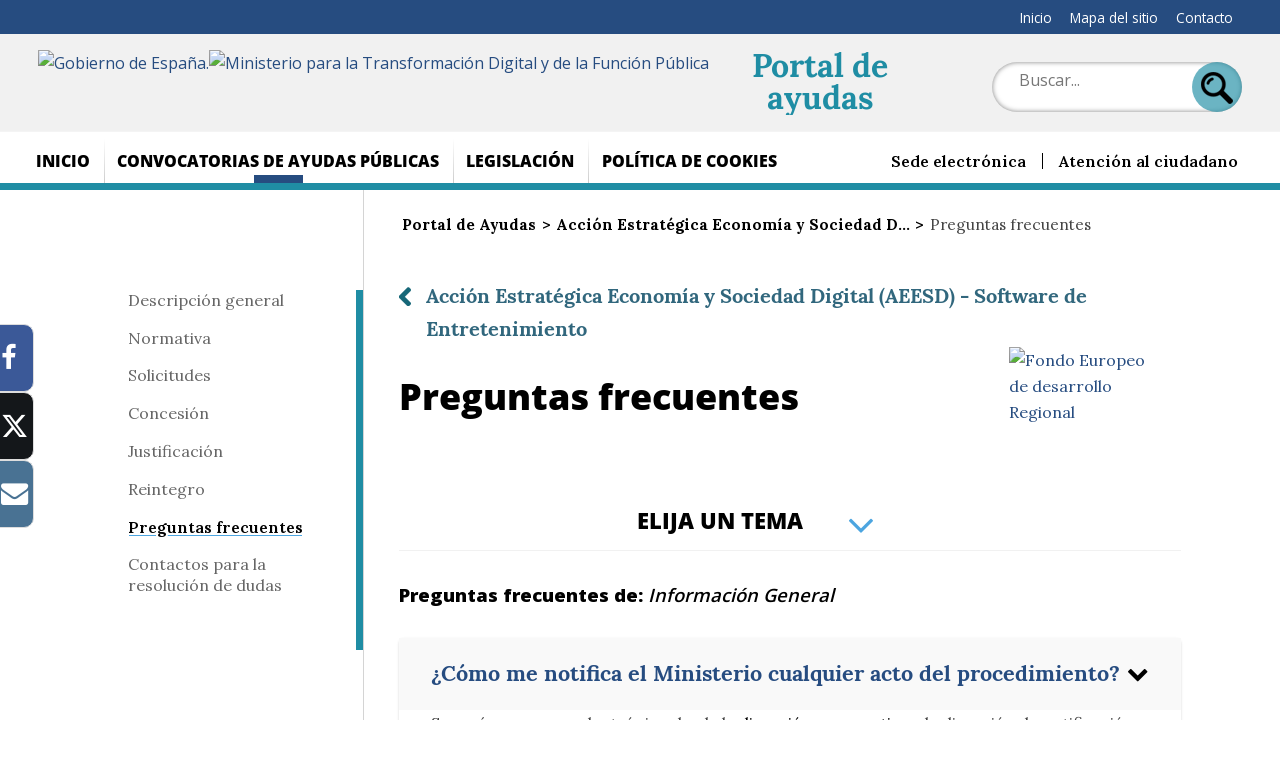

--- FILE ---
content_type: text/html; charset=utf-8
request_url: https://portalayudas.digital.gob.es/AEESD-software/Paginas/preguntas-frecuentes.aspx?Faq=Informaci%C3%B3n%20General
body_size: 15516
content:

<!doctype html>

<!--[if lt IE 7]>       <html class="no-js lt-ie9 lt-ie8 lt-ie7" lang="es"> <![endif]-->
<!--[if IE 7]>          <html class="no-js lt-ie9 lt-ie8" lang="es"> <![endif]-->
<!--[if IE 8]>          <html class="no-js lt-ie9" lang="es"> <![endif]-->
<!--[if IE 9]>          <html class="no-js ie9" lang="es"> <![endif]-->
<!--[if gt IE 9]><!-->  <html class="no-js" lang="es"> <!--<![endif]-->
     
<head>
    
    <meta name='Faro' content='Faro_PortalAyudas' ><meta name='ContiSyncro' content='21/01/2021 21:47:02' ><link title="home" href="/Paginas/index.aspx" rel="home" /><link title="index" href="/Paginas/mapa-web.aspx" rel="index" /><link title="author" href="/Paginas/contacto.aspx" rel="author" /><link title="search" href="/Paginas/resultados-busqueda.aspx" rel="search" /><link title="contents" href="/#menu-principal" rel="contents" /><link title="shortcut icon" href="/_layouts/15/images/Ministerio/favicon.ico" rel="shortcut icon" /><meta name='description' content='Preguntas frecuentes AEESD - Software de Entretenimiento, ' ><meta name='autor' content='Ministerio de Energía, Turismo y Agenda Digital'><meta name='keywords' content='Acción, Estratégica, Economía, Sociedad, Digital, (AEESD), Software, Entretenimiento, preguntas, frecuentes' ><meta http-equiv='Content-Type' content='text/html;charset=utf-8' />

    <!--  Meta específico para Móviles -->
    <meta name="viewport" content="width=device-width, initial-scale=1.0"/>
    
	<title>
		Portal de Ayudas del Mº de Transformación Digital - Preguntas frecuentes
	</title>

    <!-- Favicon:Start -->
    <link rel="icon" href="/_layouts/15/images/Ministerio/favicon.ico"/>
	<!-- Favicon:End -->
    <link rel="stylesheet" href="/Style%20Library/normalize.min.css"/>
    <link href='https://fonts.googleapis.com/css?family=Open+Sans:400,600,800' rel='stylesheet'><link href='https://fonts.googleapis.com/css?family=' rel='stylesheet'><link href='/Style%20Library/estilo-ayudas.css' type='text/css' rel='stylesheet' /> 
	<link rel="stylesheet" type="text/css" href="/Style%20Library/mineco.cookies.css"/>
	<link rel="stylesheet" type="text/css" href="/Style%20Library/fonts/FontAwesome/FontAwesome.css"/>
	
	<!-- JQuery -->
    <script src='https://ajax.googleapis.com/ajax/libs/jquery/1.12.0/jquery.min.js' type='text/javascript' ></script>
	
	<script type="text/javascript">// <![CDATA[ 

var g_SPOffSwitches={};
// ]]>
</script>
<script type="text/javascript" src="/_layouts/15/16.0.10417.20037/3082/initstrings.js"></script>
<script type="text/javascript" src="/_layouts/15/16.0.10417.20037/init.js"></script>
<script type="text/javascript" src="/ScriptResource.axd?d=bjmgaIATU2OUjLmtjWRB7gm-d2BLTPq0O-QNLoHpLudPQKNcJPwLwx3oPVBt6JxGwDhp6qaaPaPfhB9FHzd4w9EIJoa3kZ9GkKXz63E91uuFSmBGWu4zmQAh50jXpq4JxOYYEStBcY2bqMrQ4-Ia5sXymJKIW3xg_34ghhyNJ72gdqvRwEzlrXCqw9D5JMSP0&amp;t=ffffffffc820c398"></script>
<script type="text/javascript" src="/_layouts/15/16.0.10417.20037/blank.js"></script>
<script type="text/javascript" src="/ScriptResource.axd?d=du2Vg429fzmc8JvqYbzEc9uQmJL0QMwyCIndrrVblQkZDduYHvzmpYdJFY-4j6FXXntPnOlpSfXvoLSd_3MD2OH_-E4toZNhT8dEv4udpB35igRDxpnayVaGUMdkUSScL2NWTWtrlDkruwl-iSWHG2Eh6_OC2JU3aOXNEDMRx_yup8Bu7Tl82CH-abQp3JA00&amp;t=ffffffffc820c398"></script>
<script type="text/javascript">RegisterSod("require.js", "\u002f_layouts\u002f15\u002f16.0.10417.20037\u002frequire.js");</script>
<script type="text/javascript">RegisterSod("strings.js", "\u002f_layouts\u002f15\u002f16.0.10417.20037\u002f3082\u002fstrings.js");</script>
<script type="text/javascript">RegisterSod("sp.res.resx", "\u002f_layouts\u002f15\u002f16.0.10417.20037\u002f3082\u002fsp.res.js");</script>
<script type="text/javascript">RegisterSod("sp.runtime.js", "\u002f_layouts\u002f15\u002f16.0.10417.20037\u002fsp.runtime.js");RegisterSodDep("sp.runtime.js", "sp.res.resx");</script>
<script type="text/javascript">RegisterSod("sp.js", "\u002f_layouts\u002f15\u002f16.0.10417.20037\u002fsp.js");RegisterSodDep("sp.js", "sp.runtime.js");RegisterSodDep("sp.js", "sp.ui.dialog.js");RegisterSodDep("sp.js", "sp.res.resx");</script>
<script type="text/javascript">RegisterSod("sp.init.js", "\u002f_layouts\u002f15\u002f16.0.10417.20037\u002fsp.init.js");</script>
<script type="text/javascript">RegisterSod("sp.ui.dialog.js", "\u002f_layouts\u002f15\u002f16.0.10417.20037\u002fsp.ui.dialog.js");RegisterSodDep("sp.ui.dialog.js", "sp.init.js");RegisterSodDep("sp.ui.dialog.js", "sp.res.resx");</script>
<script type="text/javascript">RegisterSod("core.js", "\u002f_layouts\u002f15\u002f16.0.10417.20037\u002fcore.js");RegisterSodDep("core.js", "strings.js");</script>
<script type="text/javascript">RegisterSod("menu.js", "\u002f_layouts\u002f15\u002f16.0.10417.20037\u002fmenu.js");</script>
<script type="text/javascript">RegisterSod("mQuery.js", "\u002f_layouts\u002f15\u002f16.0.10417.20037\u002fmquery.js");</script>
<script type="text/javascript">RegisterSod("callout.js", "\u002f_layouts\u002f15\u002f16.0.10417.20037\u002fcallout.js");RegisterSodDep("callout.js", "strings.js");RegisterSodDep("callout.js", "mQuery.js");RegisterSodDep("callout.js", "core.js");</script>
<script type="text/javascript">RegisterSod("sp.core.js", "\u002f_layouts\u002f15\u002f16.0.10417.20037\u002fsp.core.js");RegisterSodDep("sp.core.js", "strings.js");RegisterSodDep("sp.core.js", "sp.init.js");RegisterSodDep("sp.core.js", "core.js");</script>
<script type="text/javascript">RegisterSod("clienttemplates.js", "\u002f_layouts\u002f15\u002f16.0.10417.20037\u002fclienttemplates.js");</script>
<script type="text/javascript">RegisterSod("sharing.js", "\u002f_layouts\u002f15\u002f16.0.10417.20037\u002fsharing.js");RegisterSodDep("sharing.js", "strings.js");RegisterSodDep("sharing.js", "mQuery.js");RegisterSodDep("sharing.js", "clienttemplates.js");RegisterSodDep("sharing.js", "core.js");</script>
<script type="text/javascript">RegisterSod("suitelinks.js", "\u002f_layouts\u002f15\u002f16.0.10417.20037\u002fsuitelinks.js");RegisterSodDep("suitelinks.js", "strings.js");RegisterSodDep("suitelinks.js", "core.js");</script>
<script type="text/javascript">RegisterSod("browserScript", "\u002f_layouts\u002f15\u002f16.0.10417.20037\u002fie55up.js");RegisterSodDep("browserScript", "strings.js");</script>

	
	
	
	
	
	<script src='/Style%20Library/js/mineco_cookies.min.js'>//<![CDATA[
	//]]></script>
	<script src='/Style%20Library/js/a11y-dialog.js'>//<![CDATA[
	//]]></script>

	
    <script src="/Style%20Library/js/ayudas-menu.js"></script>
    


    <!-- Google tag (gtag.js) -->
	<script src='/Style%20Library/js/gtagAyudas.js'>//<![CDATA[
	//]]></script>
</head>
    
<body class="mp-bk">

	<a accesskey="S" href="#contenido" title="Ir directamente al contenido (Atajo de teclado:S)." class="visuallyhidden">Ir al contenido</a>

    <!-- ===== SP Form  =========================================================================== -->	
	<form method="post" action="./preguntas-frecuentes.aspx?Faq=Informaci%u00f3n+General" onsubmit="javascript:return WebForm_OnSubmit();" id="aspnetForm">
<div class="aspNetHidden">
<input type="hidden" name="_wpcmWpid" id="_wpcmWpid" value="" />
<input type="hidden" name="wpcmVal" id="wpcmVal" value="" />
<input type="hidden" name="MSOWebPartPage_PostbackSource" id="MSOWebPartPage_PostbackSource" value="" />
<input type="hidden" name="MSOTlPn_SelectedWpId" id="MSOTlPn_SelectedWpId" value="" />
<input type="hidden" name="MSOTlPn_View" id="MSOTlPn_View" value="0" />
<input type="hidden" name="MSOTlPn_ShowSettings" id="MSOTlPn_ShowSettings" value="False" />
<input type="hidden" name="MSOGallery_SelectedLibrary" id="MSOGallery_SelectedLibrary" value="" />
<input type="hidden" name="MSOGallery_FilterString" id="MSOGallery_FilterString" value="" />
<input type="hidden" name="MSOTlPn_Button" id="MSOTlPn_Button" value="none" />
<input type="hidden" name="__EVENTTARGET" id="__EVENTTARGET" value="" />
<input type="hidden" name="__EVENTARGUMENT" id="__EVENTARGUMENT" value="" />
<input type="hidden" name="__REQUESTDIGEST" id="__REQUESTDIGEST" value="noDigest" />
<input type="hidden" name="MSOSPWebPartManager_DisplayModeName" id="MSOSPWebPartManager_DisplayModeName" value="Browse" />
<input type="hidden" name="MSOSPWebPartManager_ExitingDesignMode" id="MSOSPWebPartManager_ExitingDesignMode" value="false" />
<input type="hidden" name="MSOWebPartPage_Shared" id="MSOWebPartPage_Shared" value="" />
<input type="hidden" name="MSOLayout_LayoutChanges" id="MSOLayout_LayoutChanges" value="" />
<input type="hidden" name="MSOLayout_InDesignMode" id="MSOLayout_InDesignMode" value="" />
<input type="hidden" name="MSOSPWebPartManager_OldDisplayModeName" id="MSOSPWebPartManager_OldDisplayModeName" value="Browse" />
<input type="hidden" name="MSOSPWebPartManager_StartWebPartEditingName" id="MSOSPWebPartManager_StartWebPartEditingName" value="false" />
<input type="hidden" name="MSOSPWebPartManager_EndWebPartEditing" id="MSOSPWebPartManager_EndWebPartEditing" value="false" />
<input type="hidden" name="SideBySideToken" id="SideBySideToken" value="16.0.10417.20037" />
<input type="hidden" name="__VIEWSTATE" id="__VIEWSTATE" value="/wEPDwUBMGRkf6J1R5K1B5RdZDj5ggElN+xm9pelgqOsB7VFnqcZ5Ts=" />
</div>

<script type="text/javascript">
//<![CDATA[
var theForm = document.forms['aspnetForm'];
if (!theForm) {
    theForm = document.aspnetForm;
}
function __doPostBack(eventTarget, eventArgument) {
    if (!theForm.onsubmit || (theForm.onsubmit() != false)) {
        theForm.__EVENTTARGET.value = eventTarget;
        theForm.__EVENTARGUMENT.value = eventArgument;
        theForm.submit();
    }
}
//]]>
</script>


<script src="/WebResource.axd?d=dl8N1iUfKyDe_DM1_m37y5BXw6Fu5HY5pC0q4HYROqFf5Xe1XeROkVuN5jEtqe-mCxhxoS5MEVV1RGwQufcBYr_MA_T7cvrC41einjyImEA1&amp;t=638563343773552689" type="text/javascript"></script>


<script type="text/javascript">
//<![CDATA[
var MSOWebPartPageFormName = 'aspnetForm';
var g_presenceEnabled = true;
var g_wsaEnabled = false;

var g_correlationId = '39b9eea1-a84c-009a-13cb-24cbf11ae6c8';
var g_wsaQoSEnabled = false;
var g_wsaQoSDataPoints = [];
var g_wsaRUMEnabled = false;
var g_wsaLCID = 3082;
var g_wsaListTemplateId = 850;
var g_wsaSiteTemplateId = 'CMSPUBLISHING#0';
var _spPageContextInfo={"webServerRelativeUrl":"/AEESD-software","webAbsoluteUrl":"https://portalayudas.digital.gob.es/AEESD-software","viewId":"","listId":"{24018c80-b727-4266-b1a6-51ef136670b2}","listPermsMask":{"High":16,"Low":196673},"listUrl":"/AEESD-software/Paginas","listTitle":"Páginas","listBaseTemplate":850,"viewOnlyExperienceEnabled":false,"blockDownloadsExperienceEnabled":false,"idleSessionSignOutEnabled":false,"cdnPrefix":"","siteAbsoluteUrl":"https://portalayudas.digital.gob.es","siteId":"{91c13ce2-3e4d-4732-9ff7-cd8853e7d382}","showNGSCDialogForSyncOnTS":false,"supportPoundStorePath":true,"supportPercentStorePath":true,"siteSubscriptionId":null,"CustomMarkupInCalculatedFieldDisabled":true,"AllowCustomMarkupInCalculatedField":false,"isSPO":false,"farmLabel":null,"serverRequestPath":"/AEESD-software/Paginas/preguntas-frecuentes.aspx","layoutsUrl":"_layouts/15","webId":"{b395d17e-91b1-47d0-9f3a-29f60aaf95d1}","webTitle":"Acción Estratégica Economía y Sociedad Digital (AEESD) - Software de Entretenimiento","webTemplate":"39","webTemplateConfiguration":"CMSPUBLISHING#0","webDescription":"","tenantAppVersion":"1503741036","isAppWeb":false,"webLogoUrl":"_layouts/15/images/siteicon.png","webLanguage":3082,"currentLanguage":3082,"currentUICultureName":"es-ES","currentCultureName":"es-ES","currentCultureLCID":3082,"env":null,"nid":0,"fid":0,"serverTime":"2026-01-20T03:15:47.6088124Z","siteClientTag":"58$$16.0.10417.20037","crossDomainPhotosEnabled":false,"openInClient":false,"Has2019Era":true,"webUIVersion":15,"webPermMasks":{"High":16,"Low":196673},"pageListId":"{24018c80-b727-4266-b1a6-51ef136670b2}","pageItemId":4,"pagePermsMask":{"High":16,"Low":196673},"pagePersonalizationScope":1,"userEmail":"","userId":0,"userLoginName":null,"userDisplayName":null,"isAnonymousUser":true,"isAnonymousGuestUser":false,"isEmailAuthenticationGuestUser":false,"isExternalGuestUser":false,"systemUserKey":null,"alertsEnabled":true,"siteServerRelativeUrl":"/","allowSilverlightPrompt":"True","themeCacheToken":"/AEESD-software::8:16.0.10417.20037","themedCssFolderUrl":null,"themedImageFileNames":null,"modernThemingEnabled":true,"isSiteAdmin":false,"ExpFeatures":[480216468,1884350801,1158731092,62197791,538521105,335811073,4194306,34614301,268500996,-1946025984,28445328,-2147475455,134291456,65536,288,950272,1282,808326148,134217873,0,0,-1073217536,545285252,18350656,-467402752,6291457,-2147483644,1074794496,-1728053184,1845537108,622628,4102,0,0,0,0,0,0,0,0,0,0,0,0,0,0,0],"killSwitches":{},"InternalValidAuthorities":["usuariostelecoedicion.digital.gob.es","usuariosteleco.digital.gob.es","localhost:94","lssiedicion.digital.gob.es","lssi.digital.gob.es","copow19spdig1","ipv6edicion.digital.gob.es","ipv6.digital.gob.es","pruebaswebappedicion.digital.gob.es","pruebaswebapp.digital.gob.es"],"CorrelationId":"39b9eea1-a84c-009a-13cb-24cbf11ae6c8","hasManageWebPermissions":false,"isNoScriptEnabled":false,"groupId":null,"groupHasHomepage":true,"groupHasQuickLaunchConversationsLink":false,"departmentId":null,"hubSiteId":null,"hasPendingWebTemplateExtension":false,"isHubSite":false,"isWebWelcomePage":false,"siteClassification":"","hideSyncButtonOnODB":false,"showNGSCDialogForSyncOnODB":false,"sitePagesEnabled":false,"sitePagesFeatureVersion":0,"DesignPackageId":"00000000-0000-0000-0000-000000000000","groupType":null,"groupColor":"#23874b","siteColor":"#23874b","headerEmphasis":0,"navigationInfo":null,"guestsEnabled":false,"MenuData":{"SignInUrl":"/AEESD-software/_layouts/15/Authenticate.aspx?Source=%2FAEESD%2Dsoftware%2FPaginas%2Fpreguntas%2Dfrecuentes%2Easpx%3FFaq%3DInformaci%25C3%25B3n%2520General"},"RecycleBinItemCount":-1,"PublishingFeatureOn":true,"PreviewFeaturesEnabled":false,"disableAppViews":false,"disableFlows":false,"serverRedirectedUrl":null,"formDigestValue":"0x56623E9A1436AAED69ECBA6D8690E38690B328495A898C1827FD43D66283AE2CCE2BDA45DD2F674BFCECADDCBA14136845F7E0A08D8159BBB396A34436915EC3,20 Jan 2026 03:15:47 -0000","maximumFileSize":10240,"formDigestTimeoutSeconds":1800,"canUserCreateMicrosoftForm":false,"canUserCreateVisioDrawing":true,"readOnlyState":null,"isTenantDevSite":false,"preferUserTimeZone":false,"userTimeZoneData":null,"userTime24":false,"userFirstDayOfWeek":null,"webTimeZoneData":null,"webTime24":false,"webFirstDayOfWeek":null,"isSelfServiceSiteCreationEnabled":null,"alternateWebAppHost":"","aadTenantId":"","aadUserId":"","aadInstanceUrl":"","msGraphEndpointUrl":"https://","allowInfectedDownload":true};_spPageContextInfo.updateFormDigestPageLoaded=new Date();_spPageContextInfo.clientServerTimeDelta=new Date(_spPageContextInfo.serverTime)-new Date();if(typeof(define)=='function'){define('SPPageContextInfo',[],function(){return _spPageContextInfo;});}Flighting.ExpFeatures = [480216468,1884350801,1158731092,62197791,538521105,335811073,4194306,34614301,268500996,-1946025984,28445328,-2147475455,134291456,65536,288,950272,1282,808326148,134217873,0,0,-1073217536,545285252,18350656,-467402752,6291457,-2147483644,1074794496,-1728053184,1845537108,622628,4102,0,0,0,0,0,0,0,0,0,0,0,0,0,0,0];var L_Menu_BaseUrl="/AEESD-software";
var L_Menu_LCID="3082";
var L_Menu_SiteTheme="null";
//]]>
</script>

<script src="/WebResource.axd?d=[base64]&amp;t=638614871559313292" type="text/javascript"></script>
<script type="text/javascript">
//<![CDATA[
$(document).ready(function () {Ministerio.buscador.init('Buscar...','dinamico');});//]]>
</script>

<script src="/WebResource.axd?d=[base64]&amp;t=638614871657439340" type="text/javascript"></script>
<script src="/_layouts/15/16.0.10417.20037/blank.js" type="text/javascript"></script>
<script type="text/javascript">
//<![CDATA[
(function(){

        if (typeof(_spBodyOnLoadFunctions) === 'undefined' || _spBodyOnLoadFunctions === null) {
            return;
        }
        _spBodyOnLoadFunctions.push(function() {
            SP.SOD.executeFunc('core.js', 'FollowingDocument', function() { FollowingDocument(); });
        });
    })();(function(){

        if (typeof(_spBodyOnLoadFunctions) === 'undefined' || _spBodyOnLoadFunctions === null) {
            return;
        }
        _spBodyOnLoadFunctions.push(function() {
            SP.SOD.executeFunc('core.js', 'FollowingCallout', function() { FollowingCallout(); });
        });
    })();if (typeof(DeferWebFormInitCallback) == 'function') DeferWebFormInitCallback();function WebForm_OnSubmit() {
UpdateFormDigest('\u002fAEESD-software', 1440000);if (typeof(_spFormOnSubmitWrapper) != 'undefined') {return _spFormOnSubmitWrapper();} else {return true;};
return true;
}
//]]>
</script>

<div class="aspNetHidden">

	<input type="hidden" name="__VIEWSTATEGENERATOR" id="__VIEWSTATEGENERATOR" value="DE595C46" />
</div>

    <!-- ===== STARTER: ScriptManager ===================================================== -->
	<script type="text/javascript">
//<![CDATA[
Sys.WebForms.PageRequestManager._initialize('ctl00$ScriptManager', 'aspnetForm', [], [], [], 90, 'ctl00');
//]]>
</script>

    
    

<script type="text/javascript">
//<![CDATA[
var _spFormDigestRefreshInterval = 1440000;var _fV4UI = true;var __wpmExportWarning='This Web Part Page has been personalized. As a result, one or more Web Part properties may contain confidential information. Make sure the properties contain information that is safe for others to read. After exporting this Web Part, view properties in the Web Part description file (.WebPart) by using a text editor such as Microsoft Notepad.';var __wpmCloseProviderWarning='You are about to close this Web Part.  It is currently providing data to other Web Parts, and these connections will be deleted if this Web Part is closed.  To close this Web Part, click OK.  To keep this Web Part, click Cancel.';var __wpmDeleteWarning='You are about to permanently delete this Web Part.  Are you sure you want to do this?  To delete this Web Part, click OK.  To keep this Web Part, click Cancel.';//]]>
</script>
</form>

	<!-- ===== STARTER: Web Part Manager  ============================================================================================= -->
	

    
		
	<div class="container">
	<!-- Cabecera:Start -->
		<div class="header-container">
			<header role="banner">
                <div class="menu-idiomas"></div>
				<div class="nombre-app">
					<div class="logo">

                        <a href="https://digital.gob.es" target="_blank" rel="noopener noreferrer" title="Abre en ventana nueva"><img src="/_layouts/15/images/Ministerio/logo-Gob.png" alt="Gobierno de España."/><img src="/SiteCollectionImages/logo-mtd-s.png" alt="Ministerio para la Transformación Digital y de la Función Pública" /></a>

						
					</div>
					<h1 class="tagline">
					    <a href="/">Portal de ayudas</a>
					</h1>
				</div>
				<div class="opciones">
					<nav>
						<h2>Opciones</h2>
						<ul><li><a href='/Paginas/index.aspx' accesskey='1' title='Ir al Inicio (Atajo de teclado:1).' >Inicio</a></li><li><a href='/Paginas/mapa-web.aspx' accesskey='3' title='Ir al mapa del sitio (Atajo de teclado:3).' >Mapa del sitio</a></li><li><a href='https://digital.gob.es/contacto' accesskey='5' >Contacto</a></li></ul>
					</nav>
					
					


<div class="buscador">   
    <div class="menu-bt-lupa"></div>
    <form method='POST' action='/Paginas/resultados-busqueda.aspx' >
    <div class="fondo-buscar">
        <input type="text" class="menu-texto-buscar" placeholder="Buscar..." title="búsqueda de sitio" aria-label="búsqueda de sitio" accesskey ="4" name="ks" id="ks">
        <input type="submit" class="menu-boton-buscar">
    </div>
    </form>
</div>

				</div>
			</header>
		</div>   
		<!-- Cabecera:End -->
			
        <div class="nav-container">
			<!-- Menú de Navegación:Start -->
			<nav id="menu-principal" role="navigation" aria-label="Menú principal">
				<h2>Menú Principal de Navegación</h2>
				
<ul class="slimmenu">
	<li><a href="/Paginas/Index.aspx">Inicio
</a></li>
	<li><a href="/Paginas/convocatorias-ayudas.aspx">Convocatorias de ayudas públicas
</a></li>
	<li><a href="/Paginas/legislacion-ayudas.aspx">Legislación
</a></li>
	<li><a href="/Paginas/politica-cookies.aspx">Política de Cookies
</a></li>

</ul>

			</nav>

            <nav id="mas-enlaces" class="mas-enlaces" role="navigation">
                                    <h2>
									
                                    </h2>                                   
                                    <ul><li><a href='https://digital.sede.gob.es/' >Sede electrónica</a></li><li><a href='https://digital.gob.es/contacto' >Atención al ciudadano</a></li></ul>
	 	                        </nav>
			<!-- Menú de Navegación:End -->
        </div>

        <div class="main-container">
			<!-- Contenido:Start -->
			<main id="contenido" role="main">
				

        

<div class="section-container">
    <aside class="submenu">
        <!-- Navegación 2º nivel -->
        <nav role="navigation" aria-label="Menú secundario">

            <div id="menu-vertical">
<ul>
	<li><a href="/AEESD-software/Descripcion/Paginas/Descripcion.aspx">Descripción general
</a></li>
	<li><a href="/AEESD-software/Normativa/Paginas/bases.aspx">Normativa
</a></li>
	<li><a href="/AEESD-software/Solicitudes/Paginas/Solicitudes.aspx">Solicitudes
</a></li>
	<li><a href="/AEESD-software/Concesion/Paginas/concesion.aspx">Concesión
</a></li>
	<li><a href="/AEESD-software/Justificacion/Paginas/Justificacion.aspx">Justificación
</a></li>
	<li><a href="/AEESD-software/reintegro/Paginas/reintegro.aspx">Reintegro
</a></li>
	<li class="activo"><span>Preguntas frecuentes</span>
</li>
	<li><a href="/AEESD-software/Paginas/contacto.aspx">Contactos para la resolución de dudas
</a></li>

</ul>
</div>
        </nav>
    </aside>	
    <div class="col-contenido">
        <div class="breadcrumb">
            <ul><li><a href="/Paginas/Index.aspx">Portal de Ayudas</a></li><li><a href="/AEESD-software/Paginas/Index.aspx">Acción Estratégica Economía y Sociedad D...</a></li><li>Preguntas frecuentes</li></ul>
        </div>
        <div class="titulo-subsitio">
<a href="/AEESD-software">Acción Estratégica Economía y Sociedad Digital (AEESD) - Software de Entretenimiento</a>
</div>
        
        <h1>Preguntas frecuentes</h1>
        
        <div class='compartir'>
<span class='compartir-label'><span>Compartir</span></span>
<ul>
<li>
<a class='social facebook' title='Abre en ventana nueva' href='http://www.facebook.com/sharer.php?u=https://portalayudas.digital.gob.es/AEESD-software/Paginas/preguntas-frecuentes.aspx?Faq=Informaci%C3%B3n%20General' target='_blank'><span>Recomendar en Facebook</span></a>
</li>
<li>
<a class='social twitter' title='Abre en ventana nueva' href='http://twitter.com/share?url=https://portalayudas.digital.gob.es/AEESD-software/Paginas/preguntas-frecuentes.aspx?Faq=Informaci%C3%B3n%20General' target='_blank'><span>Twittear</span></a>
</li>
<li>
<a href="mailto: ?subject=Enviado desde https://portalayudas.digital.gob.es&body=Creo que este contenido te puede interesar:%0APreguntas frecuentes%0Ahttps://portalayudas.digital.gob.es/AEESD-software/Paginas/preguntas-frecuentes.aspx%0A%0A" class="social correo"><span>Enviar por correo</span></a>
</li>
</ul>
</div>

        <div class="clearfix">
            
            <div class="imagen-feder-subsitio">
<a href="http://ec.europa.eu/regional_policy/es/funding/erdf/" target="_blank" title="abre en ventana nueva"><img src="/PublishingImages/logo-FEDER.png" alt="Fondo Europeo de desarrollo Regional" class="logo-feder"/></a>
</div>

        </div>
        

<div class="menu-faq">
    
            <span class="tt-categorias">Elija un tema</span>
            <ul>
        
            <li id="ctl00_SPWebPartManager1_g_3c77204f_367c_473f_82d9_a1e6e767926b_rptMenuFaqs_ctl01_liMenuFaqs" class="activo"><a href="/AEESD-software/Paginas/preguntas-frecuentes.aspx?Faq=Informaci%C3%B3n%20General">Informaci&#243;n General</a></li>
        
            <li id="ctl00_SPWebPartManager1_g_3c77204f_367c_473f_82d9_a1e6e767926b_rptMenuFaqs_ctl02_liMenuFaqs"><a href="/AEESD-software/Paginas/preguntas-frecuentes.aspx?Faq=Normativa">Normativa</a></li>
        
            <li id="ctl00_SPWebPartManager1_g_3c77204f_367c_473f_82d9_a1e6e767926b_rptMenuFaqs_ctl03_liMenuFaqs"><a href="/AEESD-software/Paginas/preguntas-frecuentes.aspx?Faq=Solicitud">Solicitud</a></li>
        
            <li id="ctl00_SPWebPartManager1_g_3c77204f_367c_473f_82d9_a1e6e767926b_rptMenuFaqs_ctl04_liMenuFaqs"><a href="/AEESD-software/Paginas/preguntas-frecuentes.aspx?Faq=Concesi%C3%B3n">Concesi&#243;n</a></li>
        
            <li id="ctl00_SPWebPartManager1_g_3c77204f_367c_473f_82d9_a1e6e767926b_rptMenuFaqs_ctl05_liMenuFaqs"><a href="/AEESD-software/Paginas/preguntas-frecuentes.aspx?Faq=Justificaci%C3%B3n">Justificaci&#243;n</a></li>
        
            <li id="ctl00_SPWebPartManager1_g_3c77204f_367c_473f_82d9_a1e6e767926b_rptMenuFaqs_ctl06_liMenuFaqs"><a href="/AEESD-software/Paginas/preguntas-frecuentes.aspx?Faq=Procedimiento%2C%20criterios%20y%20%C3%B3rganos%20de%20evaluaci%C3%B3n">Procedimiento, criterios y &#243;rganos de evaluaci&#243;n</a></li>
        
            <li id="ctl00_SPWebPartManager1_g_3c77204f_367c_473f_82d9_a1e6e767926b_rptMenuFaqs_ctl07_liMenuFaqs"><a href="/AEESD-software/Paginas/preguntas-frecuentes.aspx?Faq=Reintegro">Reintegro</a></li>
        
            </ul>
        
</div>

<!-- Control cargado de caché --><!-- WPMenuFaqs_g_3c77204f_367c_473f_82d9_a1e6e767926b-portalayudas.digital.gob.es/AEESD-software/Paginas/preguntas-frecuentes.aspx-Faq_Información General -->




<div class="preguntas-frecuentes">
    <h2>Preguntas frecuentes de: <strong>Información General</strong></h2>

    

    
            <dl id='ctl00_SPWebPartManager1_g_feee3121_a46d_438c_90bf_0a22cc7c3a89_rpt_Faqs1_ctl00_dlListadoFaqs' class='accordion' >
            
            <dt id="dt1">
                ¿Cómo me notifica el Ministerio cualquier acto del procedimiento? 
            </dt>
            <dd>
                Se envía un correo electrónico desde la <a href="mailto&#58;id.tic@minetur.es">dirección corporativa</a>&#160;a la dirección de notificación que ha consignado el beneficiario, indicándole que para consultar el acto debe acceder a su expediente electrónico a través de la sede Web del Ministerio de Industria, Energía y Turismo. 
                
            </dd>
            
            <dt id="dt2">
                ¿Qué modalidades de financiación existen en esta Convocatoria? 
            </dt>
            <dd>
                <p>Las ayudas para la realización de proyectos y acciones tendrán la modalidad combinada de subvención y préstamo.</p><p>El porcentaje de subvención para los beneficiarios, siempre que exista disponibilidad presupuestaria será del&#58; 10% de subvención sobre el total del proyecto.</p> 
                
            </dd>
            
            <dt id="dt3">
                ¿Qué características presentan los préstamos dentro este Subprograma? 
            </dt>
            <dd>
                <ul class="faq-list"><li>Plazo máximo de amortización de cinco años, incluidos uno de carencia. </li><li>Su importe podrá complementar la subvención hasta el 100 por cien del coste financiable del proyecto. </li><li>El tipo de interés aplicable será del&#160;0,592% </li><li>Los beneficiarios no podrán subrogar la devolución del préstamo a favor de entidades financieras.</li></ul> 
                
            </dd>
            
            <dt id="dt4">
                ¿Las ayudas concedidas en este subprograma son compatibles con otros tipos de ayudas? 
            </dt>
            <dd>
                Los proyectos con ayudas concedidas en el marco de esta orden no podrán beneficiarse de otras ayudas públicas sobre los mismos costes elegibles, provenientes de cualesquiera administraciones públicas o entes públicos nacionales de la Unión Europea o de otros organismos internacionales. 
                
            </dd>
            
            <dt id="dt5">
                ¿Los proyectos que se aprueben en el marco de esta convocatoria tienen cofinanciación comunitaria? 
            </dt>
            <dd>
                <p>Las ayudas objeto de esta convocatoria pueden ser cofinanciadas por los programas operativos del Fondo Europeo de Desarrollo Regional (FEDER).</p><p>Los proyectos a los que se concedan ayudas cuya realización se produzca en regiones de Convergencia, Transitorias de Convergencia (Phasing-Out) y Transitorias de Competitividad y Empleo (Phasing-In), podrán estar cofinanciados por el Fondo Europeo de Desarrollo Regional. Por ello, dichos proyectos estarán sometidos a lo dispuesto en el Reglamento (CE) n.º 1083/2006 del Consejo, de 11 de julio de 2006, por el que se establecen las disposiciones generales relativas al Fondo Europeo de Desarrollo Regional, al Fondo Social Europeo y al Fondo de Cohesión.</p><p>Para ser cofinanciado por el FEDER, el proyecto ha de desarrollarse en algunas de las siguientes CCAA&#58;</p><ul class="faq-list"><li>Regiones de Convergencia&#58; Extremadura, Galicia, Andalucía y Castilla-La Mancha.</li><li>Transitorias de Convergencia-Phasing Out&#58; Asturias, Murcia, Ceuta y Melilla.</li><li>Transitorias de Competitividad y Empleo-Phasing In&#58; Castilla y León, Comunidad Valenciana y Canarias.</li></ul> 
                
            </dd>
            
            <dt id="dt6">
                ¿Qué obligaciones tiene un beneficiario de una ayuda? 
            </dt>
            <dd>
                <p>Los beneficiarios deberán cumplir las obligaciones recogidas en el artículo 14 de la Ley 38/2003, de 17 de noviembre, General de Subvenciones, en la Orden de Bases&#160; y en la convocatoria,&#160; así como las instrucciones específicas que le comunique el Ministerio de Industria, Energía y Turismo en materia de ejecución, seguimiento, pago de las ayudas, información y publicidad, justificación y control del gasto.</p><p>La resolución de concesión notificará a los beneficiarios la obligación del cumplimiento de la normativa sobre fondos comunitarios en caso de que el proyecto o acción se desarrolle en zonas FEDER.</p><p>Los beneficiarios deberán comunicar al órgano instructor, si se produce el caso, la obtención de otras ayudas, subvenciones, ingresos o recursos para la ejecución de las actividades financiadas, tan pronto como tengan conocimiento de ello y, en todo caso, con anterioridad a la justificación de la aplicación dada a los fondos percibidos.</p> 
                
            </dd>
            
            <dt id="dt7">
                ¿Qué ocurre en el caso de que el proyecto tenga otras ayudas públicas? 
            </dt>
            <dd>
                En caso de que el interesado indique en el cuestionario y/o memoria la concesión de otras ayudas públicas provenientes de cualesquiera Administraciones públicas o entes públicos, nacionales, de la Unión Europea y de otros organismos internacionales, para la realización del proyecto, conllevará la no valoración de los criterios. Por tanto, será causa de denegación directa. 
                
            </dd>
            
            <dt id="dt8">
                ¿Es posible subcontratar parte de la realización del proyecto? 
            </dt>
            <dd>
                <p>Sí, es posible subcontratar parte de la ejecución del proyecto siempre y cuando el coste de la subcontratación no supere el 50 por ciento del coste total del proyecto.</p><p>Cuando el importe de la ayuda, entendida ésta como la suma de la subvención y la subvención equivalente del préstamo, sea superior a 60.000 euros y la subcontratación exceda del 20 por ciento del importe de dicha ayuda, deberá celebrarse un contrato por escrito entre las partes y su celebración deberá ser autorizada previamente por el órgano concedente de la ayuda. En ausencia de autorización expresa, se entenderá autorizada la celebración del contrato por el órgano concedente de la ayuda, cuando se publique la resolución de concesión. En cualquier caso, en los contratos se mencionará si existe o no vinculación entre las partes.</p><p>Si durante la primera anualidad de ejecución del proyecto no se subcontratase no es necesario que presenten el contrato de subcontratación en el momento de la solicitud, pero sí en el momento de la justificación de la ayuda.</p> 
                
            </dd>
            
            <dt id="dt9">
                ¿Es posible la subcontratación con una empresa vinculada? 
            </dt>
            <dd>
                <p>Cuando en un proyecto o acción intervengan empresas o entidades vinculadas entre sí deberán hacerlo en la modalidad de cooperación como miembros de la agrupación. Sólo se podrá autorizar la subcontratación de empresas vinculadas a una entidad beneficiaria, en aplicación de lo dispuesto en el artículo 29.7 de la referida Ley General de Subvenciones, cuando concurran a la vez las siguientes circunstancias&#58;</p><ul class="faq-list"><li>Que la contratación se realice de acuerdo con las condiciones normales de mercado.</li><li>Que la entidad a contratar no pueda participar en la agrupación porque no pertenezca a la tipología de beneficiarios que se admiten para ese proyecto, y a lo que se establezca en las respectivas convocatorias; porque la agrupación, excluida la entidad a contratar, ya haya alcanzado el número máximo de participantes o porque el centro que vaya a realizar los trabajos no resida en territorio español.</li></ul> 
                
            </dd>
            
            <dt id="dt10">
                ¿Qué es el efecto incentivador? 
            </dt>
            <dd>
                <p>Las ayudas de esta convocatoria deben tener efecto incentivador, esto es, deben provocar un cambio en el comportamiento del beneficiario tal que éste incremente su grado de actividad de ID&#58; el resultado de las ayudas ha de ser el incremento del volumen, el ámbito, las cuantías invertidas o la rapidez de las actividades del proyecto.</p><p>Se considera que las ayudas no ofrecen incentivos al beneficiario en todos aquellos casos en los que la actividad del proyecto ya se ha iniciado antes de la presentación de la solicitud de ayuda.</p> 
                
            </dd>
            
            <dt id="dt11">
                ¿Cuándo se considera que la ayuda tiene efecto incentivador? 
            </dt>
            <dd>
                <p>Se considera que las ayudas tienen efecto incentivador cuando se cumple que&#58;</p><p>En el caso de una PYME se considera que la ayuda concedida tiene efecto incentivador si, antes de comenzar a trabajar en el proyecto o actividad, el beneficiario ha presentado la solicitud de ayuda. </p><p>En el caso de empresas no PYME, además de no haber iniciado el proyecto antes de la presentación de la solicitud de la ayuda, se incluirá en la memoria aportada junto a la solicitud de la ayuda, una evaluación del incremento de dichas actividades mediante un análisis que compare la situación con y sin concesión de ayudas. Los interesados pueden utilizar, junto con otros factores cuantitativos y/o cualitativos, los criterios siguientes&#58;</p><ul class="faq-list"><li>Aumento sustancial del tamaño del proyecto o actividad gracias a la ayuda.</li><li>Aumento sustancial del ámbito de aplicación del proyecto o actividad gracias a la ayuda.</li><li>Incremento de la rapidez.</li><li>Aumento sustancial del importe total invertido por el beneficiario en el proyecto o actividad gracias a la ayuda.</li></ul><p>Si puede demostrarse un efecto significativo en como mínimo uno de estos aspectos, y atendiendo al comportamiento normal de una empresa en el sector correspondiente, en principio, el órgano instructor considerará que la propuesta de ayuda tiene efecto incentivador.</p><p>En caso de que la ayuda no tenga efecto incentivador, al ser éste un criterio de selección previa, no se realizará la evaluación de la solicitud. Por tanto, será causa de denegación directa.</p> 
                
            </dd>
        
            </dl>
            <script type='text/javascript'>
// <![CDATA[
$(document).ready(function () {
window.Ministerio.configureAccordionFor('ctl00_SPWebPartManager1_g_feee3121_a46d_438c_90bf_0a22cc7c3a89_rpt_Faqs1_ctl00_dlListadoFaqs');
});
// ]]>
</script>
        
</div>






    </div>
</div>
<div style='display:none' id='hidZone'></div>
			</main>
			<!-- Contenido:End -->
		</div>    

		<div class="footer-container">
			<footer role="contentinfo">
				<nav class="navegacion-footer">
					<h2>Navegación del Pie</h2>
					
<ul>
	<li><a href="/Paginas/Index.aspx">Inicio
</a></li>
	<li><a href="/Paginas/convocatorias-ayudas.aspx">Convocatorias de ayudas públicas
</a></li>
	<li><a href="/Paginas/legislacion-ayudas.aspx">Legislación
</a></li>
	<li><a href="/Paginas/politica-cookies.aspx">Política de Cookies
</a></li>

</ul>

				</nav>
				<nav class="opciones-footer">
					<ul><li><a href='/Paginas/accesibilidad.aspx' accesskey='0' title='Ir a la Accesibilidad (Atajo de teclado:0).' >Accesibilidad</a></li><li><a href='https://digital.gob.es/nota-legal' accesskey='6' >Aviso legal</a></li><li><a href='https://digital.gob.es/ministerio/proteccion-datos' >Protección de Datos Personales</a></li><li><a href='/Paginas/politica-cookies.aspx' >Política de cookies</a></li></ul>
				</nav>
				<div  class="direccion">
					<p>Gobierno de España. Ministerio para la Transformación Digital y de la Función Pública - Calle del Mármol 2 - Parque empresarial Río 55, Madrid (28005)<span></span></p>
				</div>
                <div class="redes-footer">
					<ul><li class='youtube'><a href='https://www.youtube.com/@mintradigital' >Youtube</a></li><li class='twitter'><a href='https://x.com/mintradigital?mx=2' >Twitter</a></li><li class='facebook'><a href='https://www.facebook.com/people/Ministerio-para-la-Transformaci%C3%B3n-Digital/61555942363177/' >Facebook</a></li><li class='instagram'><a href='https://www.instagram.com/accounts/login/?next=https%3A%2F%2Fwww.instagram.com%2Fmintradigital%2F&is_from_rle' >Instagram</a></li><li class='linkedin'><a href='https://www.linkedin.com/company/mintradigital?originalSubdomain=es' >Linkedin</a></li><li class='tiktok'><a href='https://www.tiktok.com/@mintradigital' >Tiktok</a></li></ul>
				</div>
				<div class="logo">
					<a href='http://ec.europa.eu/regional_policy/es/funding/erdf/' target='_blank' title='Abre en ventana nueva' rel='noopener noreferrer'><img src='/_layouts/15/images/Ministerio/logo-FEDER.png' alt='Fondo Europeo de desarrollo Regional' /></a>
				</div>
			</footer>
			
		</div>
	</div>

	<!-- JQuery -->    
	<script src="/Style%20Library/js/jquery.slimmenu.ayudas.js"></script>
	<script src="/Style%20Library/js/main.js"></script>
    <script src="/Style%20Library/js/modernizr-custom.js"></script>

	<!-- ===== STARTER: Hidden Placeholders =========================================================================================== -->	
	
	
	
	
	
	
	
	
	
	
	
	
	
	
	
	
	
	
	
	
	
	
	
	
	
			
	
    
    
	
</body>

</html><!--- Representada mediante el perfil de caché: Internet público (totalmente anónimo) en: 2026-01-20T04:15:47 ---->

--- FILE ---
content_type: text/css
request_url: https://portalayudas.digital.gob.es/Style%20Library/estilo-ayudas.css
body_size: 33147
content:
@charset "utf-8";
@import url('https://fonts.googleapis.com/css2?family=Lora:ital,wght@0,400..700;1,400..700&display=swap');
/*
* Webs Mincotur V1.0
* Copyright 2020, SGTIC Ministerio de Industria, Comercio y Turismo
*8/11/2019
*/


/* Índice de contenidos
––––––––––––––––––––––––––––––––––––––––––––––––––
- Básico
- Tipografía
- Estructura
- Navegación (Slimmenu)
- Links
- Listas
- Imágenes
- Botones
- Tablas
- Formularios
- Misceláneo - Funcionalidad JQuery
- Media Queries
*/


/* CSS Document */

/* Estilos Base
–––––––––––––––––––––––––––––––––––––––––––––––––– */
html {font-size: 100%;}
body {font-size: 1em; line-height: 1.65;}

ol, ul {list-style: none; margin: 0; padding: 0;}

blockquote:before, blockquote:after, q:before, q:after {content: "";}
blockquote, q { quotes: '"' '"' "'" "'" }
blockquote:before, q:before {content: open-quote; }
blockquote:after, q:after {content: close-quote; }

q {display: inline;}
:focus {outline: 1px dotted #efefef;}
strong {font-weight: 600;}
 
ins {text-decoration: none;}
del {text-decoration: line-through;}

abbr[title], acronym[title] {text-decoration: none;}
address {}

.clearfix:before, .clearfix:after {content: " "; display: table;}
.clearfix:after {clear: both;}

a, a:visited {text-decoration: none; outline: 0;}
a {color: #264c80;}
a:hover, a:focus { text-decoration: none;}
a:visited {opacity: 0.9; color:  inherit;}
.not-active {pointer-events: none; cursor: default; opacity: 0.5;}

.clear { /* Use this class between rows of content when you use columns */
clear: both; display: block; overflow: hidden; visibility: hidden; width: 0; height: 0;}

*, *:after, *:before {box-sizing: border-box; margin: 0; padding: 0;}

audio, canvas, img, video {vertical-align: middle;}
fieldset {border: 0; margin: 0; padding: 0;}
textarea {resize: vertical;}

a::-moz-selection {text-shadow: none !important;}
a::selection {text-shadow: none !important;}
::-moz-selection {background: #0684be; color: #fff;}
::selection {background: #0684be; color: #fff;}

/*Clases del RadEditor*/
img.right, .imagen_derecha, .derecha {margin-left: 1.55em; float: right;}
img.left, .imagen_izquierda, .izquierda {margin-right: 1.55em; float: left;}
img.center, img.imagen_centrada, .center  { margin: 0 auto; display: block;}
p.right { text-align: right;}
p.left {text-align: left;}
p.center {text-align: center;}
.big { font-size: 1.25em;}
.small{ font-size: 0.85em;}

.highlight, .destacado, .destacado-gris {padding: 1.55em; color: #000; margin: 1em 0;}
.highlight, .destacado {border: 5px solid #4ca5e0;}
.destacado-gris {background: #f9f9f9;}
.destacado-gris a.bt-borde { margin-left: 2em;}

.destacado.medio { width: 50%; padding: 1em;}

.highlight h2, .destacado h2 { font-family: 'lorabold_italic'; margin-top: 0; color:#000; }

.obligatorio, .error {color: #ef0000; }
.valido {color: #3d930e;}
.alerta {color: #cc6705;}
.aviso {color: #000;}

p.valido, p.alerta { text-align: center; font-size: 1.45em; border: 1px solid; margin: 2em;}
p.valido {border-color:#3d930e;}
p.alerta {border-color:#cc6705;}

.block {display: block;}
.space {margin-left: 1em;}

/*Clases para ocultar contenido*/
.hidden {/*Se oculta en ambos: lectores de pantalla y navegador*/
display: none !important; visibility: hidden;}
.visuallyhidden { /*se oculta visualmente, pero está disponible para los lectores de pantalla*/
border: 0; clip: rect(0 0 0 0); height: 1px; margin: -1px; overflow: hidden; padding: 0; position: absolute; width: 1px;}
.visuallyhidden.focusable:active,
.visuallyhidden.focusable:focus { /*permite que el elemento sea enfocable cuando navegas con el teclado*/
clip: auto; height: auto; margin: 0; overflow: visible; position: static; width: auto;}
.invisible { /*Se oculta visual y lectores de pantalla, pero se mantiene en el layout*/
visibility: hidden;}

/*Flexbox grid*/
.row  {
display: flex; flex: 0 1 auto; flex-flow: row wrap;
display:-ms-flexbox; -ms-flex: 0 1 auto; -ms-flex-wrap:wrap; -ms-flex-direction:row;
}
.col {
-ms-flex-preferred-size: auto; -ms-flex-positive:0;
flex-basis: auto;  flex-grow: 0;}

footer nav > ul, .redes-footer ul  {
display:-ms-flexbox; -ms-flex:0 1 auto; -ms-flex-wrap:wrap; -ms-flex-direction:row; 
display: flex; flex-flow: row wrap;	
-webkit-box-pack: center; 
-moz-box-pack: center;
-ms-flex-pack: center;
-webkit-justify-content: center;
justify-content: center;
}

footer nav > ul > li {flex-grow: 0; padding-right:  1em;-ms-flex-positive: 0;}
footer nav > .redes-footer ul li{flex-grow: 0; padding-right:  1em;-ms-flex-positive: 0;}

footer nav.opciones-footer ul, .redes-footer ul{-webkit-align-items: center; align-items: center;
-webkit-justify-content: center; justify-content: center;}
.opciones-footer li, .redes-footer li {flex-basis: auto; flex-grow: 0; 
-ms-flex-preferred-size: auto; -ms-flex-positive:0;}

@font-face {
  font-family: 'FontAwesome';
  src: url('fonts/fontawesome-webfont.eot?v=4.7.0');
  src: url('fonts/fontawesome-webfont.eot?#iefix&v=4.7.0') format('embedded-opentype'), url('fonts/fontawesome-webfont.woff2?v=4.7.0') format('woff2'), url('fonts/fontawesome-webfont.woff?v=4.7.0') format('woff'), url('fonts/fontawesome-webfont.ttf?v=4.7.0') format('truetype'), url('fonts/fontawesome-webfont.svg?v=4.7.0#fontawesomeregular') format('svg');
  font-weight: normal;
  font-style: normal;
}
/* Versión 5.14.0 de las librerías gratuitas de FontAwesome */
@font-face {
  font-family: 'FontAwesomeRegular';
  font-style: normal;
  font-weight: 400;
  src: url('fonts/fa-regular-400.eot');
  src: url('fonts/fa-regular-400.eot?#iefix') format('embedded-opentype'), url('fonts/fa-regular-400.woff2') format('woff2'), url('fonts/fa-regular-400.woff') format('woff'), url('fonts/fa-regular-400.ttf') format('truetype'), url('fonts/fa-regular-400.svg#fontawesome') format('svg');
}

@font-face {
  font-family: 'FontAwesomeBrands';
  font-style: normal;
  font-weight: 400;
  font-display: swap;
  src: url("fonts/fa-brands-400.woff2") format("woff2"), url("fonts/fa-brands-400.ttf") format("truetype"); }

@font-face {
  font-family: 'FontAwesomeSolid';
  font-style: normal;
  font-weight: 900;
  src: url("fonts/fa-solid-900.eot");
  src: url("fonts/fa-solid-900.eot?#iefix") format("embedded-opentype"), url("fonts/fa-solid-900.woff2") format("woff2"), url("fonts/fa-solid-900.woff") format("woff"), url("fonts/fa-solid-900.ttf") format("truetype"), url("fonts/fa-solid-900.svg#fontawesome") format("svg"); 
}
@font-face {
    font-family: 'open_sansextrabold';
    src: url('fonts/OpenSans-ExtraBold-webfont.eot');
    src: url('fonts/OpenSans-ExtraBold-webfont.eot?#iefix') format('embedded-opentype'),
         url('fonts/OpenSans-ExtraBold-webfont.woff2') format('woff2'),
         url('fonts/OpenSans-ExtraBold-webfont.woff') format('woff'),
         url('fonts/OpenSans-ExtraBold-webfont.ttf') format('truetype'),
         url('fonts/OpenSans-ExtraBold-webfont.svg#open_sansextrabold') format('svg');
    font-weight: normal;
    font-style: normal;
	font-display: swap;
}


@font-face {
    font-family: 'lorabold';
    src: url('fonts/lora-bold-webfont.eot');
    src: url('fonts/lora-bold-webfont.eot?#iefix') format('embedded-opentype'),
         url('fonts/lora-bold-webfont.woff2') format('woff2'),
         url('fonts/lora-bold-webfont.woff') format('woff'),
         url('fonts/lora-bold-webfont.ttf') format('truetype'),
         url('fonts/lora-bold-webfont.svg#lorabold') format('svg');
    font-weight: normal;
    font-style: normal;
	font-display: swap;
}

@font-face {
    font-family: 'lorabold_italic';
    src: url('fonts/lora-bolditalic-webfont.eot');
    src: url('fonts/lora-bolditalic-webfont.eot?#iefix') format('embedded-opentype'),
         url('fonts/lora-bolditalic-webfont.woff2') format('woff2'),
         url('fonts/lora-bolditalic-webfont.woff') format('woff'),
         url('fonts/lora-bolditalic-webfont.ttf') format('truetype'),
         url('fonts/lora-bolditalic-webfont.svg#lorabold_italic') format('svg');
    font-weight: normal;
    font-style: normal;
}

@font-face {
    font-family: 'loraitalic';
    src: url('fonts/lora-italic-webfont.eot');
    src: url('fonts/lora-italic-webfont.eot?#iefix') format('embedded-opentype'),
         url('fonts/lora-italic-webfont.woff2') format('woff2'),
         url('fonts/lora-italic-webfont.woff') format('woff'),
         url('fonts/lora-italic-webfont.ttf') format('truetype'),
         url('fonts/lora-italic-webfont.svg#loraitalic') format('svg');
    font-weight: normal;
    font-style: normal;
	font-display: swap;

}
/* Tipografía
–––––––––––––––––––––––––––––––––––––––––––––––––– */
body, body.ms-backgroundImage {
font-family: 'Lora', serif; font-style: normal; font-weight: 400; background: #fff; color: #444; height: 100vh;
-webkit-font-smoothing: antialiased;
-moz-osx-font-smoothing: grayscale;
}

h1, h2, h3, h4, h5, h6 {margin-top: 1.25em; line-height: 1.25; font-family: "Open Sans", sans-serif;/* 'lorabold'*/ font-weight:700;}
h1, h3, h4, h5, h6 {color: #000; }
h2, h4 {color: #31677d; padding-bottom: 0.65em;}

h1 { font-size: 2.25rem; margin-top:  0.25em; font-family:"open_sansextrabold";}
h2 {font-size: 1.55rem;}
h3 {font-size: 1.35rem;}
h4 {font-size: 1.25rem;}
h5 {font-size: 1rem;}
h6 {font-size: 1rem;}

.section-subtop-agentes-cambio h1{margin-bottom: 0;}
.header-container h1 { font-size: 2.8rem; font-family: 'lorabold'; margin: 0; text-align: center; line-height: 1.5;  color:  #1f8da4; padding-top: 0.10em; }
.header-container h1 span {font-size: 2rem;}
.header-container h1 a {color:  #1f8da4;}

.header-container nav h2, .nav-container nav h2, footer h2, .offscreen, section.actualidad h2 {left: -1000em; position: absolute;}

p {padding: 0.65em 0;}
p.destacado {font-family: 'loraitalic'; font-size: 1.25em; padding: 1em 8%; text-align: center; line-height: 1.35; background: #f7f7f7;}
.uppercase {text-transform: uppercase;}
/* Estructura
–––––––––––––––––––––––––––––––––––––––––––––––––– */
.header-container, .nav-container, .main-container, .footer-container {width: 100%; margin: 0 auto;}
.header-container, .nav-container {position: relative;}
.header-container { background: #f1f1f1 no-repeat center 35px; padding-bottom: 1em; font-family: "Open Sans", sans-serif;}
.header-container:after {content: " "; display: table; clear: both;}
.main-container {min-height: 55vh;display: table; border-top:  7px solid #1f8da4; position: relative;}
.footer-container {overflow: hidden; clear: both;}
header, footer, .breadcrumb {clear: both;}

.gris {background: #fafafa;}
.blanco {background: #fff;}

/*Cabecera*/
.nombre-app, nav#menu-principal { padding-left:  3%;}
.nombre-app {padding-top: 1em; width: calc(100% - 400px); overflow:  hidden;}
.nombre-app, header .tagline, header .logo {float: left;}

header .logo {margin-right: 2.25em;}
header .logo img {display: inline-block;}
header .logo a {}

.menu-idiomas { background: #264c80; padding: 0.25em 0; height: 34px; padding-left:  3%; }

.opciones {float: right; position: relative; top: -52px; margin-right: 3%; }
.opciones li, .menu-idiomas li {padding: 0 0.65em; display:inline-block; font-size:  0.85em; color: #fff;}
.opciones li a, .menu-idiomas li a {color: #fff;}
.opciones li a:hover, .menu-idiomas li a:hover {border-bottom: 1px solid rgba(255, 255, 255, 0.25);}

.opciones nav, header .buscador { float: left;}
.opciones nav {margin-top: 1.35rem;}
.opciones li.activo { text-decoration: underline;}

header .buscador {position: absolute; top: 76px; width: 300px; right: 0; height: 50px;}
.menu-bt-lupa, input[type=submit].boton-buscar, input[type=submit].menu-boton-buscar {cursor:pointer;  border: 0; text-indent: -1000px; overflow: hidden; line-height: 0; margin: 0; float: right; color:#000;  background: url(imagenes/bt-lupa.png) no-repeat center 10px; width: 50px; min-width: 50px; height: 50px;}

input[type=submit].menu-boton-buscar { display:  none;}

header .buscador input[type=text] {border: 0; border-bottom: 1px solid #b5b5b5; padding: 0 1em; font-size: 1em; background: transparent; color: #000; height: 50px; width: calc(100% - 50px); font-family: 'Lora', serif; font-weight:  700; text-align: center;}

header .buscador input[type=text]::-webkit-input-placeholder {color: #999;}
header .buscador input[type=text]::-moz-placeholder {color: #999;}
header .buscador input[type=text]:-ms-input-placeholder {color: #999;} 
header .buscador input[type=text]:-moz-placeholder{color: #999;}

header .buscador input[type=submit]:hover{box-shadow:  none; opacity: 0.9;}
header input[type=text].menu-texto-buscar:focus {background: #fff;}

/* Logo UE */   
header .logo {  
    display: flex;  
    justify-content: center;    
    flex-wrap: wrap;    
}   
header .logo a:nth-child(3)  img {   
    width: 62px;    
}   
@media (max-width: 1096px) {    
   header .logo a:nth-child(3)   img {   
    width: 52px;    
   }    
}   
@media (max-width: 680px) { 
   header .logo a:nth-child(3)   img {   
    width: 26px;    
   }    
}   
/* fin Logo UE  */

/* Modificación buscador */
header .buscador {
	position: absolute;
	top: 80px;
	width: 250px;
	right: 0;
	height: 50px;
	background-color: #fff;
	border-radius: 50px;
	box-shadow: inset 0 0 5px rgba(0,0,0,.5);
}

.menu-bt-lupa,
input[type=submit].boton-buscar,
input[type=submit].menu-boton-buscar {
	cursor:pointer; 
	border: 0;
	text-indent: -1000px;
	overflow: hidden;
	line-height: 0;
	margin: 0;
	float: right;
	color:#000;
	background: url(imagenes/bt-lupa.png) no-repeat center 10px;
	width: 50px;
	height: 50px;
	border-radius: 50%;
    background-color: #1f8da4a8;
    transition: all .2s ease-in-out;
}
.buscador .bucador-ayudas input[type=submit].boton-buscar {
    border-radius: 50%;
}
input[type=submit].boton-buscar{
	border-radius: 5px;
}
.menu-bt-lupa:hover, input[type=submit].menu-boton-buscar:hover {
    background-color: #1f8da4;
    transform: scale(1.1);
}

input[type=submit].menu-boton-buscar { display: none; }

header .buscador input[type=text] {
	border: 0;
	font-size: 1em;
	background-color: transparent;
	color: #000;
	height: 35px;
	width: calc(100% - 80px);
    font-family: "Open Sans", sans-serif;
	font-weight:  500;
	text-align: left;
	margin-left: .7rem;
	border-radius: 15px;
}

header .buscador input[type=text]::-webkit-input-placeholder {color: #777;}
header .buscador input[type=text]::-moz-placeholder {color: #777;}
header .buscador input[type=text]:-ms-input-placeholder {color: #777;} 
header .buscador input[type=text]:-moz-placeholder{color: #777;}

header .buscador input[type=submit]:hover{box-shadow:  none; opacity: 0.9;}
header input[type=text].menu-texto-buscar:focus {background: #fff; background-color:transparent; border:none;}


/*Footer*/
footer {color: #666; padding: 1.55em 1em; background: #fff; border-top: 7px solid #1f8da4; border-bottom: 22px solid #264c80;}
footer nav ul li {font-size: 1em;}

.navegacion-footer { border-bottom: 2px solid #efefef; padding-bottom: 1.25em; width: 90%; margin: 1em auto;}
.navegacion-footer > ul > li {/*width: 13%;*/ margin: 0 1%; line-height: 1.25;}
/*.navegacion-footer > ul > li:first-child{ width: 60px;}*/
.navegacion-footer li a { color: #666;}
.navegacion-footer li h3 a { color: #000;}
.navegacion-footer > ul > li > h3, 
.navegacion-footer > ul > li > a,.navegacion-footer > ul > li > span {text-transform: uppercase; font-size: 1rem; font-family: 'open_sansextrabold';  color: #000;}

.navegacion-footer > ul ul {margin-top: 1em; }
.navegacion-footer > ul > li > span {opacity: 0.7;}
.navegacion-footer > ul > li > ul > li { font-family: 'Lora', serif;font-size: 0.95em; padding-bottom: 0.55em; line-height: 1.55;}

.opciones-footer li, .redes-footer li {font-family: 'Lora', serif; padding: 1em;}
.opciones-footer li a, .redes-footer li a {color: #000;  font-family: 'lorabold';}

.redes-footer li a:before { content: ""; width: 32px; height: 27px; background: url(imagenes/fn-redes.png) no-repeat; display: block; float: left;}

.redes-footer li.rss a:before { background-position: 0 0;}
.redes-footer li.youtube a:before { background-position:-33px 0;}
.redes-footer li.twitter a:before { background-position: -67px 0;}
/*.redes-footer li.redes-blog a:before { background-position: -100px 0;}
.redes-footer li.boton-compartir a:before { background-position: -133px 0;}*/

.redes-footer li.facebook a:before {background-position: 0 0;}
.redes-footer li.instagram a:before {background-position: -100px 0;}
.redes-footer li.linkedin a:before {background-position: -133px 0;}
.redes-footer li.tiktok a:before {background-position: -165px 0;}


footer .direccion p {font-size: 0.85em; text-align: center;}
footer p.rss {text-align: center;}
footer p.rss a {background: url(imagenes/icono-rss.png) no-repeat left center; padding: 0.55em; padding-left:  2.85em;}

footer .logo {margin: 0.55em; text-align: center; clear: both;}
footer .logo img {border: 1px solid rgba(255,255,255,0.3);padding: 0;}

.section-container {display: table; width: 100%; padding-left: 5%; padding-right: 5%; height: 30vw; }
.section-top-agentes-cambio{display: table; table-layout: fixed; width: 100%;}
.margen {padding-left: 10%; padding-right: 10%; padding-bottom: 3em;}

/*layout - 12 Columnas*/
.col-1,.col-2,.col-3,.col-4,.col-5,.col-6,.col-7,.col-8,.col-9,.col-10,.col-11,.col-12 {float:left;}
.col-1 {width: 8.33333333%;}
.col-2 {width: 16.66666667%;}
.col-3 {width: 25%;}
.col-4 {width: 33.33333333%;}
.col-5 {width: 41.66666667%;}
.col-6 {width: 50%;}
.col-7 {width: 58.33333333%;}
.col-8 {width: 66.66666667%;}
.col-9 {width: 75%;}
.col-10 {width: 83.33333333%;}
.col-11 {width: 91.66666667%;}
.col-12 {width: 100%;}

aside {width: 300px;}
.col-contenido {width: calc(100% - 300px); padding-left: 5%; padding-bottom: 2em; position: relative; font-size: 1em;}
.section-top-agentes-cambio .section-subtop-agentes-cambio{	margin-left: 299px; border-left: 1px solid #d4d4d4; padding-left: 3%;}
.submenu, .sidebar, .col-contenido, aside.informacion {display: table-cell; vertical-align: top;}
.col-contenido.col-centro {width: calc(100% - 300px);}
.col-centro {width: calc(100% - 300px);  }
.sidebar {padding-top:  2em; padding-left: 3em;}

aside.submenu, aside.informacion { border-right:  1px solid #d4d4d4; padding-bottom: 2em;}
aside.informacion {position: relative;}
.submenu:before, aside.informacion:before {width: 7px; height: 360px; content: ""; position: absolute; right: 0; top: 100px; display: block; background: #1f8da4;}

/*Títulos submenús*/
.titulo-subsitio {font-family: 'lorabold'; font-size: 1.25em; padding: 1em 0; position: relative; padding-left: 1.35em;}
.titulo-subsitio:before {content: ""; width: 20px; height: 35px; background: url("imagenes/flecha-ayudas.png") no-repeat center left; display: block; position: absolute; left: 0;}
.titulo-subsitio a {color: #31677d;}
.titulo-subsitio a:hover
{	
text-decoration: none;
background-position: 0% 94%, 100% 94%, 0% 94%;
background-repeat: no-repeat, no-repeat, repeat-x;
-webkit-background-size: 0.05em 1px, 0.05em 1px, 1px 1px;
-moz-background-size: 0.05em 1px, 0.05em 1px, 1px 1px;
background-size: 0.05em 1px, 0.05em 1px, 1px 1px;
text-shadow: 0.03em 0 #ffffff, -0.03em 0 #ffffff, 0 0.03em #ffffff, 0 -0.03em #ffffff, 0.06em 0 #ffffff, -0.06em 0 #ffffff, 0.09em 0 #ffffff, -0.09em 0 #ffffff, 0.12em 0 #ffffff, -0.12em 0 #ffffff, 0.15em 0 #ffffff, -0.15em 0 #ffffff;
background-image: -webkit-linear-gradient(#fff, #fff),-webkit-linear-gradient(#fff, #fff),-webkit-linear-gradient(#31677d, #31677d);
background-image: -moz-linear-gradient(#fff, #fff),-moz-linear-gradient(#fff, #fff),-moz-linear-gradient(#31677d, #31677d);
background-image: -o-linear-gradient(#fff, #fff),-o-linear-gradient(#fff, #fff),-o-linear-gradient(#31677d, #31677d);
background-image: -ms-linear-gradient(#fff, #fff),-ms-linear-gradient(#fff, #fff),-ms-linear-gradient(#31677d, #31677d);
background-image: linear-gradient(#fff, #fff),linear-gradient(#fff, #fff),linear-gradient(#31677d, #31677d);
}
.subtitulo-subsitio {font-family: 'lorabold_italic'; color: #000; font-size: 1.25em;}
/*.subtitulo-subsitio:after {content: ""; display: inline-block; width: 50px; height: 1px;bottom: 0;     background: #1f8da4; margin-left: 0.55em;}*/

.section-container h1 span {color: #555; font-family: 'lorabold_italic'; font-size: 2rem;}

/* Slimmenu (navegación Responsive)
–––––––––––––––––––––––––––––––––––––––––––––––––– */
nav#menu-principal {clear: both; background: #fff; padding-top: 1em; border-top: 1px solid #f4f4f4;}
ul.slimmenu li {text-transform: uppercase; float: left; position: relative; padding: 0 1.40em 0.55em 1.40em; font-size: 1rem; font-family: 'open_sansextrabold';}
ul.slimmenu > li:first-child{ margin-left:  -1em;}
ul.slimmenu li > a {color: #000;}

ul.slimmenu > li:before {content: ""; position: absolute; bottom: 0; height: 45px; width:  1px; left: 0;
background: #d4d4d4; /* For browsers that do not support gradients */
background: -webkit-linear-gradient(left,rgba(0,0,0,0),rgba(0,0,0,0.2)); /*Safari 5.1-6*/
background: -o-linear-gradient(right,rgba(0,0,0,0),rgba(0,0,0,0.2)); /*Opera 11.1-12*/
background: -moz-linear-gradient(right,rgba(0,0,0,0),rgba(0,0,0,0.2)); /*Fx 3.6-15*/
background: linear-gradient(to bottom, rgba(0,0,0,0), rgba(0,0,0,0.2)); /*Standard*/
}
ul.slimmenu > li:first-child:before { height: 0;}

ul.slimmenu > li.activo > a:after {content: ""; position: absolute; bottom: 0; background: #264c80; height: 8px; width:  49px; margin-left: auto; margin-right: auto; left: 0; right: 0;}

ul.slimmenu > li:after, ul.slimmenu > li.activo:after {
  content: "";
  position: absolute;
  bottom: 0;
  background: #264c80;
  height: 8px;
  width:  49px;
  visibility: hidden;
  opacity: 0;
  transition: visibility 0s, opacity 0.5s linear;
  margin-left: auto; margin-right: auto; left: 0; right: 0;
}

ul.slimmenu > li:hover:after, ul.slimmenu > li:focus:before, ul.slimmenu > li.activo:after {  visibility: visible; opacity: 1;}

.menu-collapser {position: absolute; z-index: 99;}
nav#menu-principal .menu-collapser {left: 1em; top: -4.55em;}
.collapse-button { width: 45px; height: 45px;left: 5px; cursor: pointer; text-align: center;}
.collapse-button:hover, .collapse-button:focus {opacity: 0.7;}

/*nav#menu-principal .icon-bar, nav#menu-principal .icon-bar:before, nav#menu-principal .icon-bar:after 
{content: ""; position: absolute; display: block; width: 25px; height: 2px; background: #000; cursor: pointer;}
nav#menu-principal .icon-bar {top: 21px; left: 10px;}
nav#menu-principal .icon-bar:before {top: 8px; }
nav#menu-principal .icon-bar:after {bottom: 7px; }

nav#menu-principal .icon-bar, nav#menu-principal .icon-bar:before, nav#menu-principal .icon-bar:after {
  -webkit-transition: all 0.3s ease-in-out;
  transition: all 0.3s ease-in-out; }
  
.close nav#menu-principal .collapse-button:hover .icon-bar:before {top: 9px; }
.close nav#menu-principal .collapse-button:hover .icon-bar:after {bottom: 9px; }

.open nav#menu-principal .icon-bar {background-color: transparent;}

.open nav#menu-principal .icon-bar:before, nav#menu-principal .open .icon-bar:after {background: #000; top: 0;}
.open nav#menu-principal .icon-bar:before {
  -ms-transform: rotate(45deg);
  -webkit-transform: rotate(45deg);
  transform: rotate(45deg); }
.open nav#menu-principal .icon-bar:after {top: 10px;
  -ms-transform: translatey(-10px) rotate(-45deg);
  -webkit-transform: translatey(-10px) rotate(-45deg);
  transform: translatey(-10px) rotate(-45deg); }


/* Modificación menú hamburguesa */
nav#menu-principal .menu-collapser {
	left: .5em;
	top: -4.55em;
	overflow: hidden;
}
.collapse-button {
	width: 49px;
	height: 52px;
	left: 5px;
	cursor: pointer;
	text-align: center;
	border-radius: 5px;
	/* border: 1px solid #262626; */
}
.collapse-button:hover,
.collapse-button:focus
	{ opacity: 0.7;}

nav#menu-principal .icon-bar,
nav#menu-principal .icon-bar:before,
nav#menu-principal .icon-bar:after {
    content: "menú";
    position: absolute;
    display: block;
    width: 30px;
    height: 4px;
    background: #262626;
    cursor: pointer;
    font-size: .85em;
    color: #000;
    font-family: "Open Sans", sans-serif;
    line-height:5;
	}
nav#menu-principal .icon-bar {top: 20px; left: 10px;}
nav#menu-principal .icon-bar:before {top: 7px; }
nav#menu-principal .icon-bar:after {bottom: 7px; }


nav#menu-principal .icon-bar, nav#menu-principal .icon-bar:before, nav#menu-principal .icon-bar:after {
  -webkit-transition: all 0.3s ease-in-out;
  transition: all 0.3s ease-in-out; }

.close nav#menu-principal .collapse-button:hover .icon-bar:before {top: 9px; }
.close nav#menu-principal .collapse-button:hover .icon-bar:after {bottom: 9px; }

.open nav#menu-principal .icon-bar {background-color: transparent;}

.open nav#menu-principal .icon-bar:before,
nav#menu-principal .open .icon-bar:after
    {/*background: #fff;*/ top: 0;}

.open nav#menu-principal .icon-bar:before {
  -ms-transform: rotate(45deg);
  -webkit-transform: rotate(45deg);
  transform: rotate(45deg);
  content: "";}
.open nav#menu-principal .icon-bar:after {top: 10px;
  -ms-transform: translatey(-10px) rotate(-45deg);
  -webkit-transform: translatey(-10px) rotate(-45deg);
  transform: translatey(-10px) rotate(-45deg);
  content: "";}
/*///////// */




/* Nivel 1*/
ul.slimmenu >li.activo { background-color: #fff;}
ul.slimmenu > li:hover > a, ul.slimmenu >li.activo span {color: #000;}
ul.slimmenu li a:hover, ul.slimmenu li.activo a { border-bottom: 0;}
ul.slimmenu >li.activo span { cursor: default;}

/* Nivel 2*/
/*ul.slimmenu li > ul {position: absolute; top: 100%;  background: #fff; padding: 1em 0.65em; display: none; z-index: 99; 
box-shadow: 0 1px 8px 0 rgba(0,0,0,.2); width:  280px; margin: 0 auto; left: -140px; right: -140px;}	
ul.slimmenu ul li {float: none; padding: 0.35em; border-bottom: 1px solid #e5e5e5; font-size: 1em; font-family: 'Lora', serif;}
ul.slimmenu ul li:last-child {border-bottom: none;}
ul.slimmenu ul li a, ul.slimmenu ul li {color: #000; text-transform: none; font-weight: 400;}
ul.slimmenu ul li.activo span { font-weight: 800; color: #264c80; text-transform: none;}*/

/*Menu collapsed*/
ul.slimmenu.collapsed { background: #fff; width: 300px; margin: 0; height: 100%; overflow: hidden;
overflow-y: auto; position: fixed; top: 0; z-index:99; box-shadow: 0 0 20px rgba(0, 0, 0, 0.5); left: -290px; padding: 1em 0; display:  block;}

ul.slimmenu.collapsed > li:first-child {margin-left:  0;}

.collapsed:not(:target) { z-index: 1;}
ul.slimmenu.collapsed  ul li {white-space: 	normal;}
ul.slimmenu.collapsed li {display: block; width: 100%; box-sizing: border-box; position: relative; float: none;font-size: 0.95em;
 border-bottom: 1px solid rgba(0, 0, 0, 0.1); text-align: left;  padding: 1em; padding-right: 0;}
ul.slimmenu.collapsed:before {border: 0;}

ul.slimmenu.collapsed > li:after, ul.slimmenu.collapsed > li.activo:after, ul.slimmenu.collapsed  > li.activo > a:after {left: 0; right: auto;}

ul.slimmenu.collapsed > li:after {background: #4ca5e0;}
ul.slimmenu.collapsed > li.activo:after, ul.slimmenu.collapsed  > li.activo > a:after {background: #4ca5e0; width: 100%;}

ul.slimmenu.collapsed li span, ul.slimmenu.collapsed li.activo span  {color: #000; }
ul.slimmenu.collapsed li a, ul.slimmenu.collapsed li a span  {color: #264c80;  border: 0; width: 200px;
    display: block;
}
ul.slimmenu.collapsed > li a, 
ul.slimmenu.collapsed > li a span {width: 200px;display: block;
}
ul.slimmenu.collapsed li a span { padding-left: 0;}

ul.slimmenu.collapsed li ul {display: none; position: static; border: 0; padding: 0.25em; box-shadow: none; width:  100%; background:  none;}
ul.slimmenu.collapsed li li {margin: 0; background-color: transparent; color: #000; font-weight: 300; border:  0; padding:  0.25em 0; text-transform: none; padding-right: 1em;font-family: 'Lora', serif; }
ul.slimmenu.collapsed li li a {color: #000;}

ul.slimmenu.collapsed li ul ul { border: 0;}
ul.slimmenu.collapsed li li li {/*padding-left: 0.35em;*/}
ul.slimmenu.collapsed li li a {color: #000; display: inline;}
ul.slimmenu.collapsed li > ul li a:hover {color: #264c80; }

ul.slimmenu li .sub-collapser, 
ul.slimmenu.collapsed li.activo span.sub-collapser {position: absolute; right: 10px; top: 10px; cursor: pointer; height: 30px; width: 30px; border: 0;}
ul.slimmenu li .sub-collapser > i { color: #264c80; font-size: 1em; font-family: Arial, Helvetica,sans-serif; padding-left: 0.5em;}
ul.slimmenu li:hover .sub-collapser > i, ul.slimmenu li .sub-collapser > i:hover, ul.slimmenu li .sub-collapser > i:focus {color: #264c80;}
ul.slimmenu li li .sub-collapser  {right: 20px;}

ul.slimmenu.collapsed li.activo li.activo span.sub-collapser {right: 0; top: 0;}

.mas-enlaces { float: right; margin-right:  2%;}
.mas-enlaces li { display: inline-block;  padding: 0 1em; font-weight: 600; border-right: 1px solid #000; line-height: 1;}
.mas-enlaces li:last-child{border-right:0;}
.mas-enlaces li a {color: #000;}
.mas-enlaces li a:hover {border-bottom: 2px solid #4ca5e0;}

/*Responsive Slimmenu*/

#menu-principal {height: auto; background: none;}
.container.open { overflow: hidden;}
	
.open .header-container,  .open main, .open .footer-container, .open ul.slimmenu.collapsed, 
.open .menu-collapser {
-webkit-transform: translateX(280px); -webkit-transition: transform 0.4s ease; /* Safari */
transform: translateX(280px); transition: transform 0.4s ease;
}
.close .header-container, .close .menu-collapser, .close main, .close .footer-container, .close ul.slimmenu.collapsed {
-webkit-transform: translateX(0px); -webkit-transition: transform 0.4s ease; /* Safari */
transform: translateX(0px); transition: transform 0.4s ease; }

/*Home*/
.home-container h1 {display: none;}
.home-container section {padding: 1em 5% 3em; position: relative;}

.home-container section.actualidad { background: #000; height: 690px; overflow: hidden; padding: 0;}
.home-container section.enlaces {background: #fff; padding-top: 2em;}
.principal-home {background: #f1f1f1; padding: 2em 5%;}

section h2 { color: #000; text-align: center; font-size: 3rem; /*border-bottom: 1px solid #efefef; */ margin: 1em 0; padding-bottom: 0; font-family: "open_sansextrabold"; font-weight: 700;}

/*Buscador home*/
section.buscador {/* background: #f1f1f1; */ padding: 2em; padding-top: 2.35em;
	background: rgba(255,255,255,1);
	background: -moz-linear-gradient(top, rgba(255,255,255,1) 0%, rgba(246,246,246,1) 47%, rgba(237,237,237,1) 100%);
	background: -webkit-gradient(left top, left bottom, color-stop(0%, rgba(255,255,255,1)), color-stop(47%, rgba(246,246,246,1)), color-stop(100%, rgba(237,237,237,1)));
	background: -webkit-linear-gradient(top, rgba(255,255,255,1) 0%, rgba(246,246,246,1) 47%, rgba(237,237,237,1) 100%);
	background: -o-linear-gradient(top, rgba(255,255,255,1) 0%, rgba(246,246,246,1) 47%, rgba(237,237,237,1) 100%);
	background: -ms-linear-gradient(top, rgba(255,255,255,1) 0%, rgba(246,246,246,1) 47%, rgba(237,237,237,1) 100%);
	background: linear-gradient(to bottom, rgba(255,255,255,1) 0%, rgba(246,246,246,1) 47%, rgba(237,237,237,1) 100%);
	filter: progid:DXImageTransform.Microsoft.gradient( startColorstr='#ffffff', endColorstr='#ededed', GradientType=0 );
}

section.buscador .bucador-ayudas {padding: 0.35em 2em; background: #fff; border: 1px solid #cdcdcd; margin: 0 5%;}
section.buscador .bucador-ayudas legend { font-size: 1.55em; color: #000; font-family: "Open Sans", sans-serif; font-weight: 600; padding-top: .20em;}
section.buscador .bucador-ayudas label, section.buscador .bucador-ayudas input[type=text] { font-size: 1.15em; color: #666; border: 0; font-family: "Open Sans", sans-serif; font-weight: 500; }

section.buscador .bucador-ayudas {display: flex; flex: 0 1 auto; flex-flow: row wrap;
display:-ms-flexbox; -ms-flex: 0 1 auto; -ms-flex-wrap:wrap; -ms-flex-direction:row; border-radius: 40px; box-shadow: inset 0 0 5px rgba(0,0,0,.5);}
section.buscador .bucador-ayudas fieldset {width: calc(100% - 100px); line-height: 2;}
section.buscador .bucador-ayudas legend {width: 25%; float: left;} 
section.buscador .bucador-ayudas p {width: 73%; float: right; padding: 0; position: relative; padding-top: 0.45em;}
section.buscador .bucador-ayudas input[type=text] {position: absolute; margin: 0; width: 97%; border-radius: 20px;}

section.buscador .bucador-ayudas label {position: absolute; z-index: 1; background: #fff;}
section.buscador .bucador-ayudas input[type=text]:focus { z-index: 2; }

section.buscador input[type=submit].boton-buscar:hover { background: url(imagenes/bt-lupa.png) no-repeat center 10px; /* opacity: 0.7;*/
background-color: #1f8da4; transform: scale(1.1); }

/*Ayudas*/
.tag {
	font-size:  0.7em;
	line-height: 1.35;
	font-family: "Open Sans", sans-serif;
	text-transform: uppercase;
	font-weight: 400;
	padding-top: 1em;
	padding-right: 1em;
	color: #000;
	padding-left: 22px;
	display: inline-block;
}
.tag:before { content: ""; width: 10px; height: 10px; display: inline-block; margin-right: 10px; background: #4ca5e0; position: absolute; margin-left: -20px; margin-top: 2px;}
.tag.avance-digital:before { background: #b3200d;}
.tag.energia:before { background: #9a22af;}
.tag.turismo:before { background: #078292;}
.tag.industria-y-pyme:before { background: #08984c;}
.tag.comercio:before { background: #ff6600;}
.tag.brexit:before { background: #ed1635;}

.entrada-noticia tag {max-width: auto;}

.titulo , .descripcion, .fecha {font-family: "Open Sans", sans-serif;/* color: #000;*/ }
.titulo {font-family: 'open_sansextrabold'; font-size:  1.5rem;  line-height: 1.1em; padding-bottom: 0.75em; display: block; margin-top:4rem; width: 100%;}
.columna-left .titulo { margin-top: 1.2rem; }
.tag a, .titulo a {color: #000;}
.estado {font-family: 'lorabold_italic'; padding-left: 0.55em;}
.descripcion {font-size:  1.05em; padding-bottom:  0;}
.fecha { font-size: 0.85em; padding-left: 0.55em;}
.foto img {width: 100%; display: block;}
.entrada-noticia .foto img {float: right; margin-left: 1.55em;}

.ultimas-ayudas ul, section.mas-informacion {display: flex; flex-flow: row wrap;
display:-ms-flexbox; -ms-flex-wrap:wrap; -ms-flex-direction:row;}
.ultimas-ayudas ul li, 
section.mas-informacion .grupo-enlaces,
section.mas-informacion .telefono
{flex-grow: 0;
-webkit-font-smoothing: subpixel-antialiased;
-webkit-transform: translateZ(0) scale(1.0, 1.0);
transform: translateZ(0) scale(1.0, 1.0);
}
section.mas-informacion .grupo-enlaces ul.listado-enlaces{ box-shadow: none; }

.ultimas-ayudas h3.titulo:before {content: ""; width: 100%; height: 1px; background: #ccc; display: block; margin-bottom: 15px;}
.ultimas-ayudas > ul > li {width: calc(25% - 2em); margin: 1em; position: relative; padding-bottom: 20px; margin-bottom: 3em;}

.ultimas-ayudas { max-width: 1600px; margin: 0 auto;}
.ultimas-ayudas .info {margin: 2em; padding-bottom: 50px; position: relative; /*min-height: 180px;*/}
.ultimas-ayudas .tag {position: absolute; top: -47px; min-height: 60px; width: 100%;}

.ultimas-ayudas span.en-plazo, .ultimas-ayudas span.no-plazo, 
.ultimas-ayudas .compartir-enlace { position: absolute; bottom: 3em;}
.ultimas-ayudas span.en-plazo, .ultimas-ayudas span.no-plazo {
	left: 1.55em;
    border-top: 1px solid #f1f1f1;
    display: block;
    width: 90%;
    padding: .3rem 0 .3rem .8rem;
    font-weight: 600;
    border-bottom: 1px solid #ccc;
    border-radius: 10px;
    
    background: rgba(255,255,255,1);
	background: -moz-linear-gradient(top, rgba(255,255,255,1) 0%, rgba(246,246,246,1) 47%, rgba(237,237,237,1) 100%);
	background: -webkit-gradient(left top, left bottom, color-stop(0%, rgba(255,255,255,1)), color-stop(47%, rgba(246,246,246,1)), color-stop(100%, rgba(237,237,237,1)));
	background: -webkit-linear-gradient(top, rgba(255,255,255,1) 0%, rgba(246,246,246,1) 47%, rgba(237,237,237,1) 100%);
	background: -o-linear-gradient(top, rgba(255,255,255,1) 0%, rgba(246,246,246,1) 47%, rgba(237,237,237,1) 100%);
	background: -ms-linear-gradient(top, rgba(255,255,255,1) 0%, rgba(246,246,246,1) 47%, rgba(237,237,237,1) 100%);
	background: linear-gradient(to bottom, rgba(255,255,255,1) 0%, rgba(246,246,246,1) 47%, rgba(237,237,237,1) 100%);
	filter: progid:DXImageTransform.Microsoft.gradient( startColorstr='#ffffff', endColorstr='#ededed', GradientType=0 );

}
.ultimas-ayudas span.en-plazo { color: #1f8da4; }
.ultimas-ayudas span.no-plazo { color: #666; }
.ultimas-ayudas .compartir-enlace { right: 1.55em; }
.ultimas-ayudas .compartir-enlace span.compartir-label span { display: none; }

.ultimas-ayudas span.foto img { border-radius: 25px 25px 0 0;}


section a.bt-enlace {margin: 1em auto;}

section.mas-informacion { background: #f6f6f6; padding: 4em 10%; border-top: 7px solid #1f8da4; }
section.mas-informacion h2 { width: 100%;}
section.mas-informacion .grupo-enlaces,
section.mas-informacion .info-contacto
{background: #fff; /*width: 45%;*/ margin: 2em; padding: 1em 3em; box-shadow: inset 0 0 5px rgba(0,0,0,.5); border-radius: 50px; 
    display: flex;
    flex-direction: column;
    justify-content: center;
}

section.mas-informacion div {width: 45%; margin: 0 2em;}
section.mas-informacion .grupo-enlaces {width: 100%;}

.mas-informacion .grupo-enlaces h3 {font-size: 2rem; margin: 0.55em 0; padding: 0; text-align:left;}
/*.mas-informacion h3:after {content: ""; width: 52px; height: 5px; margin-left: 0.55em; background: #1f8da4; display: inline-block;}*/
.mas-informacion h3:after {
	content: "\f0c1";
    font-family: 'FontAwesomeSolid';
    position: absolute;
    color: #fff;
    background: #1f8da4;
    border-radius: 50%;
    display: block;
    text-align: center;
    font-size: 2.3em;
    top: -20px;
    right: -17px;
    line-height: 1.49;
    padding: .1rem 1.1rem;
}

.mas-informacion ul.listado-enlaces  {padding-bottom: 0;}
.mas-informacion ul.listado-enlaces li {padding: 0.55em 0; border-bottom: 0; }

.info-contacto {padding: 2em; position: relative;}
.info-contacto .icono-phone:after {
	content: "\f095";
    font-family: 'FontAwesomeSolid';
    color: #fff;
    background: #1f8da4;
    border-radius: 50%;
    display: block;
    text-align: center;
    font-size: 4.2em;
    position: absolute;
    top: -20px;
    right: -17px;
    line-height: 1.59;
    padding: .1rem 1.2rem;
}
.info-contacto p.telefono,
.info-contacto p.mail {
	border-bottom: 3px solid #efefef;
    font-size: 1.25rem;
    text-align: left;
    padding: 1em 0;
    color: #264c80;
    font-family: open sans;
    font-weight: 600;
}
.info-contacto p.telefono span,
.info-contacto p.mail span {
	font-size: 1.25rem;
    color: #000;
    display: block;
    font-weight: 600;
    line-height: 1.4;
}

.info-contacto p.mail a:hover {
	text-decoration: underline;
	text-decoration-thickness: 1px;
	text-underline-offset: 0.25em;
}


@media only screen and (max-width: 480px) {
.info-contacto p.mail {font-size: 1rem;}
}

.info-contacto .bt-enlace {
	font-family: 'Open Sans';
	color: #264c80;
    text-transform: none;
    font-size: 2em;
    padding: 0.55em 2em;
    border-color: #4c98ca;
    margin-bottom: 0;
    font-weight: 700;
}

.info-contacto .bt-enlace span {color: #0072c6; /*4c98ca*/}
.info-contacto .bt-enlace:hover span {color: #fff;}

/*Páginas interiores*/

/*Home Ayuda*/
.sidebar {padding-top: 6em;}
.imagen-subsitio {width: 300px;}
.imagen-feder-subsitio {float: right; margin-top: -6em;  margin-right: 2em;}
.imagen-feder-subsitio img {max-width: 140px; width: 100%; }

.sidebar .imagen-feder-subsitio {/*text-align: center; */float: none; margin: 0;}

.lista-gestion h2 {font-family: 'open_sansextrabold'; font-size: 1.2em; color: #000;  position: relative; width: 100%; /*height: 200px;*/ padding: 1em; margin: 0; margin-right: 40px; margin-bottom: 1em; background: #eff7f9;}
/*.lista-gestion h2:after {content: ""; width:135px; height: 160px; display: block; position: absolute; top: 0; left: 0; z-index: -1;}*/

.lista-gestion span.no-plazo, 
.lista-gestion span.en-plazo {padding-left: 1em;}

dl.datos-ayuda {border-bottom:  1px solid #ccc; margin-top: 1em; padding-left: 1em;}
.datos-ayuda > dt, .datos-ayuda > dd {padding: 0.25em; padding-left: 0; display: block;}
.datos-ayuda > dt {color: #000; padding: 0.55em 0; line-height: 1.35; font-weight:  bold;}
.datos-ayuda.accordion > dt {cursor: pointer; border-top:  1px solid #ccc; padding-left: 22px; font-weight: normal;font-size: 1rem; }
.datos-ayuda.accordion > dd {padding-left: 1.55em;}

.datos-ayuda > dd {padding: 0; margin-bottom: 1em;}
.datos-ayuda dd .logo-feder, .lista-gestion .logo-feder { width: 32px; float: right; margin-right: 2em;}

.datos-ayuda.accordion > dt:hover {transition: color .1s; color: #31677d;}
.datos-ayuda.accordion dt.open {color: #31677d; font-family: 'lorabold';}

.datos-ayuda.accordion > dt:before {font-family: 'FontAwesome'; padding-right: 0.25em; content: "\f055"; color: #31677d; float: left; margin-left: -20px; display: block;}
.datos-ayuda.accordion > dt.open:before  {content: "\f056"; color:#31677d;}

.datos-ayuda.accordion dd dl { padding-top: 1em;}
.datos-ayuda.accordion dd dt, .datos-ayuda.accordion dd dd {font-family: 'Open Sans'; color: #000; font-size: 0.95em;}
.datos-ayuda.accordion dd dt {font-weight:  bold;}


/* Links
–––––––––––––––––––––––––––––––––––––––––––––––––– */
.margen p a, 
.section-container.margen > ul li a, 
.col-contenido p a, 
.col-contenido > ul li a, 
.col-contenido p.titulo a:hover,
.col-contenido > ol li a,
.error-404 a, .panel-avisos a, 
.submenu ul > li.activo > span,
.titulo a:hover, 
section.enlaces ul > li a:hover span, 
.submenu a:hover, ul.slimmenu ul li a:hover, 
.listado-enlaces li a, .listado-documentos li a,
footer li a:hover, 
.section-container.margen > ul.mapa-web li a:hover, 
table.tabladatos td a, table.datos td a,
.col-contenido dl.accordion dd a,
.tabs div[role=tabpanel] a,
.menu-faq ul li a:hover,
.menu-faq li.activo a,
.section-container.margen > ul.mapa-web ul > li a,
.section-container.margen > ul.mapa-web > li > ul > li li a:hover,
section div.enlace-faqs a:hover,
.breadcrumb li a:hover,
.scroll-text ul li a:hover
{	
color:  #000;
text-decoration: none;
background-position: 0% 94%, 100% 94%, 0% 94%;
background-repeat: no-repeat, no-repeat, repeat-x;
-webkit-background-size: 0.05em 1px, 0.05em 1px, 1px 1px;
-moz-background-size: 0.05em 1px, 0.05em 1px, 1px 1px;
background-size: 0.05em 1px, 0.05em 1px, 1px 1px;
text-shadow: 0.03em 0 #ffffff, -0.03em 0 #ffffff, 0 0.03em #ffffff, 0 -0.03em #ffffff, 0.06em 0 #ffffff, -0.06em 0 #ffffff, 0.09em 0 #ffffff, -0.09em 0 #ffffff, 0.12em 0 #ffffff, -0.12em 0 #ffffff, 0.15em 0 #ffffff, -0.15em 0 #ffffff;
background-image: -webkit-linear-gradient(#fff, #fff),-webkit-linear-gradient(#fff, #fff),-webkit-linear-gradient(#4ca5e0, #4ca5e0);
background-image: -moz-linear-gradient(#fff, #fff),-moz-linear-gradient(#fff, #fff),-moz-linear-gradient(#4ca5e0, #4ca5e0);
background-image: -o-linear-gradient(#fff, #fff),-o-linear-gradient(#fff, #fff),-o-linear-gradient(#4ca5e0, #4ca5e0);
background-image: -ms-linear-gradient(#fff, #fff),-ms-linear-gradient(#fff, #fff),-ms-linear-gradient(#4ca5e0, #4ca5e0);
background-image: linear-gradient(#fff, #fff),linear-gradient(#fff, #fff),linear-gradient(#4ca5e0, #4ca5e0);
}

.margen p a, 
.section-container.margen > ul li a, 
.col-contenido p a, 
.col-contenido > ul li a, 
.col-contenido p.titulo a:hover,
.col-contenido > ol li a{font-weight: bold;}

.col-contenido p a:hover, 
.col-contenido p.titulo a,
.col-contenido > ul li a:hover, 
.col-contenido > ol li a:hover,

.error-404 a:hover, 
a.close,
.entrada-noticia a.file:hover,
.section-container.margen > ul.mapa-web > li a,
.section-container.margen > ul.mapa-web > li > ul > li li a,
.section-container.margen > ul.mapa-web ul > li a:hover, 
.direccion ul li a:hover, .margen p a:hover, 
.section-container.margen > ul li a:hover, 
.listado-enlaces li a:hover, .listado-documentos li a:hover,
td a:hover,
.col-contenido dl.accordion dd a:hover,
.tabs div[role=tabpanel] a:hover
{background-image:  none;  text-shadow: none; color: #000;}

/*Breadcrumb*/
.breadcrumb {font-size: 0.95em; display: table; padding: 1.25em 0;}
.breadcrumb span, .breadcrumb ul {padding: 0.25em; margin: 0; display:table-cell;}
.breadcrumb span { font-weight: 800;}
.breadcrumb li {display: inline;  font-family: 'Lora', serif;}
.breadcrumb li a {border: 0; font-weight: 700; color: #000;}
.breadcrumb li a:after {content: ">"; padding: 0 0.35em; font-weight: 600;}

/*Menú secundario páginas interiores*/
.submenu nav {margin-top:  6em; padding:  0 1.25em 0 0; position: relative;}
.submenu a { border-bottom: 0;}

.submenu {margin-top:  6em; padding:  0 1.25em 0 0; position: relative;}

.submenu h2 { text-transform: uppercase; font-size: 1.25rem; padding: 0 0.75em ; margin-bottom: 0.65em; font-family: 'open_sansextrabold';}
.submenu h2, .submenu h2 a {color: #000;}
.submenu li {padding: 0.25em 1em;font-family: 'Lora', serif; line-height: 1.35;  margin: 0.55em 0;}
.submenu li a {color: #666;}
.submenu li a:hover {color: #000;}
.submenu ul li.activo a, .submenu ul li.activo span, .submenu ul > li.activo li a { color: #000;}
brexit
.submenu ul > li.activo li { font-size: 0.9em;}
.submenu ul > li.activo > a, .submenu ul > li.activo > span { font-weight: 600;}

.submenu ul ul {margin-top: 1em;}
.submenu ul > li.activo li li { font-size: 1em; font-weight:  400;}
.submenu ul > li.activo li.activo li a {font-weight:  400;}

.submenu ul > li.activo li:before {content: "\f0da"; font-family: 'FontAwesome'; border: 0; display: block; margin-left: -10px; color: #264c80;}
.submenu ul > li.activo li.activo:before {color: #000 !important;}
.submenu ul > li.activo li li:before {content: ""; display: inline-block; width: 9px; height: 9px; margin-right: 5px; margin-left: -1em; border: 2px solid #1f8da4;}
.submenu ul > li.activo li li li {padding-left: 0;}
.submenu ul > li.activo li li li:before {content: none;}


.submenu ul > li.activo li.activo a, .submenu ul > li.activo li.activo span { color: #000; font-weight: 600;}

/*Botones*/
a.bt-enlace, a.bt-buscar, a.descargar-pdf {padding: 0.75em 2em; font-size: 1em;  color: #000; border: 2px solid #1f8da4; margin: 1em 0; text-align: center; line-height: 1.15; display: table; background: none; position: relative; z-index: 1; text-transform: uppercase; font-family: 'open_sansextrabold'; cursor: pointer;}

a.bt-borde {padding: 0.75em 2em; color: #000; border: 2px solid #1f8da4; }
a.bt-enlace:before, a.bt-buscar:before, a.descargar-pdf:before {background: #1f8da4;}
a.bt-enlace:hover, a.bt-buscar:hover, a.descargar-pdf:hover {color:#fff !important;}


/*Animaciones botones*/

a.bt-enlace, a.bt-buscar, a.descargar-pdf {
-webkit-transition: border-color 0.4s, color 0.4s;
transition: border-color 0.4s, color 0.4s;
}
a.bt-enlace:before, 
a.bt-buscar:before, 
a.descargar-pdf:before {
content: "";
position: absolute;
top: 0;
bottom: 0;
right: 0;
left: 0;
-webkit-transform: scaleY(0);
-ms-transform: scaleY(0);
transform: scaleY(0);
-webkit-transform-origin: center top;
-ms-transform-origin: center top;
transform-origin: center top;
transition: -webkit-transform .3s cubic-bezier(.215,.61,.355,1);
transition: transform .3s cubic-bezier(.215,.61,.355,1);
z-index: -1;
}

a.bt-enlace:before, 
a.bt-buscar:before, 
a.descargar-pdf:before {background-color: #1f8da4;}

a.bt-enlace, 
a.bt-buscar,
a.descargar-pdf,
a.bt-enlace:before, 
a.bt-buscar:before,
a.descargar-pdf:before
{
	-webkit-transition-timing-function: cubic-bezier(0.2, 1, 0.3, 1);
	transition-timing-function: cubic-bezier(0.2, 1, 0.3, 1);
}

a.bt-enlace:hover:before, 
a.bt-buscar:hover:before,
a.descargar-pdf:before {
-webkit-transform:scaleY(1);
-ms-transform: scaleY(1);
transform: scaleY(1);
}


/*Iconos*/

/*iconos por cada formato*/

.listado-enlaces a.file, 
.listado-documentos a.file, 
.grupo-enlaces p a.file, 
.file {position: relative;}

/*.listado-enlaces a.file:before, 
.listado-documentos a.file:before, 
.grupo-enlaces p a.file:before, 
a.file:before
{content: ""; background: #fff url(imagenes/sprite-file.png) 2px 0 no-repeat; width: 20px; height: 22px; border-bottom: 3px solid #fff; display: block; position: absolute; margin-left: -24px;}*/


a[href$=".pdf"],
a[href$=".doc"],
a[href$=".docx"],
a[href$=".xlsx"],
a[href$=".csv"],
a[href$=".zip"],
a[href$=".odt"],
.BuscadorAgentes a.csv
{position: relative; margin-left: 25px;}

a[href$=".pdf"]:before,
a[href$=".doc"]:before,
a[href$=".docx"]:before,
a[href$=".xlsx"]:before,
a[href$=".csv"]:before,
a[href$=".zip"]:before,
a[href$=".odt"]:before,
.BuscadorAgentes a.csv:before
{content: ""; background: #fff url(imagenes/sprite-file.png) 2px 0 no-repeat; width: 20px; height: 22px; border-bottom: 3px solid #fff; display: block; float: left; margin-right: 0.25em; position: absolute; left: -22px; top: 0;}

a[href$=".pdf"]:before {background-position: -49px 0;}
a[href$=".doc"]:before, a[href$=".docx"]:before {background-position: -23px 0;}
a[href$=".xlsx"]:before {background-position: -348px 0;}
a[href$=".csv"]:before {background-position: -295px 0;}
a[href$=".zip"]:before {background-position: -200px 0;}
a[href$=".odt"]:before {background-position: -324px 0;}
.BuscadorAgentes a.csv:before {background-position: -295px 0;}
.resultados-ayudas > p > a {position: relative; display: inline-block; margin: 0 0.55em;}
.resultados-ayudas > p > a,
.agentes__resultados p a.csv {position: relative; display: inline-block; margin: 0 0.55em;}


/*p a.file { margin-left: 24px;}
p a.file:before { margin-left: 0;}

a.file.doc:before, a.file.docx:before, a.file.rtf:before 
{background-position: -23px 0;}

a.file.pdf:before {background-position: -49px 0;}
a.file.xml:before {background-position: -75px 0;}
a.file.xls:before, a.file.xlsx:before {background-position: -348px 0;}
a.file.csv:before {background-position: -295px 0;}
a.file.ppt:before, a.file.pps:before, a.file.pptx:before {background-position: -101px 0;}

a.file.aac:before, a.file.aif:before, a.file.iff:before, a.file.m3u:before, a.file.mid:before, a.file.midi:before, a.file.mp3:before, a.file.mpa:before, a.file.ra:before, .ram:before, .wav:before, .wma:before {background-position: -152px 0;} 
a.file.asf:before, a.file.asx:before, a.file.avi:before, a.file.mov:before, a.file.mp4:before, a.file.mpg:before, a.file.qt:before, a.file.rm:before, a.file.wmv img {background-position: -127px 0;}

a.file.gif:before, a.file.jpg:before, a.file.tif:before, a.file.tiff:before, a.file.png:before, a.file.jpeg:before {background-position: -177px 0;}

a.file.zip:before, a.file.rar:before a.file.exe:before, a.file.bat:before {}

a.file.htm:before .html:before, a.file.php:before, a.file.asp:before, a.file.aspx:before, a.file.xhtml:before, a.file.es:before, a.file.com:before, a.file.net:before {background-position:  -274px 0;}*/



/* Listas
–––––––––––––––––––––––––––––––––––––––––––––––––– */
.section-container ul, .section-container ol { margin: 1em 2.35em;}
.section-container ol { list-style-type: decimal;}
.section-container ol.alfanum { list-style-type: lower-alpha;}
.section-container ol.lower-roman { list-style-type: lower-roman;}
.section-container ol.upper-roman { list-style-type: upper-roman;}

.section-container .col-contenido > ul li, 
.section-container .col-contenido > ol li, 
.section-container ol.alfanum li,
.section-container ol.lower-roman,
.section-container ol.upper-roman {margin-bottom: 0.65em;}

.section-container ul li:before {content:""; width: 8px; height: 8px; display:  inline-block; background:  #1f8da4; margin-right: 8px; margin-left: -16px;}
.section-container ul li li:before {background:  none; border: 2px solid #1f8da4;}

.section-container ul.no-bullet li:before {content: none; margin-left: 1em;}

.col-contenido ul, .col-contenido ol {margin-bottom: 2em;}

.section-container ul li > p { display: inline-block; vertical-align: top; padding-top: 0;}
.section-container ul li > p + p  { display: block;}

.section-container nav li:before, 
.section-container .breadcrumb li:before,  
.section-container .pagination li:before,
.section-container ul.mapa-web li:before,
.section-container .menu-faq li:before,
.section-container .resultados-busqueda li:before,
.section-container .listado-enlaces li:before,
.section-container .listado-documentos li:before,
.section-container .RadEditor li:before,
.section-container .tabs li:before,
.section-container .menu-glosario ul li:before,
.section-container .filtro li:before,
.section-container .listado-consulta li:before,
.section-container .compartir ul li:before,
.section-container ul li ol li:before
{width: 0; height:  0; background: none; margin:  0; display: inline; content: none;}

.section-container ul[class^="col-"]  { margin: 1em 0;}

.sidebar ul {margin: 1em 0; list-style-position:inside;}
.sidebar li {}
.sidebar li:first-child {}

nav ul, .home main ul, 
.enlaces-imagen ul, 
.resultados-busqueda ul, 
.home-container ul, 
.submenu ul, 
.novedades ul,
.listado-consulta ul
{ list-style: none; margin: 0;}

/*Lista de convocatorias*/
p.resultados {font-family: 'open_sansextrabold'; text-transform: uppercase; font-size: 1.25em; color: #000;}

.listado-consulta {clear: both;}
.listado-consulta > ul { /* border: 1px solid #d4d4d4; */ margin: 1.25em 0;}
.listado-consulta > ul > li {border-top: 1px solid #d4d4d4; padding: 1.25em 1.25em; /* overflow: hidden;*/ position: relative;}
.listado-consulta li:first-child {border-top: 0;}
.listado-consulta .fecha {text-transform: uppercase; padding: .7rem .7rem .4rem 1.2rem; color: #000; border-radius: 5px; font-weight: 700;
	background: rgba(255,255,255,1);
	background: -moz-linear-gradient(top, rgba(255,255,255,1) 0%, rgba(246,246,246,1) 47%, rgba(237,237,237,1) 100%);
	background: -webkit-gradient(left top, left bottom, color-stop(0%, rgba(255,255,255,1)), color-stop(47%, rgba(246,246,246,1)), color-stop(100%, rgba(237,237,237,1)));
	background: -webkit-linear-gradient(top, rgba(255,255,255,1) 0%, rgba(246,246,246,1) 47%, rgba(237,237,237,1) 100%);
	background: -o-linear-gradient(top, rgba(255,255,255,1) 0%, rgba(246,246,246,1) 47%, rgba(237,237,237,1) 100%);
	background: -ms-linear-gradient(top, rgba(255,255,255,1) 0%, rgba(246,246,246,1) 47%, rgba(237,237,237,1) 100%);
	background: linear-gradient(to bottom, rgba(255,255,255,1) 0%, rgba(246,246,246,1) 47%, rgba(237,237,237,1) 100%);
	filter: progid:DXImageTransform.Microsoft.gradient( startColorstr='#ffffff', endColorstr='#ededed', GradientType=0 );
}

.listado-consulta >ul > li {display: flex; transition: all .2s ease-in-out;}
.listado-consulta >ul > li:hover {transform: scale(1.01); background-color: #f6f6f6; box-shadow: 0 0 5px rgba(0,0,0,.3); border-radius: 10px;}
.columna-left  {width: calc(100% - 230px); padding-right: 2em; border-right: 1px solid #d4d4d4; display: flex; flex-direction: column-reverse;}
.columna-right {width: 220px; padding-left: 1em; margin-top: 1.55em; position: relative; display: flex; flex-direction: column-reverse;}

span.no-plazo, 
span.en-plazo {font-family: 'Open Sans'; font-weight:  bold; font-size: 0.8em; text-transform: uppercase;}
span.no-plazo:after, 
span.en-plazo:after {content: "\f017";font-family: 'FontAwesomeRegular'; font-size: 1.8em; padding-left: .5em; display: inline-block;}

span.no-plazo {color:#9f9f9f;}
span.en-plazo {color:#3d930e;}

.listado-consulta span.no-plazo, 
.listado-consulta span.en-plazo {display: block; padding-top: 2em; padding-left: 0.25em; padding-left: 5px;}

/*Paginación  de resultados*/
.section-container ul.pagination { font-size: 1em; text-align: center; list-style: none; padding: 1.55em 0; border: 0; margin: 0; line-height: 2.2;}
.section-container ul.pagination li { margin: 0; background-image: none; font-weight: 200; display: inline-block; margin-left: 0.55em; border: 0; font-family: 'open_sansextrabold';}
.section-container ul.pagination li a {padding: 0.15em 0 0  0; display: block; width: 25px; height: 35px; text-align: center; overflow: hidden; margin: 0; color: #264c80; background: #fff; border: 0;}

.section-container ul.pagination li.next a, 
.section-container  ul.pagination li.prev a { text-indent: -1000em; background-image: url(imagenes/botones-volver-avanzar.png); background-repeat: no-repeat; width: 40px;}

.section-container ul.pagination li.prev a {background-position: 0 5px;}
.section-container ul.pagination li.next a {background-position: -63px 5px;}

.section-container ul.pagination li a:hover { opacity: 0.9; border-bottom: 3px solid #4ca5e0;}
.section-container ul.pagination li.next a:hover, .section-container ul.pagination li.prev a:hover {border: 0;}

.section-container ul.pagination li.active span, .section-container ul.pagination li.active a 
{cursor: default; font-weight: 800; color:  #264c80;  border-bottom: 3px solid #4ca5e0;}
.section-container ul.pagination li.active a:hover {text-decoration: none; opacity: 1;}
.section-container ul.pagination li.disabled a, .section-container ul.pagination li.disabled a:hover {opacity: 0.3; cursor: default;}

/*Lista de Faqs*/
.menu-faq  { border-bottom: 1px solid #f1f1f1; margin: 3em 0 2em 0;position: relative;}
.menu-faq .tt-categorias {font-size: 1.35em; font-family: 'open_sansextrabold'; text-transform: uppercase; margin: 0 auto; display:  block; color: #000; width:50%; padding: 0.55em 2em; cursor: pointer;}
.menu-faq .tt-categorias:after {content: "\f107"; font-family: 'FontAwesome'; margin-left: 1em; color: #4ca5e0; font-size: 2em; line-height: 1; position: absolute; }
.menu-faq ul { background: #fff; position: absolute; margin-top: 1px; border: 5px solid #f1f1f1; border-top: 0; width:50%; 
margin-left: auto; margin-right: auto; left: 0; right: 1px; visibility: hidden; opacity: 0; z-index: 9;}
.menu-faq:hover > ul { opacity: 1; visibility: visible;}
.menu-faq ul li {border-bottom: 1px solid #f1f1f1; padding: 0.55em 2em;}
.menu-faq li.activo a{color: #000;}

div.preguntas-frecuentes  { margin: 2em 0; border-bottom: 2px solid #f9f9f9;}
.preguntas-frecuentes h2 { margin-top: 1em; color: #000; font-size: 1.15rem;}
.preguntas-frecuentes h2 strong { font-style: italic;}

/*Enlaces Acordeón*/

.accordion > dt, .accordion > dd {padding: 0.65em 1em;}
.accordion > dt {color: #264c80; font-size: 1.35em; cursor: pointer; font-family: 'lorabold';}
.accordion > dd {padding: 1em; margin-bottom: 1em;}
.accordion > dt:hover {transition: color .1s; color: #000;}
.accordion > dt.open {color: #000;}
.accordion > dt:before {font-family: 'FontAwesome'; padding-right: o; content: "\f078"; color: #000; float: right;}
.accordion > dt.open:before  {content: "\f077"; color:#264c80; }

.preguntas-frecuentes .accordion dt {margin-top: 0.55em; line-height: 1.35; padding-right: 3em;}
.preguntas-frecuentes .accordion dt, .preguntas-frecuentes .accordion dd {background: #f9f9f9; padding: 1em 2rem;}
.preguntas-frecuentes .accordion dt.open, .preguntas-frecuentes .accordion dd {background: #fff;}
.preguntas-frecuentes .accordion dd { padding-top: 0;}

/*Glosario*/
.menu-glosario {margin: 1em 0; text-align: center; background: #264c80; height: 2.55em;}
.menu-glosario ul {padding: 0;}
.menu-glosario li {display: inline-block; padding: 0 0.25em; margin: 0 0.15em; padding-top: 0.25em; font-size: 1.25em; color: rgba(255, 255, 255, 0.35);font-family: 'open_sansextrabold';}
.menu-glosario li.activo {text-decoration: none; color: #fff; border-bottom: 5px solid #4ca5e0;}
body.comercio .menu-glosario li.activo {border-color: #ff6600; color: #ff6600; }

.menu-glosario li a {color: #fff; border: 0;}
.glosario dl {margin: 2em auto; width:  95%; border-bottom: 1px dotted #aaa;}
.glosario dl dt {color: #000; padding: 0.55em 0; cursor: pointer; border-top: 1px dotted #aaa;}

.glosario dl dt.activo {color: #264c80;}
.glosario dl dd {padding: 0.25em; margin-bottom: 1em; display:  none; padding-left: 45px;}

.glosario .accordion > dt:before { float: none; padding-left: 0.35em; content: "\f067"; color: #4ca5e0;}
body.comercio .glosario .accordion > dt:before {color: #ff6600;}


/*Listado de documentos y enlaces*/

.grupo-enlaces {
	padding:0 2em;
	/*padding-top: 2em;*/
	/* border: 7px solid #f6f6f6; */
	margin-top: 1.55em;
}
.grupo-enlaces p, ul.listado-enlaces {
	margin: 1.25em;
}
.grupo-enlaces ul.listado-enlaces, .grupo-enlaces p {
    background: #fff;
    width: 100%;
	margin: 1em 1em 3em;
    padding: 2em 3em;
    box-shadow: inset 0 0 5px rgba(0,0,0,.5);
    border-radius: 50px;
}
.grupo-enlaces h2 {
	margin-top: 0.55em;
	color: #000;
	font-family: 'open_sansextrabold';
	padding-bottom: 0;
	font-size: 2rem;
}
.grupo-enlaces h2:before {
    /*content: "";
    width: 39px;
    height: 7px;
    background: #1f8da4;
    display: block;
    margin-bottom: 15px;
    
	content: "\f00c	";*/
    font-family: 'FontAwesomeSolid';
    color: #fff;
    background: #1f8da4;
    border-radius: 50%;
    display: inline-block;
    text-align: center;
    font-size: 1.5em;
    line-height: 1.49;
    padding: .1em .3em;
    margin-right: .2em;
}

.grupo-enlaces h3 {
    margin-left: 1em;
}
.sidebar .grupo-enlaces {
    margin-top: 6em;
    margin-left: 1em;
}
.listado-enlaces li a,
.listado-documentos li a,
.col-contenido .grupo-enlaces p a {
    color: #000;
    font-weight: bold;
    border: 0;
    margin-right: 0.55em;
}
.listado-documentos ul {
    margin: 1.25em 0 2.25em 0;
}
.listado-documentos li,
ul.listado-enlaces li {
    list-style: none;
    padding: 1em 0;
    position: relative;
    border-bottom: 1px solid #efefef;
}
.listado-documentos ul {
    border: 6px solid #f7f7f7;
    padding: 0.65em 2.55em;
}
.listado-documentos li {
    margin-bottom: 0;
    padding-left: 1.5em;
}
.listado-documentos li a {
    margin-right: 0.65em;
}
.listado-documentos li:last-child {
    border-bottom: 0;
}
.listado-documentos ul ul {
    border: 0;
    padding: 0;
    padding-top: 1em;
    margin: 0;
}
ul.listado-enlaces li,
.grupo-enlaces p a {
    /*padding-left: 1em;*/
}
.listado-enlaces a[href$=".pdf"], .listado-enlaces a[href$=".docx"] {margin-left: 0;}
.listado-enlaces li a[href$=".pdf"]::before, .listado-enlaces li a[href$=".docx"]::before {
	background: none;
	position: static;
	border: 0;
	float: none;
	margin-right: 0;
	height: auto;
}
.listado-enlaces li a:before,
.grupo-enlaces p a:before {
    content: "\f0da";
    font-family: 'FontAwesome';
    display: inline-block;
    color: #264c80;
    width: 13px;
    background: #fff;
    margin-left: -15px;
}


.listado-enlaces li img {
    display: none;
}


/*Buscador documentos*/
.buscador-listados{ padding: 1em; position: relative;  background: #f7f7f7; margin: 2em 0;}
.buscador-listados label {display: block; text-transform: uppercase; font-size: 0.75rem; font-family: 'open_sansextrabold';}
.buscador-listados select {display:inline-block; width: calc(100% - 130px);}

/* Tablas
–––––––––––––––––––––––––––––––––––––––––––––––––– */

table.tabladatos, table.datos, table.zebra {border: 0; margin: 1.65em 0 2em 0; padding: 0.25em; width: 100%; display: table; border-collapse: collapse; border-bottom: 2px solid #4ca5e0;
}
table.datos caption,
table.tabladatos caption, table.zebra caption 
{font-size: 1.25em; border-bottom: 1px solid #4ca5e0;padding-bottom: 0.55em; margin-bottom: 0.25em; color: #000;}

.tabladatos thead th, table.datos thead th, table.zebra thead th 
{border-bottom: 5px solid #4ca5e0; font-family: 'open_sansextrabold'; text-transform: uppercase; line-height: 1.15em; color: #000; }

.tabladatos tbody th, table.datos tbody th, table.zebra tbody th,
.tabladatos tbfoot th, table.datos tfoot th, table.zebra tfoot th,
.tabladatos tbfoot td, table.datos tfoot td, table.zebra tfoot td 
{color: #000; font-weight: bold;}

.tabladatos th, .tabladatos td, 
table.datos th, table.datos td, 
table.zebra th, table.zebra td  {padding: 0.65em 1em; text-align: left;}
.tabladatos td, table.datos td, table.zebra td {vertical-align: top; empty-cells: show;}
table.tabladatos tbody tr:nth-child(even) th, table.datos tbody tr:nth-child(even) th,
table.tabladatos tbody tr:nth-child(even) td, table.datos tbody tr:nth-child(even) td 
{background-color: #f6fafd;}

.tabladatos td p, table.datos td p {padding-top: 0; padding-bottom: 0.25em;}

table.datos.nowrap th {white-space: nowrap;}


/* Formularios
–––––––––––––––––––––––––––––––––––––––––––––––––– */
fieldset {border:  0;}
legend { font-size: 1.55em;}

input[type=text], input[type=date], input[type=tel], input[type=mail], input[type=email], input[type=password], input[type=number], input[type=search], textarea, select  {border: 1px solid #ddd; padding: 0.35em 0.65em; font-size: 1rem; /*margin: 0.55em 0;*/ color: #000; background: #fff; /*font-family: Lora;*/ box-sizing: border-box; line-height: 1;}
select  { padding-bottom: 0.25em;}

input[type=checkbox], input[type=radio] {border: 0; box-shadow: none; width: auto; margin: 0.55em 1em;}
input[type=submit], input[type=reset] {font-size:  0.95rem; text-transform: uppercase; font-family: 'open_sansextrabold';;  }
input[type=button], input[type=reset] {border: 1px solid #000; color: #000; padding: 0.45em 1em; line-height: 1.25; background: #fff; border-radius: 5px;}


input[type=text]:hover,input[type=text]:focus, 
textarea:hover, textarea:focus, 
select:hover,
input[type=number]:hover, input[type=number]:focus,
input[type=search]:hover, input[type=search]:focus,
input[type=tel]:hover, input[type=tel]:focus,
input[type=email]:hover, input[type=email]:focus,
input[type=button]:hover, input[type=reset]:hover, 
input[type=button]:focus, input[type=reset]:focus 
{ border-color: #1f8da4;}


.formulario input[type=submit],
.section-container .bucador-ayudas input[type=submit].boton-buscar
{background: #000; color: #fff; border:  0; display: inline-block; width: 120px; margin: 0; text-indent: 0;  padding: 0.45em 0; line-height: 1.25}

input[type=submit]:hover, input[type=submit]:focus {background: #264c80;}
input[type=button]:hover, input[type=reset]:hover, 
input[type=button]:focus, input[type=reset]:focus  {background: #fff;}

/*Buscador de convocatorias*/

.filtro { border: 1px solid #d4d4d4; padding: 0.55em; position: relative; padding-right:  1em; float: right; cursor: pointer; width: 250px; margin-right: 0.65em; margin-bottom: 1em; border-radius: 10px;}
.filtro .dropdown {font-family: "Open Sans", sans-serif; font-weight: 600; color:  #000; padding-left: 1em; font-size: .9em; width: 100%;}
.filtro .dropdown:before { content: "\f107";width: 20px; height: 20px; display: block; float: right; color: #000;  font-family: 'FontAwesome'; font-size: 1.55em; line-height: 1.25; margin-left: 30px;}

.filtro fieldset > ul {display: none; position: absolute; background-color: #fff; width: 100%; box-shadow: 0px 8px 16px 0px rgba(0,0,0,0.2); padding: 1em; z-index: 99; font-family: "Open Sans", sans-serif; margin: 0; top: 3em; left: 0; font-size: 0.95em;border: 1px solid #f1f1f1; }
.filtro:hover fieldset > ul {display: block;}

.filtro fieldset > ul > li {color:  #000; font-weight: 600;}
.filtro fieldset > ul > li li {color:  #666; font-weight: 400;}
.filtro fieldset > ul > li ul {margin: 1em;}
.filtro input[type=radio] { margin-right: 0.25em;}

.section-container .bucador-ayudas {width: 250px; padding-bottom: 2em; margin-top: 6em; font-family: "Open Sans", sans-serif;}
.section-container .bucador-ayudas fieldset {padding-bottom: 1em;}
.section-container .bucador-ayudas input[type=text], .section-container .bucador-ayudas select { border-color: #d4d4d4; display: block; width: 100%; border-radius: 5px;}
.section-container .bucador-ayudas label {font-size: 0.9em; width: 100%; margin-right: 0; padding-right: 0;font-weight: 600;}
.section-container .bucador-ayudas select {width: 250px;}
.section-container .bucador-ayudas fieldset > legend {font-family: 'open_sansextrabold'; text-transform: uppercase; font-size: 1em; text-align: center; color: #000;}

.bucador-ayudas fieldset.fecha {padding: 0;}
/*.bucador-ayudas fieldset.fecha legend {font-family: 'Lora', serif; color: #444; font-size: 1.1em; text-align: left; text-transform: none;}*/

.bucador-ayudas fieldset.fecha legend {display: none;}
.bucador-ayudas fieldset.fecha label {font-family: 'Lora', serif; color: #444; font-size: 1.1em; text-align: left; text-transform: none;}

.bucador-ayudas fieldset.fecha label {width: 46.666%; float: left; margin-right: 3.333%;}

.bucador-ayudas p.enplazo label {padding-left: 20px; font-size: .9em; font-family: "Open Sans", sans-serif; line-height: 1.25; display: block; font-weight: 600;}
.bucador-ayudas p.enplazo label input[type=checkbox] {margin: 0; margin-left: -20px; margin-right: 10px;}
.section-container aside .bucador-ayudas input[type=submit].boton-buscar { /*float: left;*/ height: auto;}

/* Buscador de agentes del cambio */

.section-container .BuscadorAgentes{display: table; width: 100%;table-layout: fixed; position: relative;}

/* Formulario de contacto*/

.formulario { width: 600px;}
.formulario > fieldset > legend {display: none;}
.formulario ul {margin: 1.55em 0;}
.formulario li {margin-left: 0; list-style: none; margin: 0px; padding: 0px;}
.formulario label {font-size: 1.25em; padding: 0 0 5px 0; font-family: 'lorabold'; display: block; overflow: hidden; width: 100%; margin-top: 1em; color: #000;}
.formulario input[type=text], .formulario textarea, .formulario input[type=email] { width: 100%;}
.formulario input[type=submit] { width: 300px; margin-bottom: 1em;}
.formulario select { width: 600px;}

.formulario li legend { display: inline-block;}
.formulario li legend, .formulario li li label {font-size: 1.10em;}

.formulario li fieldset ul {margin: 0.55em 0;}
.formulario li li {display: inline-block; clear: both; padding-right: 2em; }
.formulario li li input[type=radio] { margin-right: 0.25em;}

/* Misceláneo - Funcionalidad JQuery
–––––––––––––––––––––––––––––––––––––––––––––––––– */
/*NewTicker*/
.ayudas-expirar { width:80%; margin: 2em auto; border: 3px solid #f1f1f1; display: flex; flex-direction: row; align-items: center;}
.ayudas-expirar h2, .scroll-text {display: inline-block;}
.ayudas-expirar h2 {background: #d31b1b; color: #fff; font-size: 1rem; padding: 1.25em 2em; min-width: 320px; margin: 0; position: relative;}
.ayudas-expirar h2:after {content: ""; width: 0px; height: 0px;
border-top: 30px solid transparent;
border-bottom: 30px solid transparent;
border-left: 30px solid #d31b1b;
position: absolute;
right: -30px;
top: 0;
}
.ayudas-expirar p {padding-left: 2em;}
.ayudas-expirar p span {padding-right: 1em;}

.scroll-text {width: calc(100% - 340px - 70px); padding-left: 40px; margin: 0; height: 35px; overflow: hidden;}
/*.scroll-text ul{display: flex; flex-direction: column;}*/
.scroll-text ul li { font-size: 1em; font-family: 'lora'; color: #000; padding: 0.25em;  white-space: nowrap; overflow: hidden; text-overflow: ellipsis;
} 
.scroll-text ul li span.fecha {padding-right: 1em; color: #d31b1b; font-family: 'lorabold';} 
.scroll-text ul li a {color: #000;}

#newsData-backward, 
#newsData-forward 
{background:#264c80; min-width: 30px; width: 30px;  height: 30px; color: #fff; margin: 0; overflow: hidden; border: 0; margin-left: 1px; padding: 0; line-height: 1.25; }
#newsData-backward span, 
#newsData-forward span {clip: rect(0 0 0 0);height: 1px; margin: -1px; overflow: hidden;position: absolute; width: 1px;}

#newsData-backward:before, 
#newsData-forward:before {color: #fff; font-family: 'FontAwesome'; font-size: 1.55em;}

#newsData-forward:before {content: "\f105";}
#newsData-backward:before {content: "\f104";}

#newsData-backward:hover, 
#newsData-forward:hover 
{opacity: 0.9;}


/*Compartir Redes Sociales*/
/* Botones fijos laterales compartir en RRSS */

.compartir {
	position: fixed;
	left: -15px;
	top: 45%;
	width: 70px;
	z-index: 999;
	overflow: hidden;
	
	ms-animation: slideIn 0.5s ease-in;
	animation: slideIn 0.5s ease-in;
	animation-delay: .4s;
}

.compartir ul{
	display: flex;
    flex-direction: column;
	justify-content: center;
}

.compartir .compartir-label {
	border: 0;
	clip: rect(0 0 0 0);
	height: 1px;
	margin: -1px;
	overflow: hidden;
	padding: 0;
	position: absolute;
	width: 1px;
}

.compartir a span {
	display: none;
}

.compartir ul {
	margin: 0;
}

.compartir ul li:before {
	content: " ";
    display: inline-block;
    background: #4ca5e0;
	padding-right: 5px;
    width: 0; 
    height: 0; 
}

.compartir a.social {
    margin-right: 1em;
    font-size: 0.80em;
    border-radius: 0 10px 10px 0;
    cursor: pointer;
    font-style: normal;
    color: #000;
    /*font-weight: 600;*/
	border: 1px solid #ddd;
	padding: 10px 12px 10px 35px;
}

.compartir a.social:hover {
    color: #444;
}

.compartir a.social.facebook,
.compartir a.social.twitter,
.compartir a.social.correo {
    display: inline-block;
    width: 10%;
	ms-transition: .3s all ease-in;
	transition: .3s all ease-in;
}

.compartir a.social.facebook{
	background-color: #3b5998;
}
.compartir a.social.facebook:hover {
  	background-color: #2d4373;
	transform: scaleX(1.2);
	transform: translateX(8px);
	-webkit-box-shadow: 10px 0px 5px -5px rgba(0,0,0,0.4);
	-moz-box-shadow: 10px 0px 5px -5px rgba(0,0,0,0.4);
	box-shadow: 10px 0px 5px -5px rgba(0,0,0,0.4);
}

.compartir a.social.twitter{
	background-color: #14171a;
}
.compartir a.social.twitter:hover{
	background-color: #070809;
	transform: scaleX(1.2);
	transform: translateX(8px);
	-webkit-box-shadow: 10px 0px 5px -5px rgba(0,0,0,0.4);
	-moz-box-shadow: 10px 0px 5px -5px rgba(0,0,0,0.4);
	box-shadow: 10px 0px 5px -5px rgba(0,0,0,0.4);
}

.compartir a.social.correo{
	background-color: #497293;
}
.compartir a.social.correo:hover{
	background-color: #406582;
	transform: scaleX(1.2);
	transform: translateX(8px);
	-webkit-box-shadow: 10px 0px 5px -5px rgba(0,0,0,0.4);
	-moz-box-shadow: 10px 0px 5px -5px rgba(0,0,0,0.4);
	box-shadow: 10px 0px 5px -5px rgba(0,0,0,0.4);
}

.compartir a.social.facebook:before,
.compartir a.social.twitter:before,
.compartir a.social.correo:before {
	font-family: "FontAwesome";
	font-size: 1.7rem;
	line-height: 1.7;
	padding-right: 2rem;
	margin-left: -20px;
	margin-right: 30px;
	color: #FFFFFF;
}
.compartir a.social.facebook:before {
	content: "\f09a";
}
.compartir a.social.twitter:before{
	font-family: 'FontAwesomeBrands';
	content: "\e61b";
}
.compartir a.social.correo:before{
	content: "\f0e0";
}

@keyframes slideIn {
	  from {
		left: -50px;
	  }
	  to {
		left: 0;
	  }
}

@media only screen and (max-width: 1024px){
/*A 1024px posiciona abajo el menú lateral de RRSS*/
	.compartir {
		/*position: absolute;*/
		width: 100%;
		bottom: 0; /*410px*/
		left: 0;
		animation: none;
		top: auto;
	}
	.compartir ul{
		display: flex;
		flex-direction: row;
		justify-content: center;
	}
	.compartir a.social {
		margin-right: 1em;
		font-size: 0.80em;
		border-radius: 10px 10px 0 0;
		cursor: pointer;
		font-style: normal;
		color: #000;
		font-weight: 600;
		border: 1px solid #ddd;
		padding: 10px 12px 10px 35px;
	}
	.compartir a.social.facebook,
	.compartir a.social.twitter,
	.compartir a.social.correo {
		width: auto;
		height: 50px;
		transition: none;
	}
	.compartir a.social.facebook:hover,
	.compartir a.social.twitter:hover,
	.compartir a.social.correo:hover {
		transform: none;
		-webkit-box-shadow: none;
		-moz-box-shadow: none;
		box-shadow: none;
	}

	.compartir a.social.facebook:before,
	.compartir a.social.twitter:before,
	.compartir a.social.correo:before {
		line-height: 1.3;
		padding-right: 0;
		margin-left: 0;
	}
	
	
	/* Modificación buscador */
	header .buscador { width: 100%; height: 0; }
	.menu-bt-lupa {position: absolute; z-index: 99;  right: 2em; top: -0.25em; background-color: transparent;}
	.fondo-buscar { display: none; position: absolute; top: 65px; width: 100%; left: 0; background: #fff; padding: .3em; box-shadow: 0 8px 6px -6px rgba(0, 0, 0, 0.16); z-index: 15; border-radius: 0 0 25px 25px; font-size: 1.2rem; }
	header .buscador input[type=text] { text-align: center;  width: 100%; margin-left: auto; }
	.menu-bt-lupa:hover, input[type=submit].menu-boton-buscar:hover { background-color: transparent; transform: scale(1); }
		
}

/* Compartir enlace */
.compartir-enlace {
	max-width: 42px;
	padding: 0.45em;
	padding-top: 0;
	max-height: 43px;
	overflow: hidden;
	border: 1px solid transparent;
	border-radius: 10px;
	position: absolute;
	bottom: 0;
	
	-webkit-transition: all 300ms cubic-bezier(0.175, 0.885, 0.320, 1.275);
	   -moz-transition: all 300ms cubic-bezier(0.175, 0.885, 0.320, 1.275);
	     -o-transition: all 300ms cubic-bezier(0.175, 0.885, 0.320, 1.275);
	        transition: all 300ms cubic-bezier(0.175, 0.885, 0.320, 1.275); /* easeOutBack */

}
.compartir-enlace:hover {
	max-height: 160px;
	border: 1px solid #efefef;
	box-shadow: 0px 0px 3px 0px rgba(0,0,0,0.4);
	background-color:#fff;

	-webkit-transition: all 300ms cubic-bezier(0.175, 0.885, 0.320, 1.275);
	   -moz-transition: all 300ms cubic-bezier(0.175, 0.885, 0.320, 1.275);
	     -o-transition: all 300ms cubic-bezier(0.175, 0.885, 0.320, 1.275);
	        transition: all 300ms cubic-bezier(0.175, 0.885, 0.320, 1.275); /* easeOutBack */

}
.ultimas-ayudas span.compartir-label:before, 
.resultados-ayudas span.compartir-label:before {
	content: "\f1e1";
    font-family: 'FontAwesomeSolid';
    color: #1f8da4; /*c3c3c3*/
    font-size: 2rem;
    margin-right: .3rem;
    padding-top: .9rem;
    font-weight: 300;
}
.ultimas-ayudas .compartir-enlace ul li,
.resultados-ayudas .compartir-enlace ul li {
    width: 30px;
    height:34px;
}
.compartir-enlace a span {
	display:none;
}
.compartir-enlace a.social {
	display: block;
	width: 32px;
	height: 44px;
	transition: all .1s ease-in-out;
}
.compartir-enlace a.social:hover {
	transform: scale(1.1);
}
.compartir-enlace a.social.facebook:before,
.compartir-enlace a.social.twitter:before,
.compartir-enlace a.social.correo:before {
	content: "";
    font-family: 'FontAwesomeBrands';
    font-size: 2rem;
    margin: inherit;
    font-weight: 300;
    background-color: #fff;
    line-height: .9;
}
.compartir-enlace a.social.facebook:before {
	content: "\f082";
	color: #3b5998;
}
.compartir-enlace a.social.twitter:before {
	content: "\e61a";
	color: #14171a;
}
.compartir-enlace a.social.correo:before {
	font-family: 'FontAwesomeSolid';
	content: "\f199";
	color: #497293;
}

.columna-right .compartir-enlace {
    position: absolute;
    right: 0;
    bottom: 3px;
}
.resultados-ayudas p {
    font-family: "Open Sans", sans-serif;
    font-weight:600;
}

@media only screen and (max-width: 480px) {
	/* Modifica Compartir Redes Sociales a 480px */
	.compartir ul {
		padding-left: 25px;
	}
	.compartir a.social {
    	border: none;
		padding: 14px 0 5px 25px;
		margin-left: -7px;
	}
	.compartir a.social.facebook,
	.compartir a.social.twitter,
	.compartir a.social.correo {
		display: inline;
	}

}

/*TimeLine (WPS Twitter)*/
.twitterContainer {
    float: left;
    margin: 0 0 5px 0;
    width: 100%;
}
.twitterTimeline {
    border: 0;
    color: #515151;
    font-family: "Open Sans", sans-serif;
    font-size: 1em;
    width: 100%;
	box-sizing: border-box;
	background-color: #ffffff;
	/*height: 660px;*/
	overflow-y: auto;
}

.twitter-title:before {
    color: #fff;
    content: "\f099";
	font-family: 'FontAwesome';
    font-size: 1.35em;
    margin-right: 4px;
}

.title-column.twitter-title {
    background: #4ca5e0;
    -webkit-border-radius: 10px 10px 0 0;
    -moz-border-radius: 10px 10px 0 0;
    border-radius: 10px 10px 0 0;
    color: #fff;
    font-size: 1.2rem;
    text-align: center;
    text-decoration: none;
    text-transform: none;
	margin-top: 1em;
}

ul.twitterTimeline li:before {content: none;}

ul.twitterTimeline li:first-child {
    padding-top: 15px;
}

.section-container .twitterTimeline { margin: 0;}

.title-column.twitter-title a, 
.tweetInfo .tweetHeaderLink,
.section-container .col-contenido li.tweetTimeline a,
.col-contenido .twitterTimeline p a, 
.col-contenido .twitterTimeline ul li a
{background-image:  none; text-shadow: none; font-weight: normal;}


.title-column.twitter-title a {
    color: #fff;
    text-decoration: none;
    text-transform: none;
	
	-webkit-transition: all .4s ease-out;
  	-moz-transition: all .4s ease-out;
  	-o-transition: all .4s ease-out;
  	transition: all .4s ease-out;
}

.title-column.twitter-title a:hover {
    text-decoration: underline;
	color: #fff;
}

.title-column.twitter-title a:after {
    content: none;
}
.twitterTitle {
    background-color: #f1f0ee;
    color: #315b7b;
    font-family: "Open Sans", sans-serif;
    font-size: 1.5em;
    margin: 0;
    padding: 5px;
}
.twitterTitle * {
    vertical-align: bottom
}
.twitterTitle>img {
    margin-right: 5px;
}
.tweetTimeline {
    margin-top: 6px;
    margin: 0 auto;
    width: 98%;
}
.tweetTimeline:last-child {
    border: 0 none;
}
.tweetTimeline>div {
    display: inline-block;
    vertical-align: top;
}
.tweetProfileImage {
    margin-top: 4px;
    width: 40px;
}
.tweetProfileImage img {
    -webkit-border-radius: 50%;
    -moz-border-radius: 50%;
    border-radius: 50%;
    border: 0 none;
    height: 48px;
    width: 48px;
	margin-left: 12px;
	margin-top: 5px;
}
.tweetInfo {
    border-bottom: 1px solid #d3d3d3;
    margin-left: 20px;
    padding-bottom: 20px;
    width: -moz-calc(100% - 65px);
    width: -webkit-calc(100% - 65px);
    width: calc(100% - 65px);
}
.tweetInfo>* {
    margin: 0 5px 5px 5px;
    padding: 0 5px 5px 5px;
	line-height: 1.2;
	margin-top: 1em;
}
.tweetInfo .tweetText {
    font-size: 0.95em;
    margin-top: 4px;
	line-height: 17px;
	font-weight: normal;
}
.tweetInfo .tweetUserName {
    color: #000;
    font-family: "Open Sans", sans-serif;
    font-size: 0.95em;
}
.tweetInfo .tweetHeaderLink {
    display: inline;
    line-height: 1;
    margin: 0;
    padding: 0;
    text-decoration: none;
}
.tweetInfo .tweetHeader .tweetRTImage {
    display: inline-block;
    height: 16px;
    width: 16px;
}
.tweetInfo a img {
    max-width: 90%;
}
.tweetText a {
    color: #154481 !important;
    font-family: "Open Sans", sans-serif;
    font-size: 0.85em;
    line-height: 1;
}
.tweetScreenName {
    color: #757575;
    font-family: "Open Sans", sans-serif;
    font-size: 0.85em;
    white-space: nowrap;
}
.tweetDate {
    color: #757575;
    font-family: "Open Sans", sans-serif;
    font-size: 0.85em;
    white-space: nowrap;
}
.tweetHeader * {
    vertical-align: bottom;
}
.tweetMediaLink {
    width: 100%;
}
.tweetMediaLink img {
    margin-top: 5px;
    max-width: 100%;
}



/*Página de error*/
.error-404 {width: 75%; margin: 0 auto;}
.error-404 img { float: right; margin-left: 2em;}
.error-404 .titulo, .error-404 .subtitulo {font-size: 2rem; text-align: center; line-height: 1; padding: 0 20%; font-family: 'lorabold';}
.error-404 .titulo span {font-size: 12rem; display: block; color: #264c80;}
.error-404 .subtitulo {color: #264c80; line-height: 1.25; margin: 0.35em 0}

/*Mapa del Sitio*/
ul.mapa-web, ul.mapa-web ul {list-style: none; margin: 1em 0;}
ul.mapa-web > li:after { content: " "; display: table; height: 10px; width: 100%;}

ul.mapa-web > li h2, ul.mapa-web > li   { border-bottom: 1px dotted #ccc; margin-bottom: 0.25em;
margin-top: 1.25em; line-height: 1.25; font-family: 'lorabold'; font-size: 1.35rem;
}
ul.mapa-web > li > ul > li {padding-bottom: 1.55em; font-size: 1rem; font-family: 'Lora', serif;  }
.section-container.margen ul.mapa-web > li > ul > li a {font-weight: 700; color: #264c80;}

ul.mapa-web > li > ul > li li {font-size: 1rem; padding: 0.55em 0.25em;}
ul.mapa-web > li > ul > li li li {padding: 0.25em;/* font-size: 1rem; */}
.section-container ul.mapa-web > li > ul > li li:before {content: "\f0da"; font-family: 'FontAwesome';background:  none; border: 0; margin-right: 0.35em;}
.section-container.margen > ul.mapa-web > li > ul > li li a { font-weight:  normal;}
.section-container ul.mapa-web > li > ul > li li li:before { content: none;}

ul.mapa-web > li > ul ul ul {margin-left: 2em;list-style-type: disc;}
ul.mapa-web > li > ul ul ul ul { margin-top: 1em; margin-left: 0; list-style: none; color: #666;}


/*Cookies*/
#cookieChoiceInfo {position: fixed; width: 100%; margin: 0px; left: 0px; bottom: 0px; color: rgb(255, 255, 255); z-index: 1000; text-align: center; padding: 1em 2em; background-color: rgba(0, 0, 0, 0.755); font-size: 0.95em;}
#cookieChoiceInfo span { display: block; padding-bottom: 1.25em;}
#cookieChoiceInfo a {margin-left: 8px; color: rgb(255, 255, 255);  padding: 0.55em; padding-top: 0.25em;text-decoration: underline; margin: 0 1em;}
#cookieChoiceInfo a:hover {text-decoration: none; opacity: 0.7;}
#cookieChoiceInfo a#cookieChoiceDismiss {font-weight: 600; border: 1px solid #fff; text-decoration: none;}


/* Media Queries
–––––––––––––––––––––––––––––––––––––––––––––––––– */
@media print {
* {background: transparent !important; color: #000 !important; box-shadow: none !important; text-shadow: none !important;}
a, a:visited {text-decoration: underline;}
a[href]:after {content: " (" attr(href) ")";}
abbr[title]:after {content: " (" attr(title) ")";}
a[href^="javascript:"]:after, a[href^="#"]:after {content: "";}
pre, blockquote { border: 1px solid #999; page-break-inside: avoid;}
thead {display: table-header-group;}
tr, img {page-break-inside: avoid;}
img {max-width: 100% !important;}
p, h2, h3 {orphans: 3;widows: 3;}
h2, h3 {page-break-after: avoid;}
}
	
@media only screen {
.container img, .container embed, .container object {min-width: auto; height: auto;}
.container video {width: 100%; height: auto;}
.container {transition: width 0.3s ease-out 0s;}
.footer img { min-width: auto;}
}

@media only screen and (min-width: 1700px) {
.col-contenido {padding-left: 4%; padding-right: 4%; max-width:1500px;}
.section-top-agentes-cambio .section-subtop-agentes-cambio{	padding-left: 4%;}
}

@media only screen and (max-width: 1920px){
section.buscador .bucador-ayudas {margin: 0 2%;}
section.buscador .bucador-ayudas fieldset {width: calc(100% - 50px);}
section.buscador .bucador-ayudas legend {font-size: 1.35em;}
section.buscador .bucador-ayudas legend {width: 28%; float: left;} 
section.buscador .bucador-ayudas p {width: 70%; float: right;}
.ultimas-ayudas .info {margin: 2em 1em;}	
section.mas-informacion {padding: 1em 6%;}	
.section-container {padding-left: 5%; padding-right: 5%;}
.section-container.margen {padding-left: 10%; padding-right: 10%;}
}

@media only screen and (max-width: 1500px) {
.header-container h1 {font-size: 2rem;}
}

@media only screen and (max-width: 1366px) {

/*.section-container {padding-left: 0;}*/
.section-container.margen {padding: 0 5%;}
.navegacion-footer {width: 100%;}

/*Home*/
section.buscador .bucador-ayudas legend {font-size: 1.25em;}
.ayudas-expirar { width:90%; max-width: 1300px;}
/* .ultimas-ayudas .info {margin: 2em 0;} */
.ultimas-ayudas span.en-plazo, .ultimas-ayudas span.no-plazo {left: 0; width: 100%;}
/* section.mas-informacion .grupo-enlaces, section.mas-informacion .info-contacto {width: 43%;}*/ 
section.mas-informacion div{width: 43%;}
.info-contacto .icono-phone:before {width: 90px; height: 90px; font-size: 4em;}
	
/*Contenido*/
.submenu nav, .section-container .bucador-ayudas {padding-left: 3em;}
.section-container .bucador-ayudas select {width: 225px;}
.section-container .bucador-ayudas input[type=submit].boton-buscar {width: auto; padding: 0.45em 1em;}
.col-contenido {padding-left: 3%; padding-right: 3%;}
.section-top-agentes-cambio .section-subtop-agentes-cambio{	padding-left: 3%;}
.columna-left {width: calc(100% - 160px);}
.columna-right {width: 150px;}
}

@media only screen and (max-width: 1280px) {
.nombre-app {width: calc(100% - 360px);}	
.header-container h1 {font-size: 2rem; padding-top: 0; width: 150px; line-height: 1;}
header .logo img {height: 65px;}
ul.slimmenu li {padding: 0 0.85em 0.55em 0.85em;}
.margen { padding-left: 2%; padding-right: 2%;}
.ayudas-expirar { width:90%; max-width: 1100px;}
section h2 {font-size: 2.55rem; padding-bottom: 0;}
.ayudas-expirar { width:90%; max-width: 900px;}
	
section.buscador .bucador-ayudas legend {width: 250px; font-size: 1em; padding-top: 0.65em;}
section.buscador .bucador-ayudas label, section.buscador .bucador-ayudas input[type=text] {font-size: 1em; margin-top: 0.35em;}
section.buscador .bucador-ayudas p {width: calc(100% - 260px);}
.ultimas-ayudas > ul > li {width: calc(33% - 2em);}
}


@media only screen and (max-width: 1100px) {
.header-container h1 {}
ul.slimmenu li {font-size: 0.87rem;}
section.mas-informacion {flex-direction: column;}
section.mas-informacion .grupo-enlaces, section.mas-informacion .info-contacto {width: 90%;}
.info-contacto .icono-phone:before {left: 3em;}
.nombre-app {width: calc(100% - 270px);}
header .logo {margin-right: 1em;}
header .logo img {height: 60px;}
.header-container h1 {font-size: 1.65rem; padding-top: 0; line-height: 1;}

.listado-consulta >ul > li {flex-direction: column;}
.columna-left, 
.columna-right {width: 100%; float:none; padding: 0 1em; border: 0;}
.listado-consulta .compartir-enlace {left: 200px; bottom: 0;}

/*aside {width: 250px;}	*/
.col-contenido.col-centro, aside.sidebar {width: 100%; display: block;}
.imagen-feder-subsitio {display: none;}
aside.sidebar {padding-top: 1em;}
h1 {font-size: 2rem;}
}

@media only screen and (max-width: 1024px) {
header .buscador {top: 60px;}
ul.mapa-web > li > ul > li {width: calc(50% - 1%); padding-right: 1%;}
	
}

@media only screen and (max-width: 980px) { 
.menu-idiomas {height: 5px;}
.nombre-app {width: 100%;}
.header-container h1 {width: auto; padding-top: 0.55em;}
header .logo {margin-left: 50px;}
.opciones {float: none;width: auto;margin-right: 0;}
header .buscador {width: 100%;}
.fondo-buscar {position: absolute; top: 70px; width: 100%; left: 0; background: #fff; padding: 1em; font-size: 1.55em; box-shadow: 0 10px 6px -6px rgba(0, 0, 0, 0.16); z-index: 15;}
.menu-bt-lupa {position: absolute; z-index: 99; right: 2em; top: 0.65em;}
		
section.buscador .bucador-ayudas { margin: 0;}


nav#menu-principal {padding-top: 0;}
	
/*Home*/
section.buscador .bucador-ayudas legend {display: none;}
section.buscador .bucador-ayudas p {width: 100%; float: none;}
.ultimas-ayudas > ul > li {width: calc(50% - 2em);}
.ayudas-expirar h2 {font-size: 0.9rem; padding: 0.88em 1em; padding-right: 0; width: 135px;}
.ayudas-expirar {max-width: 800px;}
.scroll-text {width: calc(100% - 140px - 70px);}
section h2 {font-size: 2rem;}
.info-contacto .icono-phone:before {left: 1em;}
	
/*Contenido*/
h1{font-size: 1.65rem; margin-top: 0.55em;}
}

@media only screen and (max-width: 800px) {
.header-container h1 {width: 130px; padding-top: 0;}
.submenu {display: none;}
.menu-bt-lupa {right: 1em; top: 0.55em;}
	
.section-container .bucador-ayudas, 
.section-container .bucador-ayudas select {width: 190px;}
}

@media only screen and (max-width: 680px) {
header .logo img {height: 35px;}
.nombre-app {width: calc(100% - 50px); padding-left: 5%;}	
.menu-bt-lupa {right: 0.55em; background-size: 50%;}
.mas-enlaces {display: none;}
nav#menu-principal .menu-collapser {top: -4em;}

.header-container h1 {display: none;}
.fondo-buscar {top: 65px;}
footer .direccion p {text-align: left;}
	
.ultimas-ayudas > ul {flex-direction: column}
.ultimas-ayudas > ul > li {width: 100%; margin: 1em 0;}

section h2,
.mas-informacion .grupo-enlaces h3 {font-size: 1.65rem;}
section.mas-informacion .grupo-enlaces, 
section.mas-informacion .info-contacto { margin: 1em 0; padding: 1em 1.25em; width: 100%;}

section.mas-informacion div {width: 100%; margin: 1em 0;}

.info-contacto .bt-enlace, .info-contacto p.telefono { font-size: 1.25em;}
.info-contacto .icono-phone:before {position: static; margin: 0 auto;}

/*Buscador*/
section.buscador {padding: 1em;}
section.buscador .bucador-ayudas {padding: 0.35em 1em;}
input[type=submit].boton-buscar {background-size: 50%;}
section.buscador .bucador-ayudas label {font-size: 0.9em;}
section.buscador .bucador-ayudas label, 
section.buscador .bucador-ayudas input[type=text] {
 margin-top: 0.65em;
}
	
/*Contenido*/
.col-contenido, aside.informacion {display: block;vertical-align: top;width: 100%;}
aside.informacion {border-right: 0; padding-top: 1em;}
aside.informacion:before {content: none;}
.section-container .bucador-ayudas {width: 80%; margin: 0 auto;}

.titulo {font-size: 1.15rem;}
	
.titulo-subsitio {font-size: 1em; padding-bottom: 0;}
.section-container h1, .section-container h1 span {font-size: 1.35rem;}

.section-container ul.pagination li {font-size: 0.85em; margin-left: 0.35em;}
	
.navegacion-footer > ul > li {margin-bottom: 1em;}
.breadcrumb {display: none;}

a.bt-enlace, a.bt-buscar {margin: 1em auto;}
#cookieChoiceInfo {font-size: 0.75em;}
	
}

/*Novedades ad hoc*/
.fn-novedades__item {
	padding: 1.5em;
	background: #eff7f9;
	border-top: 1px solid #c1dee6;
	margin-bottom: 1.5em;
}
.fn-novedades__item .fecha {
	color: #737373;
    font-family: 'Lora', serif;
	display: inline-block;
	padding: 0;
	padding-bottom: 1em;
	font-size: 1.125em;
}
.fn-novedades__item h3 {
	margin-top: 0;
	margin-bottom: 1em;
}
.fn-novedades__item h4 {
	color: #000;
	font-size: 1.125em;
}
.col-contenido .fn-novedades__item ul {
	margin-top: 0.5em;
	margin-bottom: 0.25em;
}
.col-contenido .fn-novedades__item ul ul {
	margin-bottom: 1.5em;
}

.fn-novedades__item li a {
	color: #000;
	font-weight: bold;
	text-decoration: underline;
	text-decoration-color: #4ca5e0;
	text-underline-offset: 2px;
}
.fn-novedades__item li a:hover {text-decoration: none;}

.fn-novedades__item a[href$=".pdf"]:before {
   background-color: transparent;
	border-bottom: 3px solid transparent;
}

.fn-novedades__item a.noFile[href$=".pdf"] {margin-left: 0;}
.fn-novedades__item a.noFile[href$=".pdf"]:before {content: none;}



@media only screen and (max-width: 630px) {

	
.navegacion-footer > ul > li {margin-bottom: 0.55em;}
footer nav > ul, .redes-footer ul {display: block;}
.redes-footer ul {margin-bottom: 2em;}
p.direccion {text-align: left; padding-top: 1em;}
p.direccion span {padding-top: 1em;}
.opciones-footer {border-bottom: 1px solid rgba(255, 255, 255, 0.25); padding-bottom: 1em;}
.opciones-footer li, .redes-footer li {padding: 0.25em; font-size: 0.85em;}
.redes-footer li {margin: 0.55em 0;}
footer .logo {text-align: left;}

.formulario { width: 95%;}	
}

@media only screen and (max-width: 600px) {

.sticky {position: fixed; width: 100%; z-index:18; top: 0; left: 0; height: 50px;}
.sticky .fondo-buscar {top: -26px;}
#menu-principal.sticky .menu-collapser { top: 0.15em !important;}
.sticky .menu-bt-lupa {top: -3.75em; background-size: 50%;}

	
.tagline.sticky { display: block;  position: fixed; background: #f1f1f1; width: 100%; font-size: 0.75em; left: 0; padding-top: 1em; border-bottom: 3px solid #4ca5e0; }	

.section-container h1 {margin-top: 1em;}
.col-contenido { width: 100%;}
.section-top-agentes-cambio .section-subtop-agentes-cambio{	width: 100%; border:0;}
section.buscador {padding: 2em 1em;}
}

@media only screen and (max-width: 500px) {
header .logo {margin-left: 0;}
header .logo img {height: 30px;}
.nombre-app {margin-left: 2.55em;}
header .logo:before {height: 40px; max-width: 130px;}
	
.header-container {padding-bottom: 0.35em;}
nav#menu-principal .menu-collapser {left: 0em; top: -3.2em; /* -2.75em; */}

.menu-bt-lupa {top: -0.25em; right: 0.25em;}
.fondo-buscar { top: 50px;}
header .buscador input[type=text] { width:100%;}

}


@media only screen and (max-width: 480px) {

.header-container h1 a {padding-top: 0; font-size: 1.35rem;}
h2 {font-size: 1.25rem;}

.buscar-datos input[type=search], 
.buscar-datos input[type=submit] {border-radius:0; box-shadow: none;}

/*.sticky .menu-bt-lupa {width: 30px; height: 30px; background-size: cover; top: -4.25em; background-position: center 0;}
.sticky .menu-bt-lupa {top: -0.25em;}*/
}

@media only screen and (max-width: 415px) {
.nombre-app {width: calc(100% - 60px); padding-top: 0.75em;}	

}

@media only screen and (max-width: 390px) {

}

@media only screen and (max-width: 370px){

}	



@media only screen and (max-width: 320px) {
.tagline.sticky {padding: 1em 5em;}
.tagline.sticky, .tagline.sticky span {font-size: 0.85rem;}
}


/*Fix for IE11 and 10 (Edge works well)*/

@media screen and (-ms-high-contrast: active), (-ms-high-contrast: none){
.home-container { max-width: 99vw;}
}

@media screen and (-ms-high-contrast: active), (-ms-high-contrast: none) and (max-width: 1920px)  {  
.ultimas-ayudas { max-width: 1500px; margin: 0 auto; }
}
@media screen and (-ms-high-contrast: active), (-ms-high-contrast: none) and (min-width: 1600px)  {  
.ultimas-ayudas { max-width: 1500px; margin: 0 auto;}
}
@media screen and (-ms-high-contrast: active), (-ms-high-contrast: none) and (max-width: 1600px)  {  
.listado-consulta ul, 
.col-contenido { max-width: 1500px; /*1100px*/ margin: 0 auto;}
.col-contenido {padding-left: 60px; padding-right: 60px;}
.home-container	{ max-width: 98.66vw;}

}
@media screen and (-ms-high-contrast: active), (-ms-high-contrast: none) and (max-width: 1366px)  { 
.ultimas-ayudas { max-width: 1500px; /*1100px*/ margin: 0 auto;}
.listado-consulta ul { max-width: 900px;}
.col-contenido {max-width: 900px; margin: 0 auto;}
}
@media screen and (-ms-high-contrast: active), (-ms-high-contrast: none) and (max-width: 1280px)  {  
.col-contenido {max-width: 1100px; margin: 0 auto;}
.home-container	{ max-width: 98.6vw; }
.listado-consulta ul {max-width: 860px;}
}
@media screen and (-ms-high-contrast: active), (-ms-high-contrast: none) and (max-width: 1024px)  {  
.ultimas-ayudas, 
.col-contenido {max-width: 900px; margin: 0 auto;}
.home-container { max-width: 98.3vw;}
.listado-consulta ul { max-width: 850px;}

}
@media screen and (-ms-high-contrast: active), (-ms-high-contrast: none) and (max-width: 768px)  {  
.home-container { max-width: 97.6vw;}
}


/*Data picker - hacer una css individual y que se pinte dinámicamente*/

.xdsoft_datetimepicker {
	box-shadow: 0 5px 15px -5px rgba(0, 0, 0, 0.506);
	background: #fff;
	border-bottom: 1px solid #bbb;
	border-left: 1px solid #ccc;
	border-right: 1px solid #ccc;
	border-top: 1px solid #ccc;
	color: #333;
	/*font-family: "Helvetica Neue", Helvetica, Arial, sans-serif;*/
	padding: 8px;
	padding-left: 0;
	padding-top: 2px;
	position: absolute;
	z-index: 9999;
	-moz-box-sizing: border-box;
	box-sizing: border-box;
	display: none;
}
.xdsoft_datetimepicker.xdsoft_rtl {
	padding: 8px 0 8px 8px;
}

.xdsoft_datetimepicker iframe {
	position: absolute;
	left: 0;
	top: 0;
	width: 75px;
	height: 210px;
	background: transparent;
	border: none;
}

/*For IE8 or lower*/
.xdsoft_datetimepicker button {
	border: none !important;
}

.xdsoft_noselect {
	-webkit-touch-callout: none;
	-webkit-user-select: none;
	-khtml-user-select: none;
	-moz-user-select: none;
	-ms-user-select: none;
	-o-user-select: none;
	user-select: none;
}

.xdsoft_noselect::selection { background: transparent }
.xdsoft_noselect::-moz-selection { background: transparent }

.xdsoft_datetimepicker.xdsoft_inline {
	display: inline-block;
	position: static;
	box-shadow: none;
}

.xdsoft_datetimepicker * {
	-moz-box-sizing: border-box;
	box-sizing: border-box;
	padding: 0;
	margin: 0;
}

.xdsoft_datetimepicker .xdsoft_datepicker, .xdsoft_datetimepicker .xdsoft_timepicker {
	display: none;
}

.xdsoft_datetimepicker .xdsoft_datepicker.active, .xdsoft_datetimepicker .xdsoft_timepicker.active {
	display: block;
}

.xdsoft_datetimepicker .xdsoft_datepicker {
	width: 300px;
	float: left;
	margin-left: 8px;
}
.xdsoft_datetimepicker.xdsoft_rtl .xdsoft_datepicker {
	float: right;
	margin-right: 8px;
	margin-left: 0;
}

.xdsoft_datetimepicker.xdsoft_showweeks .xdsoft_datepicker {
	width: 256px;
}

.xdsoft_datetimepicker .xdsoft_timepicker {
	width: 58px;
	float: left;
	text-align: center;
	margin-left: 8px;
	margin-top: 0;
}
.xdsoft_datetimepicker.xdsoft_rtl .xdsoft_timepicker {
	float: right;
	margin-right: 8px;
	margin-left: 0;
}

.xdsoft_datetimepicker .xdsoft_datepicker.active+.xdsoft_timepicker {
	margin-top: 8px;
	margin-bottom: 3px
}

.xdsoft_datetimepicker .xdsoft_monthpicker {
	position: relative;
	text-align: center;
}

.xdsoft_datetimepicker .xdsoft_label i,
.xdsoft_datetimepicker .xdsoft_prev,
.xdsoft_datetimepicker .xdsoft_next,
.xdsoft_datetimepicker .xdsoft_today_button {
	background-image: url([data-uri]);
}

.xdsoft_datetimepicker .xdsoft_label i {
	opacity: 0.5;
	background-position: -92px -19px;
	display: inline-block;
	width: 9px;
	height: 20px;
	vertical-align: middle;
}

.xdsoft_datetimepicker .xdsoft_prev {
	float: left;
	background-position: -20px 0;
}
.xdsoft_datetimepicker .xdsoft_today_button {
	float: left;
	background-position: -70px 0;
	margin-left: 5px;
}

.xdsoft_datetimepicker .xdsoft_next {
	float: right;
	background-position: 0 0;
}

.xdsoft_datetimepicker .xdsoft_next,
.xdsoft_datetimepicker .xdsoft_prev ,
.xdsoft_datetimepicker .xdsoft_today_button {
	background-color: transparent;
	background-repeat: no-repeat;
	border: 0 none;
	cursor: pointer;
	display: block;
	height: 30px;
	opacity: 0.5;
/*	-ms-filter: "progid:DXImageTransform.Microsoft.Alpha(Opacity=50)";*/
	outline: medium none;
	overflow: hidden;
	padding: 0;
	position: relative;
	text-indent: 100%;
	white-space: nowrap;
	width: 20px;
	min-width: 0;
}

.xdsoft_datetimepicker .xdsoft_timepicker .xdsoft_prev,
.xdsoft_datetimepicker .xdsoft_timepicker .xdsoft_next {
	float: none;
	background-position: -40px -15px;
	height: 15px;
	width: 30px;
	display: block;
	margin-left: 14px;
	margin-top: 7px;
}
.xdsoft_datetimepicker.xdsoft_rtl .xdsoft_timepicker .xdsoft_prev,
.xdsoft_datetimepicker.xdsoft_rtl .xdsoft_timepicker .xdsoft_next {
	float: none;
	margin-left: 0;
	margin-right: 14px;
}

.xdsoft_datetimepicker .xdsoft_timepicker .xdsoft_prev {
	background-position: -40px 0;
	margin-bottom: 7px;
	margin-top: 0;
}

.xdsoft_datetimepicker .xdsoft_timepicker .xdsoft_time_box {
	height: 151px;
	overflow: hidden;
	border-bottom: 1px solid #d4d4d4;
}

.xdsoft_datetimepicker .xdsoft_timepicker .xdsoft_time_box >div >div {
	background: #f5f5f5;
	border-top: 1px solid #d4d4d4;
	color: #666;
	font-size: 12px;
	text-align: center;
	border-collapse: collapse;
	cursor: pointer;
	border-bottom-width: 0;
	height: 25px;
	line-height: 25px;
}

.xdsoft_datetimepicker .xdsoft_timepicker .xdsoft_time_box >div > div:first-child {
	border-top-width: 0;
}

.xdsoft_datetimepicker .xdsoft_today_button:hover,
.xdsoft_datetimepicker .xdsoft_next:hover,
.xdsoft_datetimepicker .xdsoft_prev:hover {
	opacity: 1;
/*	-ms-filter: "progid:DXImageTransform.Microsoft.Alpha(Opacity=100)";*/
}

.xdsoft_datetimepicker .xdsoft_label {
	display: inline;
	position: relative;
	z-index: 9999;
	margin: 0;
	padding: 5px 3px;
	font-size: 14px;
	line-height: 20px;
	font-weight: bold;
	background-color: #fff;
	float: left;
	width: 182px;
	text-align: center;
	cursor: pointer;
}

.xdsoft_datetimepicker .xdsoft_label:hover>span {
	text-decoration: underline;
}

.xdsoft_datetimepicker .xdsoft_label:hover i {
	opacity: 1.0;
}

.xdsoft_datetimepicker .xdsoft_label > .xdsoft_select {
	border: 1px solid #ccc;
	position: absolute;
	right: 0;
	top: 30px;
	z-index: 101;
	display: none;
	background: #fff;
	max-height: 152px;
	overflow-y: hidden;
}

.xdsoft_datetimepicker .xdsoft_label > .xdsoft_select.xdsoft_monthselect{ right: -7px }
.xdsoft_datetimepicker .xdsoft_label > .xdsoft_select.xdsoft_yearselect{ right: 2px }
.xdsoft_datetimepicker .xdsoft_label > .xdsoft_select > div > .xdsoft_option:hover {
	color: #fff;
	background: #ff8000;
}

.xdsoft_datetimepicker .xdsoft_label > .xdsoft_select > div > .xdsoft_option {
	padding: 2px 10px 2px 5px;
	text-decoration: none !important;
}

.xdsoft_datetimepicker .xdsoft_label > .xdsoft_select > div > .xdsoft_option.xdsoft_current {
	background: #33aaff;
	box-shadow: #178fe5 0 1px 3px 0 inset;
	color: #fff;
	font-weight: 700;
}

.xdsoft_datetimepicker .xdsoft_month {
	width: 100px;
	text-align: right;
}

.xdsoft_datetimepicker .xdsoft_calendar {
	clear: both;
}

.xdsoft_datetimepicker .xdsoft_year{
	width: 48px;
	margin-left: 5px;
}

.xdsoft_datetimepicker .xdsoft_calendar table {
	border-collapse: collapse;
	width: 100%;

}

.xdsoft_datetimepicker .xdsoft_calendar td > div {
	padding-right: 5px;
}

.xdsoft_datetimepicker .xdsoft_calendar th {
	height: 25px;
}

.xdsoft_datetimepicker .xdsoft_calendar td,.xdsoft_datetimepicker .xdsoft_calendar th {
	width: 14.2857142%;
	background: #f5f5f5;
	border: 1px solid #d4d4d4;
	color: #666;
	font-size: 12px;
	text-align: right;
	vertical-align: middle;
	padding: 0;
	border-collapse: collapse;
	cursor: pointer;
	height: 25px;
}
.xdsoft_datetimepicker.xdsoft_showweeks .xdsoft_calendar td,.xdsoft_datetimepicker.xdsoft_showweeks .xdsoft_calendar th {
	width: 12.5%;
}

.xdsoft_datetimepicker .xdsoft_calendar th {

	background: #f1f1f1;
}

.xdsoft_datetimepicker .xdsoft_calendar td.xdsoft_today {
	color: #33aaff;
}

.xdsoft_datetimepicker .xdsoft_calendar td.xdsoft_highlighted_default {
	background: #ffe9d2;
	box-shadow: #ffb871 0 1px 4px 0 inset;
	color: #000;
}
.xdsoft_datetimepicker .xdsoft_calendar td.xdsoft_highlighted_mint {
	background: #c1ffc9;
	box-shadow: #00dd1c 0 1px 4px 0 inset;
	color: #000;
}

.xdsoft_datetimepicker .xdsoft_calendar td.xdsoft_default,
.xdsoft_datetimepicker .xdsoft_calendar td.xdsoft_current,
.xdsoft_datetimepicker .xdsoft_timepicker .xdsoft_time_box >div >div.xdsoft_current {
	background: #33aaff;
	box-shadow: #178fe5 0 1px 3px 0 inset;
	color: #fff;
	font-weight: 700;
}

.xdsoft_datetimepicker .xdsoft_calendar td.xdsoft_other_month,
.xdsoft_datetimepicker .xdsoft_calendar td.xdsoft_disabled,
.xdsoft_datetimepicker .xdsoft_time_box >div >div.xdsoft_disabled {
	opacity: 0.5;
	-ms-filter: "progid:DXImageTransform.Microsoft.Alpha(Opacity=50)";
	cursor: default;
}

.xdsoft_datetimepicker .xdsoft_calendar td.xdsoft_other_month.xdsoft_disabled {
	opacity: 0.2;
	-ms-filter: "progid:DXImageTransform.Microsoft.Alpha(Opacity=20)";
}

.xdsoft_datetimepicker .xdsoft_calendar td:hover,
.xdsoft_datetimepicker .xdsoft_timepicker .xdsoft_time_box >div >div:hover {
	color: #fff !important;
	background: #ff8000 !important;
	box-shadow: none !important;
}

.xdsoft_datetimepicker .xdsoft_calendar td.xdsoft_current.xdsoft_disabled:hover,
.xdsoft_datetimepicker .xdsoft_timepicker .xdsoft_time_box>div>div.xdsoft_current.xdsoft_disabled:hover {
	background: #33aaff !important;
	box-shadow: #178fe5 0 1px 3px 0 inset !important;
	color: #fff !important;
}

.xdsoft_datetimepicker .xdsoft_calendar td.xdsoft_disabled:hover,
.xdsoft_datetimepicker .xdsoft_timepicker .xdsoft_time_box >div >div.xdsoft_disabled:hover {
	color: inherit	!important;
	background: inherit !important;
	box-shadow: inherit !important;
}

.xdsoft_datetimepicker .xdsoft_calendar th {
	font-weight: 700;
	text-align: center;
	color: #999;
	cursor: default;
}

.xdsoft_datetimepicker .xdsoft_copyright {
	color: #ccc !important;
	font-size: 10px;
	clear: both;
	float: none;
	margin-left: 8px;
}

.xdsoft_datetimepicker .xdsoft_copyright a { color: #eee !important }
.xdsoft_datetimepicker .xdsoft_copyright a:hover { color: #aaa !important }

.xdsoft_time_box {
	position: relative;
	border: 1px solid #ccc;
}
.xdsoft_scrollbar >.xdsoft_scroller {
	background: #ccc !important;
	height: 20px;
	border-radius: 3px;
}
.xdsoft_scrollbar {
	position: absolute;
	width: 7px;
	right: 0;
	top: 0;
	bottom: 0;
	cursor: pointer;
}
.xdsoft_datetimepicker.xdsoft_rtl .xdsoft_scrollbar {
	left: 0;
	right: auto;
}
.xdsoft_scroller_box {
	position: relative;
}

.xdsoft_dark .xdsoft_scrollbar >.xdsoft_scroller {
	background: #333 !important;
}
.xdsoft_datetimepicker .xdsoft_save_selected {
    display: block;
    border: 1px solid #d4d4d4 !important;
    margin-top: 5px;
    width: 100%;
    color: #454551;
    font-size: 13px;
}



	

--- FILE ---
content_type: application/javascript
request_url: https://portalayudas.digital.gob.es/Style%20Library/js/main.js
body_size: 3330
content:
$(document).ready(function () {   
     Ministerio.main.init();
});

//Avoid overwrite namespace
var Ministerio = Ministerio || {};

//Declare Ministerio.main
Ministerio.main = Ministerio.main || {};

//Declare namespace
Ministerio.main = (function() {
    //Declare variables
    var self = Ministerio.main;

    //Init function
    self.init = function () {
        this.loadStickyNav();
        this.loadslimmenu();
        this.setUI();
        this.createPage();
    };

    // Load Sticky
    self.loadStickyNav = function () {

        $(window).scroll(function () {

            if ($(window).width() > 480)
                return;

            var h1Tagline = $("h1.tagline");
            var divOpciones = $("div.opciones");
            var nav = $("nav[id$='menu-principal']");
            var hdr = $('header').height();

            if ($(window).scrollTop() > hdr) {
                h1Tagline.addClass('sticky');
                divOpciones.addClass('sticky');
                nav.addClass('sticky');
            } else {
                h1Tagline.removeClass('sticky');
                divOpciones.removeClass('sticky');
                nav.removeClass('sticky');
            }
        });
    }

    //Load slimmmenu
    self.loadslimmenu = function () {
        //Configuración del menú como Slimmenu (Menú responsive)
        $("ul.slimmenu").slimmenu({
	        resizeWidth: "980",
	        collapserTitle: "",
	        animSpeed: "medium",
	        easingEffect: null,
	        indentChildren: false,
	        childrenIndenter: "&nbsp;"
		});
    };

    //Modify UI
    self.setUI = function(){
        if (!$(".opciones-collapsed").length) {
            var arrayOpciones = [];
            $("div.opciones > nav > ul > li").each(function () {
                arrayOpciones.push({ texto: $(this).text(), url: $(this).find("a").attr("href") });
            });
            $("ul.slimmenu.collapsed").append("<li class=\"opciones-collapsed\"><a href=../../js//"/">Opciones</a></li>");
            var html = "<ul style=\"display: none;\">";
            $.each(arrayOpciones, function (index, obj) {
                html += "<li><a href=\"" + obj["url"] + "\">" + obj["texto"] + "</a></li>";
            });
            html += "</ul><span class=\"sub-collapser\"><i>▼</i></span>";
            $(".opciones-collapsed > a").after(html);
        }
        else {
            $("#opciones-collapsed").remove();
        }

        $(window).resize(function (e) {
            self.updateUI();
        });
        self.updateUI();

        $("#basic-modal .basic").click(function (e) {
            $("#basic-modal-content").modal();
            return false;
        });

    };

    //Update UI
    self.updateUI = function(){
        if ($(window).width() <= 980) {   
            $("div.opciones > nav").hide();
        } else{
            $("div.opciones > nav").show();
        }
    };

    //createPage
    self.createPage = function () {
        //Modificar "Agregar página"
        var menuItem = $("[id$='SiteActionsMenuMain_ctl00_wsaCreatePage']");
        menuItem.attr('onmenuclick', "GoToPage('../_layouts/15/CreatePage.aspx')");

    };

    return self;
})();













--- FILE ---
content_type: application/javascript
request_url: https://portalayudas.digital.gob.es/Style%20Library/js/modernizr-custom.js
body_size: 4941
content:
/*! modernizr 3.3.1 (Custom Build) | MIT *
 * https://modernizr.com/download/?-domprefixes-mq-prefixed-prefixedcss-prefixedcssvalue-prefixes !*/
!function(e,n,t){function r(e,n){return typeof e===n}function o(){var e,n,t,o,i,s,a;for(var u in h)if(h.hasOwnProperty(u)){if(e=[],n=h[u],n.name&&(e.push(n.name.toLowerCase()),n.options&&n.options.aliases&&n.options.aliases.length))for(t=0;t<n.options.aliases.length;t++)e.push(n.options.aliases[t].toLowerCase());for(o=r(n.fn,"function")?n.fn():n.fn,i=0;i<e.length;i++)s=e[i],a=s.split("."),1===a.length?Modernizr[a[0]]=o:(!Modernizr[a[0]]||Modernizr[a[0]]instanceof Boolean||(Modernizr[a[0]]=new Boolean(Modernizr[a[0]])),Modernizr[a[0]][a[1]]=o),C.push((o?"":"no-")+a.join("-"))}}function i(e){return e.replace(/([a-z])-([a-z])/g,function(e,n,t){return n+t.toUpperCase()}).replace(/^-/,"")}function s(e){return e.replace(/([A-Z])/g,function(e,n){return"-"+n.toLowerCase()}).replace(/^ms-/,"-ms-")}function a(){return"function"!=typeof n.createElement?n.createElement(arguments[0]):z?n.createElementNS.call(n,"http://www.w3.org/2000/svg",arguments[0]):n.createElement.apply(n,arguments)}function u(){var e=n.body;return e||(e=a(z?"svg":"body"),e.fake=!0),e}function f(e,t,r,o){var i,s,f,l,p="modernizr",d=a("div"),c=u();if(parseInt(r,10))for(;r--;)f=a("div"),f.id=o?o[r]:p+(r+1),d.appendChild(f);return i=a("style"),i.type="text/css",i.id="s"+p,(c.fake?c:d).appendChild(i),c.appendChild(d),i.styleSheet?i.styleSheet.cssText=e:i.appendChild(n.createTextNode(e)),d.id=p,c.fake&&(c.style.background="",c.style.overflow="hidden",l=x.style.overflow,x.style.overflow="hidden",x.appendChild(c)),s=t(d,e),c.fake?(c.parentNode.removeChild(c),x.style.overflow=l,x.offsetHeight):d.parentNode.removeChild(d),!!s}function l(e,n){return!!~(""+e).indexOf(n)}function p(n,r){var o=n.length;if("CSS"in e&&"supports"in e.CSS){for(;o--;)if(e.CSS.supports(s(n[o]),r))return!0;return!1}if("CSSSupportsRule"in e){for(var i=[];o--;)i.push("("+s(n[o])+":"+r+")");return i=i.join(" or "),f("@supports ("+i+") { #modernizr { position: absolute; } }",function(e){return"absolute"==getComputedStyle(e,null).position})}return t}function d(e,n){return function(){return e.apply(n,arguments)}}function c(e,n,t){var o;for(var i in e)if(e[i]in n)return t===!1?e[i]:(o=n[e[i]],r(o,"function")?d(o,t||n):o);return!1}function m(e,n,o,s){function u(){d&&(delete L.style,delete L.modElem)}if(s=r(s,"undefined")?!1:s,!r(o,"undefined")){var f=p(e,o);if(!r(f,"undefined"))return f}for(var d,c,m,v,h,y=["modernizr","tspan","samp"];!L.style&&y.length;)d=!0,L.modElem=a(y.shift()),L.style=L.modElem.style;for(m=e.length,c=0;m>c;c++)if(v=e[c],h=L.style[v],l(v,"-")&&(v=i(v)),L.style[v]!==t){if(s||r(o,"undefined"))return u(),"pfx"==n?v:!0;try{L.style[v]=o}catch(g){}if(L.style[v]!=h)return u(),"pfx"==n?v:!0}return u(),!1}function v(e,n,t,o,i){var s=e.charAt(0).toUpperCase()+e.slice(1),a=(e+" "+_.join(s+" ")+s).split(" ");return r(n,"string")||r(n,"undefined")?m(a,n,o,i):(a=(e+" "+w.join(s+" ")+s).split(" "),c(a,n,t))}var h=[],y={_version:"3.3.1",_config:{classPrefix:"",enableClasses:!0,enableJSClass:!0,usePrefixes:!0},_q:[],on:function(e,n){var t=this;setTimeout(function(){n(t[e])},0)},addTest:function(e,n,t){h.push({name:e,fn:n,options:t})},addAsyncTest:function(e){h.push({name:null,fn:e})}},Modernizr=function(){};Modernizr.prototype=y,Modernizr=new Modernizr;var g=y._config.usePrefixes?" -webkit- -moz- -o- -ms- ".split(" "):["",""];y._prefixes=g;var C=[],S="Moz O ms Webkit",w=y._config.usePrefixes?S.toLowerCase().split(" "):[];y._domPrefixes=w;var x=n.documentElement,_=y._config.usePrefixes?S.split(" "):[];y._cssomPrefixes=_;var b=function(n){var r,o=g.length,i=e.CSSRule;if("undefined"==typeof i)return t;if(!n)return!1;if(n=n.replace(/^@/,""),r=n.replace(/-/g,"_").toUpperCase()+"_RULE",r in i)return"@"+n;for(var s=0;o>s;s++){var a=g[s],u=a.toUpperCase()+"_"+r;if(u in i)return"@-"+a.toLowerCase()+"-"+n}return!1};y.atRule=b;var z="svg"===x.nodeName.toLowerCase(),E=function(e,n){var t=!1,r=a("div"),o=r.style;if(e in o){var i=w.length;for(o[e]=n,t=o[e];i--&&!t;)o[e]="-"+w[i]+"-"+n,t=o[e]}return""===t&&(t=!1),t};y.prefixedCSSValue=E;var P=function(){var n=e.matchMedia||e.msMatchMedia;return n?function(e){var t=n(e);return t&&t.matches||!1}:function(n){var t=!1;return f("@media "+n+" { #modernizr { position: absolute; } }",function(n){t="absolute"==(e.getComputedStyle?e.getComputedStyle(n,null):n.currentStyle).position}),t}}();y.mq=P;var k={elem:a("modernizr")};Modernizr._q.push(function(){delete k.elem});var L={style:k.elem.style};Modernizr._q.unshift(function(){delete L.style}),y.testAllProps=v;var T=y.prefixed=function(e,n,t){return 0===e.indexOf("@")?b(e):(-1!=e.indexOf("-")&&(e=i(e)),n?v(e,n,t):v(e,"pfx"))};y.prefixedCSS=function(e){var n=T(e);return n&&s(n)};o(),delete y.addTest,delete y.addAsyncTest;for(var q=0;q<Modernizr._q.length;q++)Modernizr._q[q]();e.Modernizr=Modernizr}(window,document);

--- FILE ---
content_type: application/javascript
request_url: https://portalayudas.digital.gob.es/Style%20Library/js/gtagAyudas.js
body_size: 240460
content:

// Copyright 2012 Google Inc. All rights reserved.
(function(){

var data = {
"resource": {
  "version":"1",
  
  "macros":[{"function":"__e"},{"vtp_signal":0,"function":"__c","vtp_value":0},{"function":"__c","vtp_value":"google.es"},{"function":"__c","vtp_value":0},{"vtp_signal":0,"function":"__c","vtp_value":0},{"function":"__c","vtp_value":"google.es"},{"function":"__c","vtp_value":0}],
  "tags":[{"function":"__ogt_1p_data_v2","priority":13,"vtp_cityType":"CSS_SELECTOR","vtp_manualEmailEnabled":false,"vtp_firstNameType":"CSS_SELECTOR","vtp_countryType":"CSS_SELECTOR","vtp_cityValue":"","vtp_isAutoEnabled":true,"vtp_autoCollectExclusionSelectors":["list",["map","exclusionSelector",""]],"vtp_emailType":"CSS_SELECTOR","vtp_regionType":"CSS_SELECTOR","vtp_postalCodeValue":"","vtp_lastNameValue":"","vtp_phoneType":"CSS_SELECTOR","vtp_phoneValue":"","vtp_streetType":"CSS_SELECTOR","vtp_postalCodeType":"CSS_SELECTOR","vtp_emailValue":"","vtp_firstNameValue":"","vtp_streetValue":"","vtp_lastNameType":"CSS_SELECTOR","vtp_isEnabled":true,"vtp_regionValue":"","vtp_countryValue":"","vtp_autoEmailEnabled":true,"tag_id":10},{"function":"__ccd_ga_first","priority":12,"vtp_instanceDestinationId":"G-WJ5ZCCDE8W","tag_id":24},{"function":"__set_product_settings","priority":11,"vtp_instanceDestinationId":"G-WJ5ZCCDE8W","vtp_foreignTldMacroResult":["macro",5],"vtp_isChinaVipRegionMacroResult":["macro",6],"tag_id":23},{"function":"__ogt_google_signals","priority":10,"vtp_googleSignals":"DISABLED","vtp_instanceDestinationId":"G-WJ5ZCCDE8W","vtp_serverMacroResult":["macro",4],"tag_id":22},{"function":"__ccd_ga_regscope","priority":9,"vtp_settingsTable":["list",["map","redactFieldGroup","DEVICE_AND_GEO","disallowAllRegions",false,"disallowedRegions",""],["map","redactFieldGroup","GOOGLE_SIGNALS","disallowAllRegions",true,"disallowedRegions",""]],"vtp_instanceDestinationId":"G-WJ5ZCCDE8W","tag_id":21},{"function":"__ccd_em_download","priority":8,"vtp_includeParams":true,"vtp_instanceDestinationId":"G-WJ5ZCCDE8W","tag_id":20},{"function":"__ccd_em_form","priority":7,"vtp_includeParams":true,"vtp_instanceDestinationId":"G-WJ5ZCCDE8W","tag_id":19},{"function":"__ccd_em_outbound_click","priority":6,"vtp_includeParams":true,"vtp_instanceDestinationId":"G-WJ5ZCCDE8W","tag_id":18},{"function":"__ccd_em_page_view","priority":5,"vtp_historyEvents":true,"vtp_includeParams":true,"vtp_instanceDestinationId":"G-WJ5ZCCDE8W","tag_id":17},{"function":"__ccd_em_scroll","priority":4,"vtp_includeParams":true,"vtp_instanceDestinationId":"G-WJ5ZCCDE8W","tag_id":16},{"function":"__ccd_em_site_search","priority":3,"vtp_searchQueryParams":"q,s,search,query,keyword","vtp_includeParams":true,"vtp_instanceDestinationId":"G-WJ5ZCCDE8W","tag_id":15},{"function":"__ccd_em_video","priority":2,"vtp_includeParams":true,"vtp_instanceDestinationId":"G-WJ5ZCCDE8W","tag_id":14},{"function":"__ccd_conversion_marking","priority":1,"vtp_conversionRules":["list",["map","matchingRules","{\"type\":5,\"args\":[{\"stringValue\":\"purchase\"},{\"contextValue\":{\"namespaceType\":1,\"keyParts\":[\"eventName\"]}}]}"]],"vtp_instanceDestinationId":"G-WJ5ZCCDE8W","tag_id":13},{"function":"__gct","vtp_trackingId":"G-WJ5ZCCDE8W","vtp_sessionDuration":0,"vtp_googleSignals":["macro",1],"vtp_foreignTld":["macro",2],"vtp_restrictDomain":["macro",3],"vtp_eventSettings":["map"],"tag_id":7},{"function":"__ccd_ga_last","priority":0,"vtp_instanceDestinationId":"G-WJ5ZCCDE8W","tag_id":12}],
  "predicates":[{"function":"_eq","arg0":["macro",0],"arg1":"gtm.js"},{"function":"_eq","arg0":["macro",0],"arg1":"gtm.init"}],
  "rules":[[["if",0],["add",13]],[["if",1],["add",0,14,12,11,10,9,8,7,6,5,4,3,2,1]]]
},
"runtime":[[50,"__ccd_conversion_marking",[46,"a"],[50,"t",[46,"u"],[52,"v",[2,[15,"q"],"parse",[7,[15,"u"]]]],[22,[30,[30,[28,[15,"v"]],[28,[16,[15,"v"],"args"]]],[21,[17,[16,[15,"v"],"args"],"length"],2]],[46,[36]]],[52,"w",[16,[16,[16,[15,"v"],"args"],1],"contextValue"]],[22,[30,[30,[30,[28,[15,"w"]],[21,[16,[15,"w"],"namespaceType"],1]],[21,[17,[16,[15,"w"],"keyParts"],"length"],1]],[21,[16,[16,[15,"w"],"keyParts"],0],"eventName"]],[46,[36,[44]]]],[52,"x",[16,[16,[15,"v"],"args"],0]],[36,[1,[15,"x"],[16,[15,"x"],"stringValue"]]]],[22,[30,[28,[17,[15,"a"],"conversionRules"]],[20,[17,[17,[15,"a"],"conversionRules"],"length"],0]],[46,[2,[15,"a"],"gtmOnSuccess",[7]],[36]]],[52,"b",["require","internal.copyPreHit"]],[52,"c",["require","internal.evaluateBooleanExpression"]],[52,"d",[13,[41,"$0"],[3,"$0",["require","internal.getFlags"]],["$0"]]],[52,"e",["require","internal.registerCcdCallback"]],[52,"f","is_conversion"],[52,"g","is_first_visit"],[52,"h","is_first_visit_conversion"],[52,"i","is_session_start"],[52,"j","is_session_start_conversion"],[52,"k","syn_or_mod"],[52,"l","first_visit"],[52,"m","session_start"],[22,[16,[15,"d"],"enableCcdGaConversions"],[46,[53,[41,"u"],[41,"v"],["e",[17,[15,"a"],"instanceDestinationId"],[51,"",[7,"w"],[22,[2,[15,"w"],"getMetadata",[7,[15,"k"]]],[46,[36]]],[52,"x",[8,"preHit",[15,"w"]]],[65,"y",[17,[15,"a"],"conversionRules"],[46,[22,["c",[17,[15,"y"],"matchingRules"],[15,"x"]],[46,[2,[15,"w"],"setMetadata",[7,[15,"f"],true]],[4]]]]],[22,[2,[15,"w"],"getMetadata",[7,[15,"g"]]],[46,[22,[28,[15,"u"]],[46,[53,[52,"y",["b",[15,"w"],[8,"omitHitData",true,"omitMetadata",true]]],[2,[15,"y"],"setEventName",[7,[15,"l"]]],[3,"u",[8,"preHit",[15,"y"]]]]]],[65,"y",[17,[15,"a"],"conversionRules"],[46,[22,["c",[17,[15,"y"],"matchingRules"],[15,"u"]],[46,[2,[15,"w"],"setMetadata",[7,[15,"h"],true]],[4]]]]]]],[22,[2,[15,"w"],"getMetadata",[7,[15,"i"]]],[46,[22,[28,[15,"v"]],[46,[53,[52,"y",["b",[15,"w"],[8,"omitHitData",true,"omitMetadata",true]]],[2,[15,"y"],"setEventName",[7,[15,"m"]]],[3,"v",[8,"preHit",[15,"y"]]]]]],[65,"y",[17,[15,"a"],"conversionRules"],[46,[22,["c",[17,[15,"y"],"matchingRules"],[15,"v"]],[46,[2,[15,"w"],"setMetadata",[7,[15,"j"],true]],[4]]]]]]]]],[2,[15,"a"],"gtmOnSuccess",[7]],[36]]]],[52,"n",["require","internal.setProductSettingsParameter"]],[52,"o",["require","internal.getProductSettingsParameter"]],[52,"p",["require","getContainerVersion"]],[52,"q",["require","JSON"]],[52,"r",[30,[17,[15,"a"],"instanceDestinationId"],[17,["p"],"containerId"]]],[52,"s",[30,["o",[15,"r"],"event_settings"],[8]]],[53,[41,"u"],[3,"u",0],[63,[7,"u"],[23,[15,"u"],[17,[17,[15,"a"],"conversionRules"],"length"]],[33,[15,"u"],[3,"u",[0,[15,"u"],1]]],[46,[53,[52,"v",["t",[16,[16,[17,[15,"a"],"conversionRules"],[15,"u"]],"matchingRules"]]],[22,[28,[15,"v"]],[46,[6]]],[41,"w"],[3,"w",[16,[15,"s"],[15,"v"]]],[22,[28,[15,"w"]],[46,[3,"w",[8]],[43,[15,"s"],[15,"v"],[15,"w"]]]],[43,[15,"w"],"conversion",true]]]]],["n",[15,"r"],"event_settings",[15,"s"]],[2,[15,"a"],"gtmOnSuccess",[7]]],[50,"__ccd_em_download",[46,"a"],[50,"s",[46,"y"],[36,[1,[15,"y"],[21,[2,[2,[15,"y"],"toLowerCase",[7]],"match",[7,[15,"r"]]],[45]]]]],[50,"t",[46,"y"],[52,"z",[2,[17,[15,"y"],"pathname"],"split",[7,"."]]],[52,"ba",[39,[18,[17,[15,"z"],"length"],1],[16,[15,"z"],[37,[17,[15,"z"],"length"],1]],""]],[36,[16,[2,[15,"ba"],"split",[7,"/"]],0]]],[50,"u",[46,"y"],[36,[39,[12,[2,[17,[15,"y"],"pathname"],"substring",[7,0,1]],"/"],[17,[15,"y"],"pathname"],[0,"/",[17,[15,"y"],"pathname"]]]]],[50,"v",[46,"y"],[41,"z"],[3,"z",""],[22,[1,[15,"y"],[17,[15,"y"],"href"]],[46,[53,[41,"ba"],[3,"ba",[2,[17,[15,"y"],"href"],"indexOf",[7,"#"]]],[3,"z",[39,[23,[15,"ba"],0],[17,[15,"y"],"href"],[2,[17,[15,"y"],"href"],"substring",[7,0,[15,"ba"]]]]]]]],[36,[15,"z"]]],[50,"x",[46,"y"],[52,"z",[8]],[43,[15,"z"],[15,"j"],true],[43,[15,"z"],[15,"f"],true],[43,[15,"y"],"eventMetadata",[15,"z"]]],[52,"b",[13,[41,"$0"],[3,"$0",["require","internal.getFlags"]],["$0"]]],[52,"c",["require","internal.getProductSettingsParameter"]],[52,"d",["require","internal.registerCcdCallback"]],[52,"e",["require","templateStorage"]],[52,"f","speculative"],[52,"g","ae_block_downloads"],[52,"h","file_download"],[52,"i","isRegistered"],[52,"j","em_event"],[52,"k",[17,[15,"a"],"instanceDestinationId"]],[22,["c",[15,"k"],[15,"g"]],[46,[2,[15,"a"],"gtmOnSuccess",[7]],[36]]],[52,"l",[28,[28,[16,[15,"b"],"enableCcdEnhancedMeasurement"]]]],[22,[15,"l"],[46,["d",[15,"k"],[51,"",[7,"y"],[22,[30,[21,[2,[15,"y"],"getEventName",[7]],[15,"h"]],[28,[2,[15,"y"],"getMetadata",[7,[15,"j"]]]]],[46,[36]]],[22,["c",[15,"k"],[15,"g"]],[46,[2,[15,"y"],"abort",[7]],[36]]],[2,[15,"y"],"setMetadata",[7,[15,"f"],false]],[22,[28,[17,[15,"a"],"includeParams"]],[46,[2,[15,"y"],"setHitData",[7,"link_id",[44]]],[2,[15,"y"],"setHitData",[7,"link_url",[44]]],[2,[15,"y"],"setHitData",[7,"link_text",[44]]],[2,[15,"y"],"setHitData",[7,"file_name",[44]]],[2,[15,"y"],"setHitData",[7,"file_extension",[44]]]]]]]]],[22,[1,[15,"l"],[2,[15,"e"],"getItem",[7,[15,"i"]]]],[46,[2,[15,"a"],"gtmOnSuccess",[7]],[36]]],[52,"m",["require","internal.addDataLayerEventListener"]],[52,"n",["require","internal.enableAutoEventOnLinkClick"]],[52,"o",["require","internal.getDestinationIds"]],[52,"p",["require","parseUrl"]],[52,"q",["require","internal.sendGtagEvent"]],[41,"r"],[3,"r",[0,"pdf|xlsx?|docx?|txt|rtf|csv|exe|key|pp(s|t|tx)|7z|pkg|rar|gz|zip|avi|","mov|mp4|mpe?g|wmv|midi?|mp3|wav|wma"]],[22,[16,[15,"b"],"enableFileDownloadExtensionRegexFullMatch"],[46,[3,"r",[0,[0,"^(",[15,"r"]],")$"]]]],[52,"w",["n",[8,"checkValidation",true]]],[22,[28,[15,"w"]],[46,[2,[15,"a"],"gtmOnFailure",[7]],[36]]],[2,[15,"e"],"setItem",[7,[15,"i"],true]],["m","gtm.linkClick",[51,"",[7,"y","z"],["z"],[52,"ba",[8]],[22,[28,[28,[16,[15,"b"],"enableSendGtagEventId"]]],[46,[43,[15,"ba"],"eventId",[16,[15,"y"],"gtm.uniqueEventId"]]]],[52,"bb",[16,[15,"y"],"gtm.elementUrl"]],[52,"bc",["p",[15,"bb"]]],[22,[28,[15,"bc"]],[46,[36]]],[52,"bd",["t",[15,"bc"]]],[22,[28,["s",[15,"bd"]]],[46,[36]]],[52,"be",[39,[30,[28,[28,[17,[15,"a"],"includeParams"]]],[15,"l"]],[8,"link_id",[16,[15,"y"],"gtm.elementId"],"link_url",["v",[15,"bc"]],"link_text",[16,[15,"y"],"gtm.elementText"],"file_name",["u",[15,"bc"]],"file_extension",[15,"bd"]],[8]]],[22,[15,"l"],[46,["x",[15,"ba"]],["q",["o"],[15,"h"],[15,"be"],[15,"ba"]]],[46,["q",[15,"k"],[15,"h"],[15,"be"],[15,"ba"]]]]],[15,"w"]],[2,[15,"a"],"gtmOnSuccess",[7]]],[50,"__ccd_em_form",[46,"a"],[50,"s",[46,"x"],[52,"y",[30,[16,[15,"x"],[15,"l"]],[8]]],[43,[15,"y"],"event_usage",[7,8]],[43,[15,"x"],[15,"l"],[15,"y"]]],[50,"t",[46,"x"],[52,"y",[30,[16,[15,"x"],[15,"l"]],[8]]],[43,[15,"y"],[15,"k"],true],[43,[15,"y"],[15,"f"],true],[43,[15,"x"],[15,"l"],[15,"y"]]],[50,"u",[46,"x"],[43,[15,"x"],"eventId",[17,[15,"a"],"gtmEventId"]]],[52,"b",[13,[41,"$0"],[3,"$0",["require","internal.getFlags"]],["$0"]]],[52,"c",["require","internal.getProductSettingsParameter"]],[52,"d",["require","internal.registerCcdCallback"]],[52,"e",["require","templateStorage"]],[52,"f","speculative"],[52,"g","ae_block_form"],[52,"h","form_submit"],[52,"i","form_start"],[52,"j","isRegistered"],[52,"k","em_event"],[52,"l","eventMetadata"],[52,"m",[17,[15,"a"],"instanceDestinationId"]],[22,["c",[15,"m"],[15,"g"]],[46,[2,[15,"a"],"gtmOnSuccess",[7]],[36]]],[52,"n",[28,[28,[16,[15,"b"],"enableCcdEnhancedMeasurement"]]]],[22,[15,"n"],[46,["d",[15,"m"],[51,"",[7,"x"],[52,"y",[2,[15,"x"],"getEventName",[7]]],[52,"z",[30,[20,[15,"y"],[15,"i"]],[20,[15,"y"],[15,"h"]]]],[22,[30,[28,[15,"z"]],[28,[2,[15,"x"],"getMetadata",[7,[15,"k"]]]]],[46,[36]]],[22,["c",[15,"m"],[15,"g"]],[46,[2,[15,"x"],"abort",[7]],[36]]],[2,[15,"x"],"setMetadata",[7,[15,"f"],false]],[22,[28,[17,[15,"a"],"includeParams"]],[46,[2,[15,"x"],"setHitData",[7,"form_id",[44]]],[2,[15,"x"],"setHitData",[7,"form_name",[44]]],[2,[15,"x"],"setHitData",[7,"form_destination",[44]]],[2,[15,"x"],"setHitData",[7,"form_length",[44]]],[22,[20,[15,"y"],[15,"h"]],[46,[2,[15,"x"],"setHitData",[7,"form_submit_text",[44]]]],[46,[22,[20,[15,"y"],[15,"i"]],[46,[2,[15,"x"],"setHitData",[7,"first_field_id",[44]]],[2,[15,"x"],"setHitData",[7,"first_field_name",[44]]],[2,[15,"x"],"setHitData",[7,"first_field_type",[44]]],[2,[15,"x"],"setHitData",[7,"first_field_position",[44]]]]]]]]]]]]],[22,[1,[15,"n"],[2,[15,"e"],"getItem",[7,[15,"j"]]]],[46,[2,[15,"a"],"gtmOnSuccess",[7]],[36]]],[2,[15,"e"],"setItem",[7,[15,"j"],true]],[52,"o",["require","internal.addFormInteractionListener"]],[52,"p",["require","internal.addFormSubmitListener"]],[52,"q",["require","internal.getDestinationIds"]],[52,"r",["require","internal.sendGtagEvent"]],[52,"v",[8]],[52,"w",[51,"",[7,"x"],[52,"y",[16,[15,"x"],"gtm.elementId"]],[22,[16,[15,"v"],[15,"y"]],[46,[36]]],[43,[15,"v"],[15,"y"],true],[52,"z",[39,[30,[28,[28,[17,[15,"a"],"includeParams"]]],[15,"n"]],[8,"form_id",[15,"y"],"form_name",[16,[15,"x"],"gtm.interactedFormName"],"form_destination",[16,[15,"x"],"gtm.elementUrl"],"form_length",[16,[15,"x"],"gtm.interactedFormLength"],"first_field_id",[16,[15,"x"],"gtm.interactedFormFieldId"],"first_field_name",[16,[15,"x"],"gtm.interactedFormFieldName"],"first_field_type",[16,[15,"x"],"gtm.interactedFormFieldType"],"first_field_position",[16,[15,"x"],"gtm.interactedFormFieldPosition"]],[8]]],[52,"ba",[8]],["s",[15,"ba"]],[22,[28,[28,[16,[15,"b"],"enableSendGtagEventId"]]],[46,["u",[15,"ba"]]]],[22,[15,"n"],[46,["t",[15,"ba"]],["r",["q"],[15,"i"],[15,"z"],[15,"ba"]]],[46,["r",[15,"m"],[15,"i"],[15,"z"],[15,"ba"]]]]]],["o",[15,"w"]],["p",[51,"",[7,"x","y"],[22,[16,[15,"b"],"enableAlwaysSendFormStart"],[46,["w",[15,"x"]]]],[52,"z",[39,[30,[28,[28,[17,[15,"a"],"includeParams"]]],[15,"n"]],[8,"form_id",[16,[15,"x"],"gtm.elementId"],"form_name",[16,[15,"x"],"gtm.interactedFormName"],"form_destination",[16,[15,"x"],"gtm.elementUrl"],"form_length",[16,[15,"x"],"gtm.interactedFormLength"],"form_submit_text",[16,[15,"x"],"gtm.formSubmitButtonText"]],[8]]],[43,[15,"z"],"event_callback",[15,"y"]],[52,"ba",[8]],["s",[15,"ba"]],[22,[28,[28,[16,[15,"b"],"enableSendGtagEventId"]]],[46,["u",[15,"ba"]]]],[22,[15,"n"],[46,["t",[15,"ba"]],["r",["q"],[15,"h"],[15,"z"],[15,"ba"]]],[46,["r",[15,"m"],[15,"h"],[15,"z"],[15,"ba"]]]]],[8,"waitForCallbacks",false,"checkValidation",true]],[2,[15,"a"],"gtmOnSuccess",[7]]],[50,"__ccd_em_outbound_click",[46,"a"],[50,"t",[46,"z"],[22,[28,[15,"z"]],[46,[36,[44]]]],[41,"ba"],[3,"ba",""],[22,[1,[15,"z"],[17,[15,"z"],"href"]],[46,[53,[41,"bb"],[3,"bb",[2,[17,[15,"z"],"href"],"indexOf",[7,"#"]]],[3,"ba",[39,[23,[15,"bb"],0],[17,[15,"z"],"href"],[2,[17,[15,"z"],"href"],"substring",[7,0,[15,"bb"]]]]]]]],[36,[15,"ba"]]],[50,"u",[46,"z"],[22,[28,[15,"z"]],[46,[36,[44]]]],[41,"ba"],[3,"ba",[17,[15,"z"],"hostname"]],[52,"bb",[2,[15,"ba"],"match",[7,"^www\\d*\\."]]],[22,[1,[15,"bb"],[16,[15,"bb"],0]],[46,[3,"ba",[2,[15,"ba"],"substring",[7,[17,[16,[15,"bb"],0],"length"]]]]]],[36,[15,"ba"]]],[50,"v",[46,"z"],[22,[28,[15,"z"]],[46,[36,false]]],[52,"ba",[2,[17,[15,"z"],"hostname"],"toLowerCase",[7]]],[41,"bb"],[3,"bb",[2,["u",["r",["q"]]],"toLowerCase",[7]]],[41,"bc"],[3,"bc",[37,[17,[15,"ba"],"length"],[17,[15,"bb"],"length"]]],[22,[1,[18,[15,"bc"],0],[29,[2,[15,"bb"],"charAt",[7,0]],"."]],[46,[32,[15,"bc"],[3,"bc",[37,[15,"bc"],1]]],[3,"bb",[0,".",[15,"bb"]]]]],[22,[1,[19,[15,"bc"],0],[12,[2,[15,"ba"],"indexOf",[7,[15,"bb"],[15,"bc"]]],[15,"bc"]]],[46,[36,false]]],[36,true]],[50,"y",[46,"z"],[52,"ba",[8]],[43,[15,"ba"],[15,"j"],true],[43,[15,"ba"],[15,"f"],true],[43,[15,"z"],"eventMetadata",[15,"ba"]]],[52,"b",[13,[41,"$0"],[3,"$0",["require","internal.getFlags"]],["$0"]]],[52,"c",["require","internal.getProductSettingsParameter"]],[52,"d",["require","internal.registerCcdCallback"]],[52,"e",["require","templateStorage"]],[52,"f","speculative"],[52,"g","ae_block_outbound_click"],[52,"h","click"],[52,"i","isRegistered"],[52,"j","em_event"],[52,"k",[17,[15,"a"],"instanceDestinationId"]],[22,["c",[15,"k"],[15,"g"]],[46,[2,[15,"a"],"gtmOnSuccess",[7]],[36]]],[52,"l",[28,[28,[16,[15,"b"],"enableCcdEnhancedMeasurement"]]]],[22,[15,"l"],[46,["d",[15,"k"],[51,"",[7,"z"],[22,[30,[21,[2,[15,"z"],"getEventName",[7]],[15,"h"]],[28,[2,[15,"z"],"getMetadata",[7,[15,"j"]]]]],[46,[36]]],[22,["c",[15,"k"],[15,"g"]],[46,[2,[15,"z"],"abort",[7]],[36]]],[2,[15,"z"],"setMetadata",[7,[15,"f"],false]],[22,[28,[17,[15,"a"],"includeParams"]],[46,[2,[15,"z"],"setHitData",[7,"link_id",[44]]],[2,[15,"z"],"setHitData",[7,"link_classes",[44]]],[2,[15,"z"],"setHitData",[7,"link_url",[44]]],[2,[15,"z"],"setHitData",[7,"link_domain",[44]]],[2,[15,"z"],"setHitData",[7,"outbound",[44]]]]]]]]],[22,[1,[15,"l"],[2,[15,"e"],"getItem",[7,[15,"i"]]]],[46,[2,[15,"a"],"gtmOnSuccess",[7]],[36]]],[52,"m",["require","internal.addDataLayerEventListener"]],[52,"n",["require","internal.enableAutoEventOnLinkClick"]],[52,"o",["require","internal.getDestinationIds"]],[52,"p",["require","internal.getRemoteConfigParameter"]],[52,"q",["require","getUrl"]],[52,"r",["require","parseUrl"]],[52,"s",["require","internal.sendGtagEvent"]],[52,"w",["p",[15,"k"],"cross_domain_conditions"]],[52,"x",["n",[8,"affiliateDomains",[15,"w"],"checkValidation",true,"waitForTags",false]]],[22,[28,[15,"x"]],[46,[2,[15,"a"],"gtmOnFailure",[7]],[36]]],[2,[15,"e"],"setItem",[7,[15,"i"],true]],["m","gtm.linkClick",[51,"",[7,"z","ba"],[52,"bb",["r",[16,[15,"z"],"gtm.elementUrl"]]],[22,[28,["v",[15,"bb"]]],[46,["ba"],[36]]],[52,"bc",[39,[30,[28,[28,[17,[15,"a"],"includeParams"]]],[15,"l"]],[8,"link_id",[16,[15,"z"],"gtm.elementId"],"link_classes",[16,[15,"z"],"gtm.elementClasses"],"link_url",["t",[15,"bb"]],"link_domain",["u",[15,"bb"]],"outbound",true],[8]]],[43,[15,"bc"],"event_callback",[15,"ba"]],[52,"bd",[8]],[22,[28,[28,[16,[15,"b"],"enableSendGtagEventId"]]],[46,[43,[15,"bd"],"eventId",[16,[15,"z"],"gtm.uniqueEventId"]]]],[22,[15,"l"],[46,["y",[15,"bd"]],["s",["o"],[15,"h"],[15,"bc"],[15,"bd"]]],[46,["s",[15,"k"],[15,"h"],[15,"bc"],[15,"bd"]]]]],[15,"x"]],[2,[15,"a"],"gtmOnSuccess",[7]]],[50,"__ccd_em_page_view",[46,"a"],[50,"s",[46,"t"],[52,"u",[8]],[43,[15,"u"],[15,"k"],true],[43,[15,"u"],[15,"g"],true],[43,[15,"t"],"eventMetadata",[15,"u"]]],[22,[28,[17,[15,"a"],"historyEvents"]],[46,[2,[15,"a"],"gtmOnSuccess",[7]],[36]]],[52,"b",[13,[41,"$0"],[3,"$0",["require","internal.getFlags"]],["$0"]]],[52,"c",["require","internal.getProductSettingsParameter"]],[52,"d",["require","internal.registerCcdCallback"]],[52,"e",["require","internal.setRemoteConfigParameter"]],[52,"f",["require","templateStorage"]],[52,"g","speculative"],[52,"h","ae_block_history"],[52,"i","page_view"],[52,"j","isRegistered"],[52,"k","em_event"],[52,"l",[17,[15,"a"],"instanceDestinationId"]],[22,["c",[15,"l"],[15,"h"]],[46,[2,[15,"a"],"gtmOnSuccess",[7]],[36]]],[52,"m",[28,[28,[16,[15,"b"],"enableCcdEnhancedMeasurement"]]]],[22,[15,"m"],[46,["d",[15,"l"],[51,"",[7,"t"],[22,[30,[21,[2,[15,"t"],"getEventName",[7]],[15,"i"]],[28,[2,[15,"t"],"getMetadata",[7,[15,"k"]]]]],[46,[36]]],[22,["c",[15,"l"],[15,"h"]],[46,[2,[15,"t"],"abort",[7]],[36]]],[2,[15,"t"],"setMetadata",[7,[15,"g"],false]],["e",[15,"l"],"page_referrer",[2,[15,"t"],"getHitData",[7,"page_referrer"]]],[22,[28,[17,[15,"a"],"includeParams"]],[46,[2,[15,"t"],"setHitData",[7,"page_location",[44]]],[2,[15,"t"],"setHitData",[7,"page_referrer",[44]]]]]]]]],[22,[1,[15,"m"],[2,[15,"f"],"getItem",[7,[15,"j"]]]],[46,[2,[15,"a"],"gtmOnSuccess",[7]],[36]]],[52,"n",["require","internal.addDataLayerEventListener"]],[52,"o",["require","internal.enableAutoEventOnHistoryChange"]],[52,"p",["require","internal.getDestinationIds"]],[52,"q",["require","internal.sendGtagEvent"]],[52,"r",["o",[8,"interval",1000]]],[22,[28,[15,"r"]],[46,[2,[15,"a"],"gtmOnFailure",[7]],[36]]],[2,[15,"f"],"setItem",[7,[15,"j"],true]],["n","gtm.historyChange-v2",[51,"",[7,"t","u"],["u"],[52,"v",[16,[15,"t"],"gtm.oldUrl"]],[22,[20,[16,[15,"t"],"gtm.newUrl"],[15,"v"]],[46,[36]]],[52,"w",[16,[15,"t"],"gtm.historyChangeSource"]],[22,[1,[1,[21,[15,"w"],"pushState"],[21,[15,"w"],"popstate"]],[21,[15,"w"],"replaceState"]],[46,[36]]],[52,"x",[39,[30,[28,[28,[17,[15,"a"],"includeParams"]]],[15,"m"]],[8,"page_location",[16,[15,"t"],"gtm.newUrl"],"page_referrer",[15,"v"]],[8]]],[52,"y",[8]],[22,[28,[28,[16,[15,"b"],"enableSendGtagEventId"]]],[46,[43,[15,"y"],"eventId",[16,[15,"t"],"gtm.uniqueEventId"]]]],[22,[15,"m"],[46,["s",[15,"y"]],["q",["p"],[15,"i"],[15,"x"],[15,"y"]]],[46,["q",[15,"l"],[15,"i"],[15,"x"],[15,"y"]],["e",[15,"l"],"page_referrer",[15,"v"]]]]],[15,"r"]],[2,[15,"a"],"gtmOnSuccess",[7]]],[50,"__ccd_em_scroll",[46,"a"],[50,"r",[46,"s"],[52,"t",[8]],[43,[15,"t"],[15,"j"],true],[43,[15,"t"],[15,"f"],true],[43,[15,"s"],"eventMetadata",[15,"t"]]],[52,"b",[13,[41,"$0"],[3,"$0",["require","internal.getFlags"]],["$0"]]],[52,"c",["require","internal.getProductSettingsParameter"]],[52,"d",["require","internal.registerCcdCallback"]],[52,"e",["require","templateStorage"]],[52,"f","speculative"],[52,"g","ae_block_scroll"],[52,"h","scroll"],[52,"i","isRegistered"],[52,"j","em_event"],[52,"k",[17,[15,"a"],"instanceDestinationId"]],[52,"l",[28,[28,[16,[15,"b"],"enableCcdEnhancedMeasurement"]]]],[22,["c",[15,"k"],[15,"g"]],[46,[2,[15,"a"],"gtmOnSuccess",[7]],[36]]],[22,[15,"l"],[46,["d",[15,"k"],[51,"",[7,"s"],[22,[30,[21,[2,[15,"s"],"getEventName",[7]],[15,"h"]],[28,[2,[15,"s"],"getMetadata",[7,[15,"j"]]]]],[46,[36]]],[22,["c",[15,"k"],[15,"g"]],[46,[2,[15,"s"],"abort",[7]],[36]]],[2,[15,"s"],"setMetadata",[7,[15,"f"],false]],[22,[28,[17,[15,"a"],"includeParams"]],[46,[2,[15,"s"],"setHitData",[7,"percent_scrolled",[44]]]]]]]]],[22,[1,[15,"l"],[2,[15,"e"],"getItem",[7,[15,"i"]]]],[46,[2,[15,"a"],"gtmOnSuccess",[7]],[36]]],[52,"m",["require","internal.addDataLayerEventListener"]],[52,"n",["require","internal.enableAutoEventOnScroll"]],[52,"o",["require","internal.getDestinationIds"]],[52,"p",["require","internal.sendGtagEvent"]],[52,"q",["n",[8,"verticalThresholdUnits","PERCENT","verticalThresholds",90]]],[22,[28,[15,"q"]],[46,[2,[15,"a"],"gtmOnFailure",[7]],[36]]],[2,[15,"e"],"setItem",[7,[15,"i"],true]],["m","gtm.scrollDepth",[51,"",[7,"s","t"],["t"],[52,"u",[8]],[22,[28,[28,[16,[15,"b"],"enableSendGtagEventId"]]],[46,[43,[15,"u"],"eventId",[16,[15,"s"],"gtm.uniqueEventId"]]]],[22,[28,[15,"l"]],[46,[53,[52,"w",[39,[28,[28,[17,[15,"a"],"includeParams"]]],[8,"percent_scrolled",[16,[15,"s"],"gtm.scrollThreshold"]],[8]]],["p",[15,"k"],[15,"h"],[15,"w"],[15,"u"]],[36]]]],[52,"v",[8,"percent_scrolled",[16,[15,"s"],"gtm.scrollThreshold"]]],["r",[15,"u"]],["p",["o"],[15,"h"],[15,"v"],[15,"u"]]],[15,"q"]],[2,[15,"a"],"gtmOnSuccess",[7]]],[50,"__ccd_em_site_search",[46,"a"],[50,"f",[46,"k"],[52,"l",[2,[30,[15,"k"],""],"split",[7,","]]],[53,[41,"m"],[3,"m",0],[63,[7,"m"],[23,[15,"m"],[17,[15,"l"],"length"]],[33,[15,"m"],[3,"m",[0,[15,"m"],1]]],[46,[53,[52,"n",["c",[2,[16,[15,"l"],[15,"m"]],"trim",[7]]]],[22,[21,[15,"n"],[44]],[46,[36,[15,"n"]]]]]]]]],[50,"g",[46,"k","l"],[52,"m",[8,"search_term",[15,"k"]]],[52,"n",[2,[30,[15,"l"],""],"split",[7,","]]],[53,[41,"o"],[3,"o",0],[63,[7,"o"],[23,[15,"o"],[17,[15,"n"],"length"]],[33,[15,"o"],[3,"o",[0,[15,"o"],1]]],[46,[53,[52,"p",[2,[16,[15,"n"],[15,"o"]],"trim",[7]]],[52,"q",["c",[15,"p"]]],[22,[21,[15,"q"],[44]],[46,[43,[15,"m"],[0,"q_",[15,"p"]],[15,"q"]]]]]]]],[36,[15,"m"]]],[52,"b",[13,[41,"$0"],[3,"$0",["require","internal.getFlags"]],["$0"]]],[52,"c",["require","getQueryParameters"]],[52,"d",["require","internal.sendGtagEvent"]],[52,"e",["require","getContainerVersion"]],[52,"h",["f",[17,[15,"a"],"searchQueryParams"]]],[52,"i",[30,[17,[15,"a"],"instanceDestinationId"],[17,["e"],"containerId"]]],[52,"j",[8,"deferrable",true]],[22,[28,[28,[16,[15,"b"],"enableSendGtagEventId"]]],[46,[43,[15,"j"],"eventId",[17,[15,"a"],"gtmEventId"]]]],[22,[15,"h"],[46,[53,[52,"k",[39,[28,[28,[17,[15,"a"],"includeParams"]]],["g",[15,"h"],[17,[15,"a"],"additionalQueryParams"]],[8]]],["d",[15,"i"],"view_search_results",[15,"k"],[15,"j"]]]]],[2,[15,"a"],"gtmOnSuccess",[7]]],[50,"__ccd_em_video",[46,"a"],[50,"t",[46,"u"],[52,"v",[8]],[43,[15,"v"],[15,"l"],true],[43,[15,"v"],[15,"f"],true],[43,[15,"u"],"eventMetadata",[15,"v"]]],[52,"b",[13,[41,"$0"],[3,"$0",["require","internal.getFlags"]],["$0"]]],[52,"c",["require","internal.getProductSettingsParameter"]],[52,"d",["require","internal.registerCcdCallback"]],[52,"e",["require","templateStorage"]],[52,"f","speculative"],[52,"g","ae_block_video"],[52,"h","video_start"],[52,"i","video_progress"],[52,"j","video_complete"],[52,"k","isRegistered"],[52,"l","em_event"],[52,"m",[17,[15,"a"],"instanceDestinationId"]],[22,["c",[15,"m"],[15,"g"]],[46,[2,[15,"a"],"gtmOnSuccess",[7]],[36]]],[52,"n",[28,[28,[16,[15,"b"],"enableCcdEnhancedMeasurement"]]]],[22,[15,"n"],[46,["d",[15,"m"],[51,"",[7,"u"],[52,"v",[2,[15,"u"],"getEventName",[7]]],[52,"w",[30,[30,[20,[15,"v"],[15,"h"]],[20,[15,"v"],[15,"i"]]],[20,[15,"v"],[15,"j"]]]],[22,[30,[28,[15,"w"]],[28,[2,[15,"u"],"getMetadata",[7,[15,"l"]]]]],[46,[36]]],[22,["c",[15,"m"],[15,"g"]],[46,[2,[15,"u"],"abort",[7]],[36]]],[2,[15,"u"],"setMetadata",[7,[15,"f"],false]],[22,[28,[17,[15,"a"],"includeParams"]],[46,[2,[15,"u"],"setHitData",[7,"video_current_time",[44]]],[2,[15,"u"],"setHitData",[7,"video_duration",[44]]],[2,[15,"u"],"setHitData",[7,"video_percent",[44]]],[2,[15,"u"],"setHitData",[7,"video_provider",[44]]],[2,[15,"u"],"setHitData",[7,"video_title",[44]]],[2,[15,"u"],"setHitData",[7,"video_url",[44]]],[2,[15,"u"],"setHitData",[7,"visible",[44]]]]]]]]],[22,[1,[15,"n"],[2,[15,"e"],"getItem",[7,[15,"k"]]]],[46,[2,[15,"a"],"gtmOnSuccess",[7]],[36]]],[52,"o",["require","internal.addDataLayerEventListener"]],[52,"p",["require","internal.enableAutoEventOnYouTubeActivity"]],[52,"q",["require","internal.getDestinationIds"]],[52,"r",["require","internal.sendGtagEvent"]],[52,"s",["p",[8,"captureComplete",true,"captureStart",true,"progressThresholdsPercent",[7,10,25,50,75]]]],[22,[28,[15,"s"]],[46,[2,[15,"a"],"gtmOnFailure",[7]],[36]]],[2,[15,"e"],"setItem",[7,[15,"k"],true]],["o","gtm.video",[51,"",[7,"u","v"],["v"],[52,"w",[16,[15,"u"],"gtm.videoStatus"]],[41,"x"],[22,[20,[15,"w"],"start"],[46,[3,"x",[15,"h"]]],[46,[22,[20,[15,"w"],"progress"],[46,[3,"x",[15,"i"]]],[46,[22,[20,[15,"w"],"complete"],[46,[3,"x",[15,"j"]]],[46,[36]]]]]]],[52,"y",[39,[30,[28,[28,[17,[15,"a"],"includeParams"]]],[15,"n"]],[8,"video_current_time",[16,[15,"u"],"gtm.videoCurrentTime"],"video_duration",[16,[15,"u"],"gtm.videoDuration"],"video_percent",[16,[15,"u"],"gtm.videoPercent"],"video_provider",[16,[15,"u"],"gtm.videoProvider"],"video_title",[16,[15,"u"],"gtm.videoTitle"],"video_url",[16,[15,"u"],"gtm.videoUrl"],"visible",[16,[15,"u"],"gtm.videoVisible"]],[8]]],[52,"z",[8]],[22,[28,[28,[16,[15,"b"],"enableSendGtagEventId"]]],[46,[43,[15,"z"],"eventId",[16,[15,"u"],"gtm.uniqueEventId"]]]],[22,[15,"n"],[46,["t",[15,"z"]],["r",["q"],[15,"x"],[15,"y"],[15,"z"]]],[46,["r",[15,"m"],[15,"x"],[15,"y"],[15,"z"]]]]],[15,"s"]],[2,[15,"a"],"gtmOnSuccess",[7]]],[50,"__ccd_ga_first",[46,"a"],[2,[15,"a"],"gtmOnSuccess",[7]]],[50,"__ccd_ga_last",[46,"a"],[2,[15,"a"],"gtmOnSuccess",[7]]],[50,"__ccd_ga_regscope",[46,"a"],[50,"k",[46,"m"],[22,[30,[28,[15,"i"]],[21,[17,[15,"i"],"length"],2]],[46,[36,false]]],[52,"n",["l",[15,"m"]]],[53,[41,"o"],[3,"o",0],[63,[7,"o"],[23,[15,"o"],[17,[15,"n"],"length"]],[33,[15,"o"],[3,"o",[0,[15,"o"],1]]],[46,[53,[52,"p",[16,[15,"n"],[15,"o"]]],[52,"q",[17,[15,"p"],"countryCode"]],[52,"r",[17,[15,"p"],"regionCode"]],[52,"s",[20,[15,"q"],[15,"i"]]],[52,"t",[30,[28,[15,"r"]],[20,[15,"r"],[15,"j"]]]],[22,[1,[15,"s"],[15,"t"]],[46,[36,true]]]]]]],[36,false]],[50,"l",[46,"m"],[52,"n",[7]],[22,[28,[15,"m"]],[46,[36,[15,"n"]]]],[52,"o",[2,[15,"m"],"split",[7,","]]],[53,[41,"p"],[3,"p",0],[63,[7,"p"],[23,[15,"p"],[17,[15,"o"],"length"]],[33,[15,"p"],[3,"p",[0,[15,"p"],1]]],[46,[53,[52,"q",[2,[16,[15,"o"],[15,"p"]],"trim",[7]]],[22,[28,[15,"q"]],[46,[6]]],[52,"r",[2,[15,"q"],"split",[7,"-"]]],[52,"s",[16,[15,"r"],0]],[52,"t",[39,[20,[17,[15,"r"],"length"],2],[15,"q"],[44]]],[22,[30,[28,[15,"s"]],[21,[17,[15,"s"],"length"],2]],[46,[6]]],[22,[1,[21,[15,"t"],[44]],[30,[23,[17,[15,"t"],"length"],4],[18,[17,[15,"t"],"length"],6]]],[46,[6]]],[2,[15,"n"],"push",[7,[8,"countryCode",[15,"s"],"regionCode",[15,"t"]]]]]]]],[36,[15,"n"]]],[52,"b",["require","getContainerVersion"]],[52,"c",["require","internal.setRemoteConfigParameter"]],[52,"d",["require","internal.getCountryCode"]],[52,"e",["require","internal.getRegionCode"]],[22,[28,[17,[15,"a"],"settingsTable"]],[46,[2,[15,"a"],"gtmOnSuccess",[7]],[36]]],[41,"f"],[52,"g",[8,"GOOGLE_SIGNALS",[7,[8,"name","allow_google_signals","value",false]],"DEVICE_AND_GEO",[7,[8,"name","geo_granularity","value",true],[8,"name","redact_device_info","value",true]]]],[52,"h",[30,[17,[15,"a"],"instanceDestinationId"],[17,["b"],"containerId"]]],[52,"i",["d"]],[52,"j",["e"]],[53,[41,"m"],[3,"m",0],[63,[7,"m"],[23,[15,"m"],[17,[17,[15,"a"],"settingsTable"],"length"]],[33,[15,"m"],[3,"m",[0,[15,"m"],1]]],[46,[53,[52,"n",[16,[17,[15,"a"],"settingsTable"],[15,"m"]]],[22,[30,[17,[15,"n"],"disallowAllRegions"],["k",[17,[15,"n"],"disallowedRegions"]]],[46,[53,[52,"o",[16,[15,"g"],[17,[15,"n"],"redactFieldGroup"]]],[22,[28,[15,"o"]],[46,[6]]],[53,[41,"p"],[3,"p",0],[63,[7,"p"],[23,[15,"p"],[17,[15,"o"],"length"]],[33,[15,"p"],[3,"p",[0,[15,"p"],1]]],[46,[53,[52,"q",[16,[15,"o"],[15,"p"]]],["c",[15,"h"],[17,[15,"q"],"name"],[17,[15,"q"],"value"]]]]]]]]]]]]],[2,[15,"a"],"gtmOnSuccess",[7]]],[50,"__ogt_1p_data_v2",[46,"a"],[50,"j",[46,"l","m"],[52,"n",[16,[15,"a"],[15,"l"]]],[41,"o"],[22,[20,[15,"n"],"CSS_SELECTOR"],[46,[3,"o","css_selector"]],[46,[22,[20,[15,"n"],"JS_VAR"],[46,[3,"o","js_variable"]]]]],[36,[8,"selector_type",[15,"o"],"value",[16,[15,"a"],[15,"m"]]]]],[50,"k",[46,"l","m","n","o"],[22,[28,[16,[15,"a"],[15,"o"]]],[46,[36]]],[43,[15,"l"],[15,"m"],["j",[15,"n"],[15,"o"]]]],[22,[28,[17,[15,"a"],"isEnabled"]],[46,[2,[15,"a"],"gtmOnSuccess",[7]],[36]]],[52,"b",[13,[41,"$0"],[3,"$0",["require","internal.getFlags"]],["$0"]]],[52,"c",["require","internal.getDestinationIds"]],[52,"d",["require","internal.getProductSettingsParameter"]],[52,"e",["require","internal.locateUserData"]],[52,"f",["require","internal.setRemoteConfigParameter"]],[52,"g",["require","internal.registerCcdCallback"]],[52,"h",[30,["c"],[7]]],[52,"i",[8,"enable_code",true]],[22,[17,[15,"a"],"isAutoEnabled"],[46,[53,[52,"l",[7]],[22,[1,[17,[15,"a"],"autoCollectExclusionSelectors"],[17,[17,[15,"a"],"autoCollectExclusionSelectors"],"length"]],[46,[53,[41,"m"],[3,"m",0],[63,[7,"m"],[23,[15,"m"],[17,[17,[15,"a"],"autoCollectExclusionSelectors"],"length"]],[33,[15,"m"],[3,"m",[0,[15,"m"],1]]],[46,[53,[52,"n",[17,[16,[17,[15,"a"],"autoCollectExclusionSelectors"],[15,"m"]],"exclusionSelector"]],[22,[15,"n"],[46,[2,[15,"l"],"push",[7,[15,"n"]]]]]]]]]]],[43,[15,"i"],"auto_detect",[8,"email",[17,[15,"a"],"autoEmailEnabled"],"phone",[17,[15,"a"],"autoPhoneEnabled"],"address",[17,[15,"a"],"autoAddressEnabled"],"exclude_element_selectors",[15,"l"]]]]]],[22,[17,[15,"a"],"isManualEnabled"],[46,[53,[52,"l",[8]],[22,[17,[15,"a"],"manualEmailEnabled"],[46,["k",[15,"l"],"email","emailType","emailValue"]]],[22,[17,[15,"a"],"manualPhoneEnabled"],[46,["k",[15,"l"],"phone","phoneType","phoneValue"]]],[22,[17,[15,"a"],"manualAddressEnabled"],[46,[53,[52,"m",[8]],["k",[15,"m"],"first_name","firstNameType","firstNameValue"],["k",[15,"m"],"last_name","lastNameType","lastNameValue"],["k",[15,"m"],"street","streetType","streetValue"],["k",[15,"m"],"city","cityType","cityValue"],["k",[15,"m"],"region","regionType","regionValue"],["k",[15,"m"],"country","countryType","countryValue"],["k",[15,"m"],"postal_code","postalCodeType","postalCodeValue"],[43,[15,"l"],"name_and_address",[7,[15,"m"]]]]]],[43,[15,"i"],"selectors",[15,"l"]]]]],[65,"l",[15,"h"],[46,[53,[22,[1,[28,["d",[15,"l"],"ads_customer_data_terms"]],[28,["d",[15,"l"],"ga_customer_data_terms"]]],[46,[6]]],[41,"m"],[3,"m",[15,"i"]],[22,[1,[20,[2,[15,"l"],"indexOf",[7,"G-"]],0],[28,[16,[15,"b"],"enableEuidAutoMode"]]],[46,[53,[52,"p",[8,"enable_code",true,"selectors",[16,[15,"i"],"selectors"]]],[3,"m",[15,"p"]]]]],["f",[15,"l"],"user_data_settings",[15,"m"]],[22,[28,[16,[15,"b"],"enableCcdUserData"]],[46,[6]]],[52,"n",[16,[15,"m"],"auto_detect"]],[22,[28,[15,"n"]],[46,[6]]],[52,"o",[51,"",[7,"p"],[52,"q",[2,[15,"p"],"getMetadata",[7,"user_data_from_automatic"]]],[22,[15,"q"],[46,[36,[15,"q"]]]],[52,"r",["e",[8,"excludeElementSelectors",[16,[15,"n"],"exclude_element_selectors"],"fieldFilters",[8,"email",[16,[15,"n"],"email"],"phone",[16,[15,"n"],"phone"],"address",[16,[15,"n"],"address"]]]]],[52,"s",[1,[15,"r"],[16,[15,"r"],"elements"]]],[52,"t",[8]],[22,[1,[15,"s"],[18,[17,[15,"s"],"length"],0]],[46,[53,[41,"u"],[3,"u",0],[63,[7,"u"],[23,[15,"u"],[17,[15,"s"],"length"]],[33,[15,"u"],[3,"u",[0,[15,"u"],1]]],[46,[53,[52,"v",[16,[15,"s"],[15,"u"]]],[22,[20,[16,[15,"v"],"type"],"email"],[46,[43,[15,"t"],"email",[16,[15,"v"],"userData"]],[4]]]]]]]]],[2,[15,"p"],"setMetadata",[7,"user_data_from_automatic",[15,"t"]]],[36,[15,"t"]]]],["g",[15,"l"],[51,"",[7,"p"],[2,[15,"p"],"setMetadata",[7,"user_data_from_automatic_getter",[15,"o"]]]]]]]],[2,[15,"a"],"gtmOnSuccess",[7]]],[50,"__ogt_google_signals",[46,"a"],[52,"b",["require","internal.setProductSettingsParameter"]],[52,"c",["require","getContainerVersion"]],[52,"d",[13,[41,"$0"],[3,"$0",["require","internal.getFlags"]],["$0"]]],[52,"e",[30,[17,[15,"a"],"instanceDestinationId"],[17,["c"],"containerId"]]],["b",[15,"e"],"google_signals",[20,[17,[15,"a"],"serverMacroResult"],1]],[22,[17,[15,"d"],"enableGa4OnoRemarketing"],[46,["b",[15,"e"],"google_ono",[20,[17,[15,"a"],"serverMacroResult"],2]]]],[2,[15,"a"],"gtmOnSuccess",[7]]],[50,"__set_product_settings",[46,"a"],[52,"b",["require","internal.setProductSettingsParameter"]],[52,"c",["require","getContainerVersion"]],[52,"d",[30,[17,[15,"a"],"instanceDestinationId"],[17,["c"],"containerId"]]],["b",[15,"d"],"google_tld",[17,[15,"a"],"foreignTldMacroResult"]],["b",[15,"d"],"ga_restrict_domain",[20,[17,[15,"a"],"isChinaVipRegionMacroResult"],1]],[2,[15,"a"],"gtmOnSuccess",[7]]]]
,"permissions":{"__ccd_conversion_marking":{"read_container_data":{}},"__ccd_em_download":{"listen_data_layer":{"accessType":"specific","allowedEvents":["gtm.linkClick"]},"process_dom_events":{"targets":[{"targetType":"document","eventName":"click"},{"targetType":"document","eventName":"auxclick"}]},"access_template_storage":{}},"__ccd_em_form":{"access_template_storage":{}},"__ccd_em_outbound_click":{"get_url":{"urlParts":"any","queriesAllowed":"any"},"listen_data_layer":{"accessType":"specific","allowedEvents":["gtm.linkClick"]},"process_dom_events":{"targets":[{"targetType":"document","eventName":"click"},{"targetType":"document","eventName":"auxclick"}]},"access_template_storage":{}},"__ccd_em_page_view":{"listen_data_layer":{"accessType":"specific","allowedEvents":["gtm.historyChange-v2"]},"process_dom_events":{"targets":[{"targetType":"window","eventName":"pushstate"},{"targetType":"window","eventName":"popstate"}]},"access_template_storage":{}},"__ccd_em_scroll":{"listen_data_layer":{"accessType":"specific","allowedEvents":["gtm.scrollDepth"]},"process_dom_events":{"targets":[{"targetType":"window","eventName":"resize"},{"targetType":"window","eventName":"scroll"}]},"access_template_storage":{}},"__ccd_em_site_search":{"get_url":{"urlParts":"any","queriesAllowed":"any"},"read_container_data":{}},"__ccd_em_video":{"listen_data_layer":{"accessType":"specific","allowedEvents":["gtm.video"]},"process_dom_events":{"targets":[{"targetType":"element","eventName":"onStateChange"},{"targetType":"element","eventName":"onPlaybackRateChange"}]},"access_template_storage":{}},"__ccd_ga_first":{},"__ccd_ga_last":{},"__ccd_ga_regscope":{"read_container_data":{}},"__ogt_1p_data_v2":{"read_dom_elements":{"selectors":[{"type":"css","value":"*"}]},"access_dom_element_property":{"properties":[{"property":"textContent","read":true,"write":false},{"property":"value","read":true,"write":false},{"property":"tagName","read":true,"write":false},{"property":"children","read":true,"write":false},{"property":"childElementCount","read":true,"write":false}]}},"__ogt_google_signals":{"read_container_data":{}},"__set_product_settings":{"read_container_data":{}}}

,"security_groups":{
"google":["__ccd_conversion_marking","__ccd_em_download","__ccd_em_form","__ccd_em_outbound_click","__ccd_em_page_view","__ccd_em_scroll","__ccd_em_site_search","__ccd_em_video","__ccd_ga_first","__ccd_ga_last","__ccd_ga_regscope","__ogt_1p_data_v2","__ogt_google_signals","__set_product_settings"]}
,"infra":["__ccd_em_form","__ccd_em_video","__ccd_ga_last","__ccd_conversion_marking","__ccd_em_page_view","__ccd_em_scroll","__ogt_1p_data_v2","__ogt_google_signals","__ccd_ga_first","__ccd_em_download","__ccd_ga_regscope","__set_product_settings","__ccd_em_outbound_click","__ccd_em_site_search"]

};


/*

 Copyright The Closure Library Authors.
 SPDX-License-Identifier: Apache-2.0
*/
var aa,ba=function(a){var b=0;return function(){return b<a.length?{done:!1,value:a[b++]}:{done:!0}}},da=function(a){return a.raw=a},ea="function"==typeof Object.create?Object.create:function(a){var b=function(){};b.prototype=a;return new b},fa;
if("function"==typeof Object.setPrototypeOf)fa=Object.setPrototypeOf;else{var ha;a:{var ia={a:!0},ja={};try{ja.__proto__=ia;ha=ja.a;break a}catch(a){}ha=!1}fa=ha?function(a,b){a.__proto__=b;if(a.__proto__!==b)throw new TypeError(a+" is not extensible");return a}:null}
var ma=fa,na=function(a,b){a.prototype=ea(b.prototype);a.prototype.constructor=a;if(ma)ma(a,b);else for(var c in b)if("prototype"!=c)if(Object.defineProperties){var d=Object.getOwnPropertyDescriptor(b,c);d&&Object.defineProperty(a,c,d)}else a[c]=b[c];a.Tl=b.prototype},oa=this||self,pa=function(a){return a};var qa=function(a,b){this.h=a;this.B=b};var ra=function(a){return"number"===typeof a&&0<=a&&isFinite(a)&&0===a%1||"string"===typeof a&&"-"!==a[0]&&a===""+parseInt(a,10)},sa=function(){this.D={};this.F=!1;this.J={}},ta=function(a,b){var c=[],d;for(d in a.D)if(a.D.hasOwnProperty(d))switch(d=d.substr(5),b){case 1:c.push(d);break;case 2:c.push(a.get(d));break;case 3:c.push([d,a.get(d)])}return c};sa.prototype.get=function(a){return this.D["dust."+a]};sa.prototype.set=function(a,b){this.F||(a="dust."+a,this.J.hasOwnProperty(a)||(this.D[a]=b))};
sa.prototype.has=function(a){return this.D.hasOwnProperty("dust."+a)};var ua=function(a,b){b="dust."+b;a.F||a.J.hasOwnProperty(b)||delete a.D[b]};sa.prototype.Rb=function(){this.F=!0};sa.prototype.Qe=function(){return this.F};var va=function(a){this.B=new sa;this.h=[];this.D=!1;a=a||[];for(var b in a)a.hasOwnProperty(b)&&(ra(b)?this.h[Number(b)]=a[Number(b)]:this.B.set(b,a[b]))};aa=va.prototype;aa.toString=function(a){if(a&&0<=a.indexOf(this))return"";for(var b=[],c=0;c<this.h.length;c++){var d=this.h[c];null===d||void 0===d?b.push(""):d instanceof va?(a=a||[],a.push(this),b.push(d.toString(a)),a.pop()):b.push(d.toString())}return b.join(",")};
aa.set=function(a,b){if(!this.D)if("length"===a){if(!ra(b))throw Error("RangeError: Length property must be a valid integer.");this.h.length=Number(b)}else ra(a)?this.h[Number(a)]=b:this.B.set(a,b)};aa.get=function(a){return"length"===a?this.length():ra(a)?this.h[Number(a)]:this.B.get(a)};aa.length=function(){return this.h.length};aa.Qb=function(){for(var a=ta(this.B,1),b=0;b<this.h.length;b++)a.push(b+"");return new va(a)};var wa=function(a,b){ra(b)?delete a.h[Number(b)]:ua(a.B,b)};aa=va.prototype;
aa.pop=function(){return this.h.pop()};aa.push=function(a){return this.h.push.apply(this.h,Array.prototype.slice.call(arguments))};aa.shift=function(){return this.h.shift()};aa.splice=function(a,b,c){return new va(this.h.splice.apply(this.h,arguments))};aa.unshift=function(a){return this.h.unshift.apply(this.h,Array.prototype.slice.call(arguments))};aa.has=function(a){return ra(a)&&this.h.hasOwnProperty(a)||this.B.has(a)};aa.Rb=function(){this.D=!0;Object.freeze(this.h);this.B.Rb()};aa.Qe=function(){return this.D};var xa=function(){this.quota={}};xa.prototype.reset=function(){this.quota={}};var ya=function(a,b){this.T=a;this.J=function(c,d,e){return c.apply(d,e)};this.D=b;this.B=new sa;this.h=this.F=void 0};ya.prototype.add=function(a,b){za(this,a,b,!1)};var za=function(a,b,c,d){if(!a.B.Qe())if(d){var e=a.B;e.set(b,c);e.J["dust."+b]=!0}else a.B.set(b,c)};ya.prototype.set=function(a,b){this.B.Qe()||(!this.B.has(a)&&this.D&&this.D.has(a)?this.D.set(a,b):this.B.set(a,b))};ya.prototype.get=function(a){return this.B.has(a)?this.B.get(a):this.D?this.D.get(a):void 0};
ya.prototype.has=function(a){return!!this.B.has(a)||!(!this.D||!this.D.has(a))};var Aa=function(a){var b=new ya(a.T,a);a.F&&(b.F=a.F);b.J=a.J;b.h=a.h;return b};var Ba=function(){},Ca=function(a){return"function"===typeof a},k=function(a){return"string"===typeof a},Da=function(a){return"number"===typeof a&&!isNaN(a)},Fa=Array.isArray,Ha=function(a,b){if(a&&Fa(a))for(var c=0;c<a.length;c++)if(a[c]&&b(a[c]))return a[c]},Ja=function(a,b){if(!Da(a)||!Da(b)||a>b)a=0,b=2147483647;return Math.floor(Math.random()*(b-a+1)+a)},La=function(a,b){for(var c=new Ka,d=0;d<a.length;d++)c.set(a[d],!0);for(var e=0;e<b.length;e++)if(c.get(b[e]))return!0;return!1},Ma=function(a,
b){for(var c in a)Object.prototype.hasOwnProperty.call(a,c)&&b(c,a[c])},Na=function(a){return!!a&&("[object Arguments]"===Object.prototype.toString.call(a)||Object.prototype.hasOwnProperty.call(a,"callee"))},Oa=function(a){return Math.round(Number(a))||0},Pa=function(a){return"false"===String(a).toLowerCase()?!1:!!a},Qa=function(a){var b=[];if(Fa(a))for(var c=0;c<a.length;c++)b.push(String(a[c]));return b},Ra=function(a){return a?a.replace(/^\s+|\s+$/g,""):""},Sa=function(){return new Date(Date.now())},
Ta=function(){return Sa().getTime()},Ka=function(){this.prefix="gtm.";this.values={}};Ka.prototype.set=function(a,b){this.values[this.prefix+a]=b};Ka.prototype.get=function(a){return this.values[this.prefix+a]};
var Ua=function(a,b,c){return a&&a.hasOwnProperty(b)?a[b]:c},Va=function(a){var b=a;return function(){if(b){var c=b;b=void 0;try{c()}catch(d){}}}},Wa=function(a,b){for(var c in b)b.hasOwnProperty(c)&&(a[c]=b[c])},Ya=function(a){for(var b in a)if(a.hasOwnProperty(b))return!0;return!1},Za=function(a,b){for(var c=[],d=0;d<a.length;d++)c.push(a[d]),c.push.apply(c,b[a[d]]||[]);return c},$a=function(a,b){var c=m;b=b||[];for(var d=c,e=0;e<a.length-1;e++){if(!d.hasOwnProperty(a[e]))return;d=d[a[e]];if(0<=
b.indexOf(d))return}return d},bb=function(a,b){for(var c={},d=c,e=a.split("."),f=0;f<e.length-1;f++)d=d[e[f]]={};d[e[e.length-1]]=b;return c},cb=/^\w{1,9}$/,db=function(a,b){a=a||{};b=b||",";var c=[];Ma(a,function(d,e){cb.test(d)&&e&&c.push(d)});return c.join(b)},eb=function(a,b){function c(){++d===b&&(e(),e=null,c.done=!0)}var d=0,e=a;c.done=!1;return c};var fb=function(a,b){sa.call(this);this.T=a;this.Da=b};na(fb,sa);fb.prototype.toString=function(){return this.T};fb.prototype.Qb=function(){return new va(ta(this,1))};fb.prototype.h=function(a,b){return this.Da.apply(new gb(this,a),Array.prototype.slice.call(arguments,1))};fb.prototype.B=function(a,b){try{return this.h.apply(this,Array.prototype.slice.call(arguments,0))}catch(c){}};
var ib=function(a,b){for(var c,d=0;d<b.length&&!(c=hb(a,b[d]),c instanceof qa);d++);return c},hb=function(a,b){try{var c=a.get(String(b[0]));if(!(c&&c instanceof fb))throw Error("Attempting to execute non-function "+b[0]+".");return c.h.apply(c,[a].concat(b.slice(1)))}catch(e){var d=a.F;d&&d(e,b.context?{id:b[0],line:b.context.line}:null);throw e;}},gb=function(a,b){this.B=a;this.h=b},z=function(a,b){return Fa(b)?hb(a.h,b):b},F=function(a){return a.B.T};var jb=function(){sa.call(this)};na(jb,sa);jb.prototype.Qb=function(){return new va(ta(this,1))};var kb={map:function(a){for(var b=new jb,c=0;c<arguments.length-1;c+=2){var d=z(this,arguments[c])+"",e=z(this,arguments[c+1]);b.set(d,e)}return b},list:function(a){for(var b=new va,c=0;c<arguments.length;c++){var d=z(this,arguments[c]);b.push(d)}return b},fn:function(a,b,c){var d=this.h,e=z(this,b);if(!(e instanceof va))throw Error("Error: non-List value given for Fn argument names.");var f=Array.prototype.slice.call(arguments,2);return new fb(a,function(){return function(g){var h=Aa(d);void 0===
h.h&&(h.h=this.h.h);for(var l=Array.prototype.slice.call(arguments,0),n=0;n<l.length;n++)if(l[n]=z(this,l[n]),l[n]instanceof qa)return l[n];for(var p=e.get("length"),q=0;q<p;q++)q<l.length?h.add(e.get(q),l[q]):h.add(e.get(q),void 0);h.add("arguments",new va(l));var r=ib(h,f);if(r instanceof qa)return"return"===r.h?r.B:r}}())},control:function(a,b){return new qa(a,z(this,b))},undefined:function(){}};var lb=function(){this.D=new xa;this.h=new ya(this.D)},mb=function(a,b,c){var d=new fb(b,c);d.Rb();a.h.set(b,d)},nb=function(a,b,c){kb.hasOwnProperty(b)&&mb(a,c||b,kb[b])};lb.prototype.execute=function(a,b){var c=Array.prototype.slice.call(arguments,0);return this.B(c)};lb.prototype.B=function(a){for(var b,c=0;c<arguments.length;c++)b=hb(this.h,arguments[c]);return b};lb.prototype.F=function(a,b){var c=Aa(this.h);c.h=a;for(var d,e=1;e<arguments.length;e++)d=d=hb(c,arguments[e]);return d};function ob(){for(var a=pb,b={},c=0;c<a.length;++c)b[a[c]]=c;return b}function qb(){var a="ABCDEFGHIJKLMNOPQRSTUVWXYZ";a+=a.toLowerCase()+"0123456789-_";return a+"."}var pb,rb;function sb(a){pb=pb||qb();rb=rb||ob();for(var b=[],c=0;c<a.length;c+=3){var d=c+1<a.length,e=c+2<a.length,f=a.charCodeAt(c),g=d?a.charCodeAt(c+1):0,h=e?a.charCodeAt(c+2):0,l=f>>2,n=(f&3)<<4|g>>4,p=(g&15)<<2|h>>6,q=h&63;e||(q=64,d||(p=64));b.push(pb[l],pb[n],pb[p],pb[q])}return b.join("")}
function tb(a){function b(l){for(;d<a.length;){var n=a.charAt(d++),p=rb[n];if(null!=p)return p;if(!/^[\s\xa0]*$/.test(n))throw Error("Unknown base64 encoding at char: "+n);}return l}pb=pb||qb();rb=rb||ob();for(var c="",d=0;;){var e=b(-1),f=b(0),g=b(64),h=b(64);if(64===h&&-1===e)return c;c+=String.fromCharCode(e<<2|f>>4);64!=g&&(c+=String.fromCharCode(f<<4&240|g>>2),64!=h&&(c+=String.fromCharCode(g<<6&192|h)))}};var ub={},vb=function(a,b){ub[a]=ub[a]||[];ub[a][b]=!0},wb=function(){delete ub.GA4_EVENT},xb=function(a){var b=ub[a];if(!b||0===b.length)return"";for(var c=[],d=0,e=0;e<b.length;e++)0===e%8&&0<e&&(c.push(String.fromCharCode(d)),d=0),b[e]&&(d|=1<<e%8);0<d&&c.push(String.fromCharCode(d));return sb(c.join("")).replace(/\.+$/,"")};var yb=Array.prototype.indexOf?function(a,b){return Array.prototype.indexOf.call(a,b,void 0)}:function(a,b){if("string"===typeof a)return"string"!==typeof b||1!=b.length?-1:a.indexOf(b,0);for(var c=0;c<a.length;c++)if(c in a&&a[c]===b)return c;return-1};var zb,Ab=function(){if(void 0===zb){var a=null,b=oa.trustedTypes;if(b&&b.createPolicy){try{a=b.createPolicy("goog#html",{createHTML:pa,createScript:pa,createScriptURL:pa})}catch(c){oa.console&&oa.console.error(c.message)}zb=a}else zb=a}return zb};var Cb=function(a,b){this.h=b===Bb?a:""};Cb.prototype.toString=function(){return this.h+""};var Db=function(a){return a instanceof Cb&&a.constructor===Cb?a.h:"type_error:TrustedResourceUrl"},Bb={},Eb=function(a){var b=a,c=Ab(),d=c?c.createScriptURL(b):b;return new Cb(d,Bb)};var Fb=/^(?:(?:https?|mailto|ftp):|[^:/?#]*(?:[/?#]|$))/i;function Gb(){var a=oa.navigator;if(a){var b=a.userAgent;if(b)return b}return""}function Hb(a){return-1!=Gb().indexOf(a)};function Ib(){return Hb("Firefox")||Hb("FxiOS")}function Jb(){return(Hb("Chrome")||Hb("CriOS"))&&!Hb("Edge")||Hb("Silk")};var Kb={},Lb=function(a,b){this.h=b===Kb?a:""};Lb.prototype.toString=function(){return this.h.toString()};var Mb=function(a){return a instanceof Lb&&a.constructor===Lb?a.h:"type_error:SafeHtml"},Nb=function(a){var b=a,c=Ab(),d=c?c.createHTML(b):b;return new Lb(d,Kb)};/*

 SPDX-License-Identifier: Apache-2.0
*/
var Ob={};var Pb=function(){},Qb=function(a){this.h=a};na(Qb,Pb);Qb.prototype.toString=function(){return this.h};function Rb(a,b){var c=[new Qb(Sb[0].toLowerCase(),Ob)];if(0===c.length)throw Error("No prefixes are provided");var d=c.map(function(f){var g;if(f instanceof Qb)g=f.h;else throw Error("");return g}),e=b.toLowerCase();if(d.every(function(f){return 0!==e.indexOf(f)}))throw Error('Attribute "'+b+'" does not match any of the allowed prefixes.');a.setAttribute(b,"true")}
function Tb(a){if("script"===a.tagName.toLowerCase())throw Error("Use setTextContent with a SafeScript.");if("style"===a.tagName.toLowerCase())throw Error("Use setTextContent with a SafeStyleSheet.");};var m=window,G=document,Ub=navigator,Vb=G.currentScript&&G.currentScript.src,Wb=function(a,b){var c=m[a];m[a]=void 0===c?b:c;return m[a]},Xb=function(a,b){b&&(a.addEventListener?a.onload=b:a.onreadystatechange=function(){a.readyState in{loaded:1,complete:1}&&(a.onreadystatechange=null,b())})},Yb={async:1,nonce:1,onerror:1,onload:1,src:1,type:1},Zb={onload:1,src:1,width:1,height:1,style:1};function $b(a,b,c){b&&Ma(b,function(d,e){d=d.toLowerCase();c.hasOwnProperty(d)||a.setAttribute(d,e)})}
var ac=function(a,b,c,d,e){var f=G.createElement("script");$b(f,d,Yb);f.type="text/javascript";f.async=!0;var g=Eb(a);f.src=Db(g);var h,l,n,p=null==(n=(l=(f.ownerDocument&&f.ownerDocument.defaultView||window).document).querySelector)?void 0:n.call(l,"script[nonce]");(h=p?p.nonce||p.getAttribute("nonce")||"":"")&&f.setAttribute("nonce",h);Xb(f,b);c&&(f.onerror=c);if(e)e.appendChild(f);else{var q=G.getElementsByTagName("script")[0]||G.body||G.head;q.parentNode.insertBefore(f,q)}return f},bc=function(){if(Vb){var a=
Vb.toLowerCase();if(0===a.indexOf("https://"))return 2;if(0===a.indexOf("http://"))return 3}return 1},cc=function(a,b,c,d,e){var f;f=void 0===f?!0:f;var g=e,h=!1;g||(g=G.createElement("iframe"),h=!0);$b(g,c,Zb);d&&Ma(d,function(n,p){g.dataset[n]=p});f&&(g.height="0",g.width="0",g.style.display="none",g.style.visibility="hidden");if(h){var l=G.body&&G.body.lastChild||G.body||G.head;l.parentNode.insertBefore(g,l)}Xb(g,b);void 0!==a&&(g.src=a);return g},dc=function(a,b,c){var d=new Image(1,1);d.onload=
function(){d.onload=null;b&&b()};d.onerror=function(){d.onerror=null;c&&c()};d.src=a},ec=function(a,b,c,d){a.addEventListener?a.addEventListener(b,c,!!d):a.attachEvent&&a.attachEvent("on"+b,c)},fc=function(a,b,c){a.removeEventListener?a.removeEventListener(b,c,!1):a.detachEvent&&a.detachEvent("on"+b,c)},H=function(a){m.setTimeout(a,0)},gc=function(a,b){return a&&b&&a.attributes&&a.attributes[b]?a.attributes[b].value:null},hc=function(a){var b=a.innerText||a.textContent||"";b&&" "!=b&&(b=b.replace(/^[\s\xa0]+|[\s\xa0]+$/g,
""));b&&(b=b.replace(/(\xa0+|\s{2,}|\n|\r\t)/g," "));return b},ic=function(a){var b=G.createElement("div"),c=b,d=Nb("A<div>"+a+"</div>");void 0!==c.tagName&&Tb(c);c.innerHTML=Mb(d);b=b.lastChild;for(var e=[];b.firstChild;)e.push(b.removeChild(b.firstChild));return e},jc=function(a,b,c){c=c||100;for(var d={},e=0;e<b.length;e++)d[b[e]]=!0;for(var f=a,g=0;f&&g<=c;g++){if(d[String(f.tagName).toLowerCase()])return f;f=f.parentElement}return null},kc=function(a){var b;try{b=Ub.sendBeacon&&Ub.sendBeacon(a)}catch(c){vb("TAGGING",
15)}b||dc(a)},lc=function(a,b){var c=a[b];c&&"string"===typeof c.animVal&&(c=c.animVal);return c},mc=function(){var a=m.performance;if(a&&Ca(a.now))return a.now()},nc=function(){return m.performance||void 0};var oc=function(a,b){return z(this,a)&&z(this,b)},pc=function(a,b){return z(this,a)===z(this,b)},qc=function(a,b){return z(this,a)||z(this,b)},rc=function(a,b){a=z(this,a);b=z(this,b);return-1<String(a).indexOf(String(b))},sc=function(a,b){a=String(z(this,a));b=String(z(this,b));return a.substring(0,b.length)===b},tc=function(a,b){a=z(this,a);b=z(this,b);switch(a){case "pageLocation":var c=m.location.href;b instanceof jb&&b.get("stripProtocol")&&(c=c.replace(/^https?:\/\//,""));return c}};var wc=function(){this.h=new lb;vc(this)};wc.prototype.execute=function(a){return this.h.B(a)};var vc=function(a){nb(a.h,"map");var b=function(c,d){mb(a.h,c,d)};b("and",oc);b("contains",rc);b("equals",pc);b("or",qc);b("startsWith",sc);b("variable",tc)};var xc=function(a){if(a instanceof xc)return a;this.Za=a};xc.prototype.toString=function(){return String(this.Za)};var zc=function(a){sa.call(this);this.h=a;this.set("then",yc(this));this.set("catch",yc(this,!0));this.set("finally",yc(this,!1,!0))};na(zc,jb);var yc=function(a,b,c){b=void 0===b?!1:b;c=void 0===c?!1:c;return new fb("",function(d,e){b&&(e=d,d=void 0);c&&(e=d);d instanceof fb||(d=void 0);e instanceof fb||(e=void 0);var f=Aa(this.h),g=function(l){return function(n){return c?(l.h(f),a.h):l.h(f,n)}},h=a.h.then(d&&g(d),e&&g(e));return new zc(h)})};/*
 jQuery (c) 2005, 2012 jQuery Foundation, Inc. jquery.org/license. */
var Ac=/\[object (Boolean|Number|String|Function|Array|Date|RegExp)\]/,Bc=function(a){if(null==a)return String(a);var b=Ac.exec(Object.prototype.toString.call(Object(a)));return b?b[1].toLowerCase():"object"},Cc=function(a,b){return Object.prototype.hasOwnProperty.call(Object(a),b)},Dc=function(a){if(!a||"object"!=Bc(a)||a.nodeType||a==a.window)return!1;try{if(a.constructor&&!Cc(a,"constructor")&&!Cc(a.constructor.prototype,"isPrototypeOf"))return!1}catch(c){return!1}for(var b in a);return void 0===
b||Cc(a,b)},J=function(a,b){var c=b||("array"==Bc(a)?[]:{}),d;for(d in a)if(Cc(a,d)){var e=a[d];"array"==Bc(e)?("array"!=Bc(c[d])&&(c[d]=[]),c[d]=J(e,c[d])):Dc(e)?(Dc(c[d])||(c[d]={}),c[d]=J(e,c[d])):c[d]=e}return c};var Fc=function(a,b,c){var d=[],e=[],f=function(h,l){for(var n=ta(h,1),p=0;p<n.length;p++)l[n[p]]=g(h.get(n[p]))},g=function(h){var l=d.indexOf(h);if(-1<l)return e[l];if(h instanceof va){var n=[];d.push(h);e.push(n);for(var p=h.Qb(),q=0;q<p.length();q++)n[p.get(q)]=g(h.get(p.get(q)));return n}if(h instanceof zc)return h.h;if(h instanceof jb){var r={};d.push(h);e.push(r);f(h,r);return r}if(h instanceof fb){var u=function(){for(var v=Array.prototype.slice.call(arguments,0),w=0;w<v.length;w++)v[w]=Ec(v[w],
b,c);var x=new ya(b?b.T:new xa);b&&(x.h=b.h);return g(h.h.apply(h,[x].concat(v)))};d.push(h);e.push(u);f(h,u);return u}var t=!1;switch(c){case 1:t=!0;break;case 2:t=!1;break;case 3:t=!1;break;default:}if(h instanceof xc&&t)return h.Za;switch(typeof h){case "boolean":case "number":case "string":case "undefined":return h;case "object":if(null===h)return null}};return g(a)},Ec=function(a,
b,c){var d=[],e=[],f=function(h,l){for(var n in h)h.hasOwnProperty(n)&&l.set(n,g(h[n]))},g=function(h){var l=d.indexOf(h);if(-1<l)return e[l];if(Fa(h)||Na(h)){var n=new va([]);d.push(h);e.push(n);for(var p in h)h.hasOwnProperty(p)&&n.set(p,g(h[p]));return n}if(Dc(h)){var q=new jb;d.push(h);e.push(q);f(h,q);return q}if("function"===typeof h){var r=new fb("",function(y){for(var A=Array.prototype.slice.call(arguments,0),B=0;B<A.length;B++)A[B]=Fc(z(this,A[B]),b,c);return g((0,this.h.J)(h,h,A))});d.push(h);
e.push(r);f(h,r);return r}var w=typeof h;if(null===h||"string"===w||"number"===w||"boolean"===w)return h;var x=!1;switch(c){case 1:x=
!0;break;case 2:x=!1;break;default:}if(void 0!==h&&x)return new xc(h)};return g(a)};var Gc=function(a){for(var b=[],c=0;c<a.length();c++)a.has(c)&&(b[c]=a.get(c));return b},Hc=function(a){if(void 0===a||Fa(a)||Dc(a))return!0;switch(typeof a){case "boolean":case "number":case "string":case "function":return!0}return!1};var Ic={supportedMethods:"concat every filter forEach hasOwnProperty indexOf join lastIndexOf map pop push reduce reduceRight reverse shift slice some sort splice unshift toString".split(" "),concat:function(a,b){for(var c=[],d=0;d<this.length();d++)c.push(this.get(d));for(var e=1;e<arguments.length;e++)if(arguments[e]instanceof va)for(var f=arguments[e],g=0;g<f.length();g++)c.push(f.get(g));else c.push(arguments[e]);return new va(c)},every:function(a,b){for(var c=this.length(),d=0;d<this.length()&&
d<c;d++)if(this.has(d)&&!b.h(a,this.get(d),d,this))return!1;return!0},filter:function(a,b){for(var c=this.length(),d=[],e=0;e<this.length()&&e<c;e++)this.has(e)&&b.h(a,this.get(e),e,this)&&d.push(this.get(e));return new va(d)},forEach:function(a,b){for(var c=this.length(),d=0;d<this.length()&&d<c;d++)this.has(d)&&b.h(a,this.get(d),d,this)},hasOwnProperty:function(a,b){return this.has(b)},indexOf:function(a,b,c){var d=this.length(),e=void 0===c?0:Number(c);0>e&&(e=Math.max(d+e,0));for(var f=e;f<d;f++)if(this.has(f)&&
this.get(f)===b)return f;return-1},join:function(a,b){for(var c=[],d=0;d<this.length();d++)c.push(this.get(d));return c.join(b)},lastIndexOf:function(a,b,c){var d=this.length(),e=d-1;void 0!==c&&(e=0>c?d+c:Math.min(c,e));for(var f=e;0<=f;f--)if(this.has(f)&&this.get(f)===b)return f;return-1},map:function(a,b){for(var c=this.length(),d=[],e=0;e<this.length()&&e<c;e++)this.has(e)&&(d[e]=b.h(a,this.get(e),e,this));return new va(d)},pop:function(){return this.pop()},push:function(a,b){return this.push.apply(this,
Array.prototype.slice.call(arguments,1))},reduce:function(a,b,c){var d=this.length(),e,f=0;if(void 0!==c)e=c;else{if(0===d)throw Error("TypeError: Reduce on List with no elements.");for(var g=0;g<d;g++)if(this.has(g)){e=this.get(g);f=g+1;break}if(g===d)throw Error("TypeError: Reduce on List with no elements.");}for(var h=f;h<d;h++)this.has(h)&&(e=b.h(a,e,this.get(h),h,this));return e},reduceRight:function(a,b,c){var d=this.length(),e,f=d-1;if(void 0!==c)e=c;else{if(0===d)throw Error("TypeError: ReduceRight on List with no elements.");
for(var g=1;g<=d;g++)if(this.has(d-g)){e=this.get(d-g);f=d-(g+1);break}if(g>d)throw Error("TypeError: ReduceRight on List with no elements.");}for(var h=f;0<=h;h--)this.has(h)&&(e=b.h(a,e,this.get(h),h,this));return e},reverse:function(){for(var a=Gc(this),b=a.length-1,c=0;0<=b;b--,c++)a.hasOwnProperty(b)?this.set(c,a[b]):wa(this,c);return this},shift:function(){return this.shift()},slice:function(a,b,c){var d=this.length();void 0===b&&(b=0);b=0>b?Math.max(d+b,0):Math.min(b,d);c=void 0===c?d:0>c?
Math.max(d+c,0):Math.min(c,d);c=Math.max(b,c);for(var e=[],f=b;f<c;f++)e.push(this.get(f));return new va(e)},some:function(a,b){for(var c=this.length(),d=0;d<this.length()&&d<c;d++)if(this.has(d)&&b.h(a,this.get(d),d,this))return!0;return!1},sort:function(a,b){var c=Gc(this);void 0===b?c.sort():c.sort(function(e,f){return Number(b.h(a,e,f))});for(var d=0;d<c.length;d++)c.hasOwnProperty(d)?this.set(d,c[d]):wa(this,d);return this},splice:function(a,b,c,d){return this.splice.apply(this,Array.prototype.splice.call(arguments,
1,arguments.length-1))},toString:function(){return this.toString()},unshift:function(a,b){return this.unshift.apply(this,Array.prototype.slice.call(arguments,1))}};var Jc="charAt concat indexOf lastIndexOf match replace search slice split substring toLowerCase toLocaleLowerCase toString toUpperCase toLocaleUpperCase trim".split(" "),Kc=new qa("break"),Lc=new qa("continue"),Mc=function(a,b){return z(this,a)+z(this,b)},Nc=function(a,b){return z(this,a)&&z(this,b)},Oc=function(a,b,c){a=z(this,a);b=z(this,b);c=z(this,c);if(!(c instanceof va))throw Error("Error: Non-List argument given to Apply instruction.");if(null===a||void 0===a)throw Error("TypeError: Can't read property "+
b+" of "+a+".");var d="number"===typeof a;if("boolean"===typeof a||d){if("toString"===b){if(d&&c.length()){var e=Fc(c.get(0));try{return a.toString(e)}catch(q){}}return a.toString()}throw Error("TypeError: "+a+"."+b+" is not a function.");}if("string"===typeof a){if(0<=Jc.indexOf(b)){var f=Fc(c);return Ec(a[b].apply(a,f),this.h)}throw Error("TypeError: "+b+" is not a function");}if(a instanceof va){if(a.has(b)){var g=a.get(b);if(g instanceof fb){var h=Gc(c);h.unshift(this.h);return g.h.apply(g,h)}throw Error("TypeError: "+
b+" is not a function");}if(0<=Ic.supportedMethods.indexOf(b)){var l=Gc(c);l.unshift(this.h);return Ic[b].apply(a,l)}}if(a instanceof fb||a instanceof jb){if(a.has(b)){var n=a.get(b);if(n instanceof fb){var p=Gc(c);p.unshift(this.h);return n.h.apply(n,p)}throw Error("TypeError: "+b+" is not a function");}if("toString"===b)return a instanceof fb?a.T:a.toString();if("hasOwnProperty"===b)return a.has.apply(a,Gc(c))}if(a instanceof xc&&"toString"===b)return a.toString();throw Error("TypeError: Object has no '"+
b+"' property.");},Pc=function(a,b){a=z(this,a);if("string"!==typeof a)throw Error("Invalid key name given for assignment.");var c=this.h;if(!c.has(a))throw Error("Attempting to assign to undefined value "+b);var d=z(this,b);c.set(a,d);return d},Qc=function(a){var b=Aa(this.h),c=ib(b,Array.prototype.slice.apply(arguments));if(c instanceof qa)return c},Rc=function(){return Kc},Sc=function(a){for(var b=z(this,a),c=0;c<b.length;c++){var d=z(this,b[c]);if(d instanceof qa)return d}},Tc=function(a){for(var b=
this.h,c=0;c<arguments.length-1;c+=2){var d=arguments[c];if("string"===typeof d){var e=z(this,arguments[c+1]);za(b,d,e,!0)}}},Uc=function(){return Lc},Vc=function(a,b,c){var d=new va;b=z(this,b);for(var e=0;e<b.length;e++)d.push(b[e]);var f=[51,a,d].concat(Array.prototype.splice.call(arguments,2,arguments.length-2));this.h.add(a,z(this,f))},Wc=function(a,b){return z(this,a)/z(this,b)},Xc=function(a,b){a=z(this,a);b=z(this,b);var c=a instanceof xc,d=b instanceof xc;return c||d?c&&d?a.Za==b.Za:!1:a==
b},Yc=function(a){for(var b,c=0;c<arguments.length;c++)b=z(this,arguments[c]);return b};function Zc(a,b,c,d){for(var e=0;e<b();e++){var f=a(c(e)),g=ib(f,d);if(g instanceof qa){if("break"===g.h)break;if("return"===g.h)return g}}}function $c(a,b,c){if("string"===typeof b)return Zc(a,function(){return b.length},function(f){return f},c);if(b instanceof jb||b instanceof va||b instanceof fb){var d=b.Qb(),e=d.length();return Zc(a,function(){return e},function(f){return d.get(f)},c)}}
var ad=function(a,b,c){a=z(this,a);b=z(this,b);c=z(this,c);var d=this.h;return $c(function(e){d.set(a,e);return d},b,c)},bd=function(a,b,c){a=z(this,a);b=z(this,b);c=z(this,c);var d=this.h;return $c(function(e){var f=Aa(d);za(f,a,e,!0);return f},b,c)},cd=function(a,b,c){a=z(this,a);b=z(this,b);c=z(this,c);var d=this.h;return $c(function(e){var f=Aa(d);f.add(a,e);return f},b,c)},ed=function(a,b,c){a=z(this,a);b=z(this,b);c=z(this,c);var d=this.h;return dd(function(e){d.set(a,e);return d},b,c)},fd=
function(a,b,c){a=z(this,a);b=z(this,b);c=z(this,c);var d=this.h;return dd(function(e){var f=Aa(d);za(f,a,e,!0);return f},b,c)},gd=function(a,b,c){a=z(this,a);b=z(this,b);c=z(this,c);var d=this.h;return dd(function(e){var f=Aa(d);f.add(a,e);return f},b,c)};
function dd(a,b,c){if("string"===typeof b)return Zc(a,function(){return b.length},function(d){return b[d]},c);if(b instanceof va)return Zc(a,function(){return b.length()},function(d){return b.get(d)},c);throw new TypeError("The value is not iterable.");}
var hd=function(a,b,c,d){function e(p,q){for(var r=0;r<f.length();r++){var u=f.get(r);q.add(u,p.get(u))}}var f=z(this,a);if(!(f instanceof va))throw Error("TypeError: Non-List argument given to ForLet instruction.");var g=this.h;d=z(this,d);var h=Aa(g);for(e(g,h);hb(h,b);){var l=ib(h,d);if(l instanceof qa){if("break"===l.h)break;if("return"===l.h)return l}var n=Aa(g);e(h,n);hb(n,c);h=n}},id=function(a){a=z(this,a);var b=this.h,c=!1;if(c&&!b.has(a))throw new ReferenceError(a+" is not defined.");return b.get(a)},jd=function(a,b){var c;a=z(this,a);b=z(this,b);if(void 0===a||null===a)throw Error("TypeError: cannot access property of "+a+".");if(a instanceof jb||a instanceof va||a instanceof fb)c=a.get(b);else if("string"===typeof a)"length"===b?c=a.length:ra(b)&&(c=a[b]);else if(a instanceof xc)return;return c},kd=function(a,b){return z(this,a)>z(this,
b)},ld=function(a,b){return z(this,a)>=z(this,b)},md=function(a,b){a=z(this,a);b=z(this,b);a instanceof xc&&(a=a.Za);b instanceof xc&&(b=b.Za);return a===b},nd=function(a,b){return!md.call(this,a,b)},od=function(a,b,c){var d=[];z(this,a)?d=z(this,b):c&&(d=z(this,c));var e=ib(this.h,d);if(e instanceof qa)return e},pd=function(a,b){return z(this,a)<z(this,b)},qd=function(a,b){return z(this,a)<=z(this,b)},rd=function(a,b){return z(this,a)%z(this,b)},sd=function(a,b){return z(this,a)*z(this,b)},td=function(a){return-z(this,
a)},ud=function(a){return!z(this,a)},vd=function(a,b){return!Xc.call(this,a,b)},wd=function(){return null},xd=function(a,b){return z(this,a)||z(this,b)},yd=function(a,b){var c=z(this,a);z(this,b);return c},zd=function(a){return z(this,a)},Ad=function(a){return Array.prototype.slice.apply(arguments)},Bd=function(a){return new qa("return",z(this,a))},Cd=function(a,b,c){a=z(this,a);b=z(this,b);c=z(this,c);if(null===a||void 0===a)throw Error("TypeError: Can't set property "+b+" of "+a+".");(a instanceof
fb||a instanceof va||a instanceof jb)&&a.set(b,c);return c},Dd=function(a,b){return z(this,a)-z(this,b)},Ed=function(a,b,c){a=z(this,a);var d=z(this,b),e=z(this,c);if(!Fa(d)||!Fa(e))throw Error("Error: Malformed switch instruction.");for(var f,g=!1,h=0;h<d.length;h++)if(g||a===z(this,d[h]))if(f=z(this,e[h]),f instanceof qa){var l=f.h;if("break"===l)return;if("return"===l||"continue"===l)return f}else g=!0;if(e.length===d.length+1&&(f=z(this,e[e.length-1]),f instanceof qa&&("return"===f.h||"continue"===
f.h)))return f},Fd=function(a,b,c){return z(this,a)?z(this,b):z(this,c)},Gd=function(a){a=z(this,a);return a instanceof fb?"function":typeof a},Hd=function(a){for(var b=this.h,c=0;c<arguments.length;c++){var d=arguments[c];"string"!==typeof d||b.add(d,void 0)}},Id=function(a,b,c,d){var e=z(this,d);if(z(this,c)){var f=ib(this.h,e);if(f instanceof qa){if("break"===f.h)return;if("return"===f.h)return f}}for(;z(this,a);){var g=ib(this.h,e);if(g instanceof qa){if("break"===g.h)break;if("return"===g.h)return g}z(this,
b)}},Jd=function(a){return~Number(z(this,a))},Kd=function(a,b){return Number(z(this,a))<<Number(z(this,b))},Ld=function(a,b){return Number(z(this,a))>>Number(z(this,b))},Pd=function(a,b){return Number(z(this,a))>>>Number(z(this,b))},Qd=function(a,b){return Number(z(this,a))&Number(z(this,b))},Rd=function(a,b){return Number(z(this,a))^Number(z(this,b))},Sd=function(a,b){return Number(z(this,a))|Number(z(this,b))};var Ud=function(){this.h=new lb;Td(this)};Ud.prototype.execute=function(a){return Vd(this.h.B(a))};
var Wd=function(a,b,c){return Vd(a.h.F(b,c))},Td=function(a){var b=function(d,e){nb(a.h,d,String(e))};b("control",49);b("fn",51);b("list",7);b("map",8);b("undefined",44);var c=function(d,e){mb(a.h,String(d),e)};c(0,Mc);c(1,Nc);c(2,Oc);c(3,Pc);c(53,Qc);c(4,Rc);c(5,Sc);c(52,Tc);c(6,Uc);c(9,Sc);c(50,Vc);c(10,Wc);c(12,Xc);c(13,Yc);c(47,ad);c(54,bd);c(55,cd);c(63,hd);c(64,ed);c(65,fd);c(66,gd);c(15,id);c(16,jd);c(17,jd);c(18,kd);c(19,ld);c(20,md);c(21,nd);c(22,od);c(23,pd);c(24,qd);c(25,rd);c(26,sd);c(27,
td);c(28,ud);c(29,vd);c(45,wd);c(30,xd);c(32,yd);c(33,yd);c(34,zd);c(35,zd);c(46,Ad);c(36,Bd);c(43,Cd);c(37,Dd);c(38,Ed);c(39,Fd);c(40,Gd);c(41,Hd);c(42,Id);c(58,Jd);c(57,Kd);c(60,Ld);c(61,Pd);c(56,Qd);c(62,Rd);c(59,Sd)};function Vd(a){if(a instanceof qa||a instanceof fb||a instanceof va||a instanceof jb||a instanceof xc||null===a||void 0===a||"string"===typeof a||"number"===typeof a||"boolean"===typeof a)return a};var Xd=function(){var a=function(b){return{toString:function(){return b}}};return{Ji:a("consent"),Kg:a("convert_case_to"),Lg:a("convert_false_to"),Mg:a("convert_null_to"),Ng:a("convert_true_to"),Og:a("convert_undefined_to"),El:a("debug_mode_metadata"),eb:a("function"),Gf:a("instance_name"),Aj:a("live_only"),Bj:a("malware_disabled"),Cj:a("metadata"),Fj:a("original_activity_id"),Ll:a("original_vendor_template_id"),Kl:a("once_on_load"),Ej:a("once_per_event"),Nh:a("once_per_load"),Ml:a("priority_override"),
Nl:a("respected_consent_types"),Rh:a("setup_tags"),Eb:a("tag_id"),Th:a("teardown_tags")}}();var se;
var te=[],ue=[],ve=[],we=[],xe=[],ye={},ze,Ae,Ce=function(){var a=Be;Ae=Ae||a},De,Fe=function(a,b){var c={};c["function"]="__"+a;for(var d in b)b.hasOwnProperty(d)&&(c["vtp_"+d]=b[d]);return c},Ge=function(a,b){var c=a["function"],d=b&&b.event;if(!c)throw Error("Error: No function name given for function call.");var e=ye[c],f={},g;for(g in a)a.hasOwnProperty(g)&&0===g.indexOf("vtp_")&&(e&&d&&d.Yh&&d.Yh(a[g]),f[void 0!==e?g:g.substr(4)]=a[g]);e&&d&&d.Xh&&(f.vtp_gtmCachedValues=d.Xh);if(b){if(null==
b.name){var h;a:{var l=b.index;if(null==l)h="";else{var n;switch(b.type){case 2:n=te[l];break;case 1:n=we[l];break;default:h="";break a}var p=n&&n[Xd.Gf];h=p?String(p):""}}b.name=h}e&&(f.vtp_gtmEntityIndex=b.index,f.vtp_gtmEntityName=b.name)}return void 0!==e?e(f):se(c,f,b)},Ie=function(a,b,c){c=c||[];var d={},e;for(e in a)a.hasOwnProperty(e)&&(d[e]=He(a[e],b,c));return d},He=function(a,b,c){if(Fa(a)){var d;switch(a[0]){case "function_id":return a[1];case "list":d=[];for(var e=1;e<a.length;e++)d.push(He(a[e],
b,c));return d;case "macro":var f=a[1];if(c[f])return;var g=te[f];if(!g||b.eg(g))return;c[f]=!0;var h=String(g[Xd.Gf]);try{var l=Ie(g,b,c);l.vtp_gtmEventId=b.id;b.priorityId&&(l.vtp_gtmPriorityId=b.priorityId);d=Ge(l,{event:b,index:f,type:2,name:h});De&&(d=De.Wj(d,l))}catch(y){b.ji&&b.ji(y,Number(f),h),d=!1}c[f]=!1;return d;case "map":d={};for(var n=1;n<a.length;n+=2)d[He(a[n],b,c)]=He(a[n+1],b,c);return d;case "template":d=[];for(var p=!1,q=1;q<a.length;q++){var r=He(a[q],b,c);Ae&&(p=p||r===Ae.ve);
d.push(r)}return Ae&&p?Ae.Xj(d):d.join("");case "escape":d=He(a[1],b,c);if(Ae&&Fa(a[1])&&"macro"===a[1][0]&&Ae.zk(a))return Ae.Tk(d);d=String(d);for(var u=2;u<a.length;u++)Yd[a[u]]&&(d=Yd[a[u]](d));return d;case "tag":var t=a[1];if(!we[t])throw Error("Unable to resolve tag reference "+t+".");return d={di:a[2],index:t};case "zb":var v={arg0:a[2],arg1:a[3],ignore_case:a[5]};v["function"]=a[1];var w=Je(v,b,c),x=!!a[4];return x||2!==w?x!==(1===w):null;default:throw Error("Attempting to expand unknown Value type: "+
a[0]+".");}}return a},Je=function(a,b,c){try{return ze(Ie(a,b,c))}catch(d){JSON.stringify(a)}return 2};var Ke=function(a,b,c){var d;d=Error.call(this);this.message=d.message;"stack"in d&&(this.stack=d.stack);this.B=a;this.h=c};na(Ke,Error);function Le(a,b){if(Fa(a)){Object.defineProperty(a,"context",{value:{line:b[0]}});for(var c=1;c<a.length;c++)Le(a[c],b[c])}};var Me=function(a,b){var c;c=Error.call(this);this.message=c.message;"stack"in c&&(this.stack=c.stack);this.Ok=a;this.B=b;this.h=[]};na(Me,Error);var Oe=function(){return function(a,b){a instanceof Me||(a=new Me(a,Ne));b&&a.h.push(b);throw a;}};function Ne(a){if(!a.length)return a;a.push({id:"main",line:0});for(var b=a.length-1;0<b;b--)Da(a[b].id)&&a.splice(b++,1);for(var c=a.length-1;0<c;c--)a[c].line=a[c-1].line;a.splice(0,1);return a};var Re=function(a){function b(r){for(var u=0;u<r.length;u++)d[r[u]]=!0}for(var c=[],d=[],e=Pe(a),f=0;f<ue.length;f++){var g=ue[f],h=Qe(g,e);if(h){for(var l=g.add||[],n=0;n<l.length;n++)c[l[n]]=!0;b(g.block||[])}else null===h&&b(g.block||[]);}for(var p=[],q=0;q<we.length;q++)c[q]&&!d[q]&&(p[q]=!0);return p},Qe=function(a,b){for(var c=a["if"]||[],d=0;d<c.length;d++){var e=b(c[d]);if(0===e)return!1;if(2===e)return null}for(var f=
a.unless||[],g=0;g<f.length;g++){var h=b(f[g]);if(2===h)return null;if(1===h)return!1}return!0},Pe=function(a){var b=[];return function(c){void 0===b[c]&&(b[c]=Je(ve[c],a));return b[c]}};var Se={Wj:function(a,b){b[Xd.Kg]&&"string"===typeof a&&(a=1==b[Xd.Kg]?a.toLowerCase():a.toUpperCase());b.hasOwnProperty(Xd.Mg)&&null===a&&(a=b[Xd.Mg]);b.hasOwnProperty(Xd.Og)&&void 0===a&&(a=b[Xd.Og]);b.hasOwnProperty(Xd.Ng)&&!0===a&&(a=b[Xd.Ng]);b.hasOwnProperty(Xd.Lg)&&!1===a&&(a=b[Xd.Lg]);return a}};var Te=function(){this.h={}};function Ue(a,b,c,d){if(a)for(var e=0;e<a.length;e++){var f=void 0,g="A policy function denied the permission request";try{f=a[e].call(void 0,b,c,d),g+="."}catch(h){g="string"===typeof h?g+(": "+h):h instanceof Error?g+(": "+h.message):g+"."}if(!f)throw new Ke(c,d,g);}}function Ve(a,b,c){return function(){var d=arguments[0];if(d){var e=a.h[d],f=a.h.all;if(e||f){var g=c.apply(void 0,Array.prototype.slice.call(arguments,0));Ue(e,b,d,g);Ue(f,b,d,g)}}}};var Ze=function(){var a=data.permissions||{},b=We.K,c=this;this.B=new Te;this.h={};var d={},e=Ve(this.B,b,function(){var f=arguments[0];return f&&d[f]?d[f].apply(void 0,Array.prototype.slice.call(arguments,0)):{}});Ma(a,function(f,g){var h={};Ma(g,function(l,n){var p=Xe(l,n);h[l]=p.assert;d[l]||(d[l]=p.da)});c.h[f]=function(l,n){var p=h[l];if(!p)throw Ye(l,{},"The requested permission "+l+" is not configured.");var q=Array.prototype.slice.call(arguments,0);p.apply(void 0,q);e.apply(void 0,q)}})},
af=function(a){return $e.h[a]||function(){}};function Xe(a,b){var c=Fe(a,b);c.vtp_permissionName=a;c.vtp_createPermissionError=Ye;try{return Ge(c)}catch(d){return{assert:function(e){throw new Ke(e,{},"Permission "+e+" is unknown.");},da:function(){for(var e={},f=0;f<arguments.length;++f)e["arg"+(f+1)]=arguments[f];return e}}}}function Ye(a,b,c){return new Ke(a,b,c)};var bf=!1;var cf={};cf.Cl=Pa('');cf.bk=Pa('');var df=bf,ef=cf.bk,ff=cf.Cl;var gf=function(a,b){var c=String(a);return c};
var nf=function(a){var b={},c=0,d=hf?27:10;Ma(a,function(f,g){if(void 0!==g)if(g=gf(g,100),jf.hasOwnProperty(f))b[jf[f]]=kf(g);else if(lf.hasOwnProperty(f)){var h=lf[f],l=kf(g);b.hasOwnProperty(h)||(b[h]=l)}else if("category"===f)for(var n=kf(g).split("/",5),p=0;p<n.length;p++){var q=mf[p],r=n[p];b.hasOwnProperty(q)||(b[q]=r)}else if(c<d){var u=10>c?""+c:String.fromCharCode(65+c-10);b["k"+u]=kf(gf(f,40));b["v"+u]=kf(g);c++}});var e=[];Ma(b,function(f,g){e.push(""+f+g)});return e.join("~")},kf=function(a){return(""+
a).replace(/~/g,function(){return"~~"})},hf=!1;hf=!0;var jf={item_id:"id",item_name:"nm",item_brand:"br",item_category:"ca",item_category2:"c2",item_category3:"c3",item_category4:"c4",item_category5:"c5",item_variant:"va",price:"pr",quantity:"qt",coupon:"cp",item_list_name:"ln",index:"lp",item_list_id:"li",discount:"ds",affiliation:"af",promotion_id:"pi",
promotion_name:"pn",creative_name:"cn",creative_slot:"cs",location_id:"lo"},lf={id:"id",name:"nm",brand:"br",variant:"va",list_name:"ln",list_position:"lp",list:"ln",position:"lp",creative:"cn"},mf=["ca","c2","c3","c4","c5"];var of=function(a){var b=[];Ma(a,function(c,d){null!=d&&b.push(encodeURIComponent(c)+"="+encodeURIComponent(String(d)))});return b.join("&")},pf=function(a,b,c,d){this.Ia=a.Ia;this.Zb=a.Zb;this.Xf=a.Xf;this.h=b;this.F=c;this.D=of(a.Ia);this.B=of(a.Xf);this.J=this.B.length;if(d&&16384<this.J)throw Error("EVENT_TOO_LARGE");};var qf=function(){this.events=[];this.h=this.Ia="";this.D=0;this.B=!1};qf.prototype.add=function(a){return this.F(a)?(this.events.push(a),this.Ia=a.D,this.h=a.h,this.D+=a.J,this.B=a.F,!0):!1};qf.prototype.F=function(a){var b=20>this.events.length&&16384>a.J+this.D,c=this.Ia===a.D&&this.h===a.h&&this.B===a.F;return 0==this.events.length||b&&c};
var rf=function(a,b){Ma(a,function(c,d){null!=d&&b.push(encodeURIComponent(c)+"="+encodeURIComponent(d))})},sf=function(a,b){var c=[];a.D&&c.push(a.D);b&&c.push("_s="+b);rf(a.Zb,c);var d=!1;a.B&&(c.push(a.B),d=!0);var e=c.join("&"),f="",g=e.length+a.h.length+1;d&&2048<g&&(f=c.pop(),e=c.join("&"));return{rg:e,body:f}},tf=function(a,b){var c=a.events;if(1==c.length)return sf(c[0],b);var d=[];a.Ia&&d.push(a.Ia);for(var e={},f=0;f<c.length;f++)Ma(c[f].Zb,function(u,t){null!=t&&(e[u]=e[u]||{},e[u][String(t)]=
e[u][String(t)]+1||1)});var g={};Ma(e,function(u,t){var v,w=-1,x=0;Ma(t,function(y,A){x+=A;var B=(y.length+u.length+2)*(A-1);B>w&&(v=y,w=B)});x==c.length&&(g[u]=v)});rf(g,d);b&&d.push("_s="+b);for(var h=d.join("&"),l=[],n={},p=0;p<c.length;n={Td:n.Td},p++){var q=[];n.Td={};Ma(c[p].Zb,function(u){return function(t,v){g[t]!=""+v&&(u.Td[t]=v)}}(n));c[p].B&&q.push(c[p].B);rf(n.Td,q);l.push(q.join("&"))}var r=l.join("\r\n");return{rg:h,body:r}};var Df=/^[1-9a-zA-Z_-][1-9a-c][1-9a-v]\d$/;function Ef(a,b){return"0123456789abcdefghijklmnopqrstuvwxyzABCDEFGHIJKLMNOPQRSTUVWXYZ-_"[a<<2|b]};var Ff=/^([a-z][a-z0-9]*):(!|\?)(\*|string|boolean|number|Fn|DustMap|List|OpaqueValue)$/i,Gf={Fn:"function",DustMap:"Object",List:"Array"},K=function(a,b,c){for(var d=0;d<b.length;d++){var e=Ff.exec(b[d]);if(!e)throw Error("Internal Error in "+a);var f=e[1],g="!"===e[2],h=e[3],l=c[d];if(null==l){if(g)throw Error("Error in "+a+". Required argument "+f+" not supplied.");}else if("*"!==h){var n=typeof l;l instanceof fb?n="Fn":l instanceof va?n="List":l instanceof jb?n="DustMap":l instanceof xc&&(n="OpaqueValue");
if(n!=h)throw Error("Error in "+a+". Argument "+f+" has type "+(Gf[n]||n)+", which does not match required type "+(Gf[h]||h)+".");}}};function Hf(a){return""+a}
function If(a,b){var c=[];return c};var Jf=function(a,b){var c=new fb(a,function(){for(var d=Array.prototype.slice.call(arguments,0),e=0;e<d.length;e++)d[e]=z(this,d[e]);return b.apply(this,d)});c.Rb();return c},Kf=function(a,b){var c=new jb,d;for(d in b)if(b.hasOwnProperty(d)){var e=b[d];Ca(e)?c.set(d,Jf(a+"_"+d,e)):(Da(e)||k(e)||"boolean"===typeof e)&&c.set(d,e)}c.Rb();return c};var Lf=function(a,b){K(F(this),["apiName:!string","message:?string"],arguments);var c={},d=new jb;return d=Kf("AssertApiSubject",c)};var Mf=function(a,b){K(F(this),["actual:?*","message:?string"],arguments);if(a instanceof zc)throw Error("Argument actual cannot have type Promise. Assertions on asynchronous code aren't supported.");var c={},d=new jb;return d=Kf("AssertThatSubject",c)};function Nf(a){return function(){for(var b=[],c=this.h,d=0;d<arguments.length;++d)b.push(Fc(arguments[d],c));return Ec(a.apply(null,b))}}var Rf=function(){for(var a=Math,b=Of,c={},d=0;d<b.length;d++){var e=b[d];a.hasOwnProperty(e)&&(c[e]=Nf(a[e].bind(a)))}return c};var Sf=function(a){var b;return b};var Tf=function(a){var b;return b};var Uf=function(a){return encodeURI(a)};var Vf=function(a){return encodeURIComponent(a)};var Wf=function(a){K(F(this),["message:?string"],arguments);};var Xf=function(a,b){K(F(this),["min:!number","max:!number"],arguments);return Ja(a,b)};var M=function(a,b,c){var d=a.h.h;if(!d)throw Error("Missing program state.");d.Uj.apply(null,Array.prototype.slice.call(arguments,1))};var Yf=function(){M(this,"read_container_data");var a=new jb;a.set("containerId",'G-WJ5ZCCDE8W');a.set("version",'1');a.set("environmentName",'');a.set("debugMode",df);a.set("previewMode",ff);a.set("environmentMode",ef);a.Rb();return a};var Zf=function(){return(new Date).getTime()};var $f=function(a){if(null===a)return"null";if(a instanceof va)return"array";if(a instanceof fb)return"function";if(a instanceof xc){a=a.Za;if(void 0===a.constructor||void 0===a.constructor.name){var b=String(a);return b.substring(8,b.length-1)}return String(a.constructor.name)}return typeof a};var ag=function(a){function b(c){return function(d){try{return c(d)}catch(e){(df||ff)&&a.call(this,e.message)}}}return{parse:b(function(c){return Ec(JSON.parse(c))}),stringify:b(function(c){return JSON.stringify(Fc(c))})}};var bg=function(a){return Oa(Fc(a,this.h))};var cg=function(a){return Number(Fc(a,this.h))};var dg=function(a){return null===a?"null":void 0===a?"undefined":a.toString()};var eg=function(a,b,c){var d=null,e=!1;return e?d:null};var Of="floor ceil round max min abs pow sqrt".split(" ");var fg=function(){var a={};return{mk:function(b){return a.hasOwnProperty(b)?a[b]:void 0},rl:function(b,c){a[b]=c},reset:function(){a={}}}},gg=function(a,b){return function(){var c=Array.prototype.slice.call(arguments,0);c.unshift(b);return fb.prototype.h.apply(a,c)}},hg=function(a,b){K(F(this),["apiName:!string","mock:?*"],arguments);};var ig={};
ig.keys=function(a){return new va};
ig.values=function(a){return new va};
ig.entries=function(a){return new va};
ig.freeze=function(a){return a};ig.delete=function(a,b){return!1};var kg=function(){this.h={};this.B={};};kg.prototype.get=function(a,b){var c=this.h.hasOwnProperty(a)?this.h[a]:void 0;return c};
kg.prototype.add=function(a,b,c){if(this.h.hasOwnProperty(a))throw"Attempting to add a function which already exists: "+a+".";if(this.B.hasOwnProperty(a))throw"Attempting to add an API with an existing private API name: "+a+".";this.h[a]=c?void 0:Ca(b)?Jf(a,b):Kf(a,b)};function lg(a,b){var c=void 0;return c};function mg(){var a={};return a};var og=function(a){return ng?G.querySelectorAll(a):null},pg=function(a,b){if(!ng)return null;if(Element.prototype.closest)try{return a.closest(b)}catch(e){return null}var c=Element.prototype.matches||Element.prototype.webkitMatchesSelector||Element.prototype.mozMatchesSelector||Element.prototype.msMatchesSelector||Element.prototype.oMatchesSelector,d=a;if(!G.documentElement.contains(d))return null;do{try{if(c.call(d,b))return d}catch(e){break}d=d.parentElement||d.parentNode}while(null!==d&&1===d.nodeType);
return null},qg=!1;if(G.querySelectorAll)try{var rg=G.querySelectorAll(":root");rg&&1==rg.length&&rg[0]==G.documentElement&&(qg=!0)}catch(a){}var ng=qg;var N=function(a){vb("GTM",a)};
var sg=function(a){return null==a?"":k(a)?Ra(String(a)):"e0"},ug=function(a){return a.replace(tg,"")},wg=function(a){return vg(a.replace(/\s/g,""))},vg=function(a){return Ra(a.replace(xg,"").toLowerCase())},zg=function(a){a=a.replace(/[\s-()/.]/g,"");"+"!==a.charAt(0)&&(a="+"+a);return yg.test(a)?a:"e0"},Bg=function(a){var b=a.toLowerCase().split("@");if(2==b.length){var c=b[0];/^(gmail|googlemail)\./.test(b[1])&&(c=c.replace(/\./g,""));c=c+"@"+b[1];if(Ag.test(c))return c}return"e0"},Eg=function(a,
b){window.Promise||b([]);Promise.all(a.map(function(c){return c.value&&-1!==Cg.indexOf(c.name)?Dg(c.value).then(function(d){c.value=d}):Promise.resolve()})).then(function(){b(a)}).catch(function(){b([])})},Dg=function(a){if(""===a||"e0"===a)return Promise.resolve(a);if(m.crypto&&m.crypto.subtle){if(Fg.test(a))return Promise.resolve(a);try{var b=Gg(a);return m.crypto.subtle.digest("SHA-256",b).then(function(c){var d=Array.from(new Uint8Array(c)).map(function(e){return String.fromCharCode(e)}).join("");
return m.btoa(d).replace(/\+/g,"-").replace(/\//g,"_").replace(/=+$/,"")}).catch(function(){return"e2"})}catch(c){return Promise.resolve("e2")}}else return Promise.resolve("e1")},Gg=function(a){var b;if(m.TextEncoder)b=(new TextEncoder("utf-8")).encode(a);else{for(var c=[],d=0;d<a.length;d++){var e=a.charCodeAt(d);128>e?c.push(e):2048>e?c.push(192|e>>6,128|e&63):55296>e||57344<=e?c.push(224|e>>12,128|e>>6&63,128|e&63):(e=65536+((e&1023)<<10|a.charCodeAt(++d)&1023),c.push(240|e>>18,128|e>>12&63,128|
e>>6&63,128|e&63))}b=new Uint8Array(c)}return b},xg=/[0-9`~!@#$%^&*()_\-+=:;<>,.?|/\\[\]]/g,Ag=/^\S+@\S+\.\S+$/,yg=/^\+\d{10,15}$/,tg=/[.~]/g,Hg=/^[0-9A-Za-z_-]{43}$/,Fg=/^[0-9A-Fa-f]{64}$/,Ig={},Jg=(Ig.email="em",Ig.phone_number="pn",Ig.first_name="fn",Ig.last_name="ln",Ig.street="sa",Ig.city="ct",Ig.region="rg",Ig.country="co",Ig.postal_code="pc",Ig.error_code="ec",Ig),Kg={},Lg=(Kg.email="sha256_email_address",Kg.phone_number="sha256_phone_number",Kg.first_name="sha256_first_name",Kg.last_name=
"sha256_last_name",Kg.street="sha256_street",Kg),Mg=function(a,b){function c(u,t,v,w){var x=sg(u);""!==x&&(Fg.test(x)?l.push({name:t,value:x,index:w}):l.push({name:t,value:v(x),index:w}))}function d(u,t){var v=u;if(k(v)||Fa(v)){v=Fa(u)?u:[u];for(var w=0;w<v.length;++w){var x=sg(v[w]),y=Fg.test(x);t&&!y&&N(89);!t&&y&&N(88)}}}function e(u,t){var v=u[t];d(v,!1);var w=Lg[t];u.hasOwnProperty(w)&&(u.hasOwnProperty(t)&&N(90),v=u[w],d(v,!0));return v}function f(u,t,v){var w=e(u,t);w=Fa(w)?w:[w];for(var x=
0;x<w.length;++x)c(w[x],t,v)}function g(u,t,v,w){var x=e(u,t);c(x,t,v,w)}function h(u){return function(t){N(64);return u(t)}}var l=[];if("https:"===m.location.protocol){f(a,"email",Bg);f(a,"phone_number",zg);f(a,"first_name",h(wg));f(a,"last_name",h(wg));var n=a.home_address||{};f(n,"street",h(vg));f(n,"city",h(vg));f(n,"postal_code",h(ug));f(n,"region",h(vg));f(n,"country",h(ug));var p=a.address||{};p=Fa(p)?p:[p];for(var q=0;q<p.length;q++){var r=p[q];g(r,"first_name",wg,q);g(r,"last_name",wg,q);
g(r,"street",vg,q);g(r,"city",vg,q);g(r,"postal_code",ug,q);g(r,"region",vg,q);g(r,"country",ug,q)}Eg(l,b)}else l.push({name:"error_code",value:"e3",index:void 0}),b(l)},Ng=function(a,b){Mg(a,function(c){for(var d=["tv.1"],e=0,f=0;f<c.length;++f){var g=c[f].name,h=c[f].value,l=c[f].index,n=Jg[g];n&&h&&(-1===Cg.indexOf(g)||/^e\d+$/.test(h)||Hg.test(h)||Fg.test(h))&&(void 0!==l&&(n+=l),d.push(n+"."+h),e++)}1===c.length&&"error_code"===c[0].name&&(e=0);b(encodeURIComponent(d.join("~")),e)})},Og=function(a){if(m.Promise)try{return new Promise(function(b){Ng(a,
function(c,d){b({Gd:c,Sk:d})})})}catch(b){}},Cg=Object.freeze(["email","phone_number","first_name","last_name","street"]);var O={g:{I:"ad_storage",aa:"analytics_storage",Ye:"region",Hg:"consent_updated",Ze:"wait_for_update",Pi:"app_remove",Qi:"app_store_refund",Ri:"app_store_subscription_cancel",Si:"app_store_subscription_convert",Ti:"app_store_subscription_renew",Pg:"add_payment_info",Qg:"add_shipping_info",Ic:"add_to_cart",Jc:"remove_from_cart",Rg:"view_cart",fc:"begin_checkout",Kc:"select_item",Ib:"view_item_list",hc:"select_promotion",Jb:"view_promotion",Ka:"purchase",Lc:"refund",Pa:"view_item",Sg:"add_to_wishlist",
Ui:"first_open",Vi:"first_visit",Ea:"gtag.config",La:"gtag.get",Wi:"in_app_purchase",Mc:"page_view",Xi:"session_start",bf:"user_engagement",ic:"gclid",la:"ads_data_redaction",ia:"allow_ad_personalization_signals",cf:"allow_custom_scripts",Yi:"allow_display_features",Nc:"allow_enhanced_conversions",Kb:"allow_google_signals",Fa:"allow_interest_groups",Xd:"auid",Zi:"auto_detection_enabled",lb:"aw_remarketing",Yd:"aw_remarketing_only",Oc:"discount",Pc:"aw_feed_country",Qc:"aw_feed_language",ja:"items",
Rc:"aw_merchant_id",Tg:"aw_basket_type",Zd:"campaign_content",ae:"campaign_id",be:"campaign_medium",ce:"campaign_name",Sc:"campaign",de:"campaign_source",ee:"campaign_term",Bb:"client_id",aj:"content_group",bj:"content_type",Ma:"conversion_cookie_prefix",Tc:"conversion_id",nb:"conversion_label",za:"conversion_linker",df:"conversion_api",ob:"cookie_domain",Qa:"cookie_expires",pb:"cookie_flags",Uc:"cookie_name",ef:"cookie_path",ab:"cookie_prefix",Lb:"cookie_update",jc:"country",wa:"currency",Vc:"customer_lifetime_value",
Wc:"custom_map",cj:"debug_mode",ka:"developer_id",Ug:"disable_merchant_reported_purchases",dj:"dc_custom_params",ej:"dc_natural_search",ff:"dynamic_event_settings",fj:"affiliation",Vg:"checkout_option",Wg:"checkout_step",gj:"coupon",hf:"item_list_name",jf:"list_name",ij:"promotions",Xc:"shipping",Xg:"tax",fe:"engagement_time_msec",Yc:"enhanced_client_id",Zc:"enhanced_conversions",Yg:"enhanced_conversions_automatic_settings",ad:"estimated_delivery_date",kf:"euid_logged_in_state",kc:"event_callback",
mc:"event_developer_id_string",Zg:"event",he:"event_settings",ie:"event_timeout",jj:"experiments",lf:"firebase_id",je:"first_party_collection",ke:"_x_20",Mb:"_x_19",ah:"fledge",bh:"flight_error_code",dh:"flight_error_message",eh:"gac_gclid",me:"gac_wbraid",fh:"gac_wbraid_multiple_conversions",nf:"ga_restrict_domain",pf:"ga_temp_client_id",gh:"gdpr_applies",hh:"geo_granularity",qb:"value_callback",cb:"value_key",nc:"global_developer_id_string",Fl:"google_ono",rb:"google_signals",bd:"google_tld",ne:"groups",
ih:"gsa_experiment_id",jh:"iframe_state",oe:"ignore_referrer",qf:"internal_traffic_results",pe:"is_legacy_loaded",kh:"is_passthrough",Ra:"language",rf:"legacy_developer_id_string",Aa:"linker",oc:"accept_incoming",Nb:"decorate_forms",V:"domains",qc:"url_position",lh:"method",sc:"new_customer",mh:"non_interaction",kj:"optimize_id",Sa:"page_location",sf:"page_path",Ta:"page_referrer",uc:"page_title",nh:"passengers",oh:"phone_conversion_callback",lj:"phone_conversion_country_code",ph:"phone_conversion_css_class",
mj:"phone_conversion_ids",qh:"phone_conversion_number",rh:"phone_conversion_options",sh:"quantity",cd:"redact_device_info",tf:"redact_enhanced_user_id",nj:"redact_ga_client_id",oj:"redact_user_id",qe:"referral_exclusion_definition",Cb:"restricted_data_processing",pj:"retoken",th:"screen_name",Ob:"screen_resolution",qj:"search_term",Ga:"send_page_view",Pb:"send_to",dd:"session_duration",se:"session_engaged",uf:"session_engaged_time",Db:"session_id",te:"session_number",vc:"delivery_postal_code",uh:"tc_privacy_string",
vh:"temporary_client_id",rj:"tracking_id",vf:"traffic_type",Na:"transaction_id",xa:"transport_url",wh:"trip_type",ed:"update",sb:"url_passthrough",wf:"_user_agent_architecture",xf:"_user_agent_bitness",yf:"_user_agent_full_version_list",xh:"_user_agent_mobile",zf:"_user_agent_model",Af:"_user_agent_platform",Bf:"_user_agent_platform_version",yh:"_user_agent_wait",Cf:"_user_agent_wow64",ma:"user_data",zh:"user_data_auto_latency",Ah:"user_data_auto_meta",Bh:"user_data_auto_multi",Ch:"user_data_auto_selectors",
Dh:"user_data_auto_status",Eh:"user_data_mode",Df:"user_data_settings",Ba:"user_id",Ua:"user_properties",Fh:"us_privacy_string",sa:"value",ue:"wbraid",Gh:"wbraid_multiple_conversions",Jh:"_host_name",Kh:"_in_page_command",Hf:"_is_linker_valid",Lh:"_is_passthrough_cid",Mh:"non_personalized_ads",jd:"_sst_parameters"}},Pg={},Qg=Object.freeze((Pg[O.g.ia]=1,Pg[O.g.Nc]=1,Pg[O.g.Kb]=1,Pg[O.g.ja]=1,Pg[O.g.ob]=1,Pg[O.g.Qa]=1,Pg[O.g.pb]=1,Pg[O.g.Uc]=1,Pg[O.g.ef]=1,Pg[O.g.ab]=1,Pg[O.g.Lb]=1,Pg[O.g.Wc]=1,Pg[O.g.ka]=
1,Pg[O.g.ff]=1,Pg[O.g.kc]=1,Pg[O.g.he]=1,Pg[O.g.ie]=1,Pg[O.g.je]=1,Pg[O.g.nf]=1,Pg[O.g.rb]=1,Pg[O.g.bd]=1,Pg[O.g.ne]=1,Pg[O.g.qf]=1,Pg[O.g.pe]=1,Pg[O.g.Aa]=1,Pg[O.g.tf]=1,Pg[O.g.qe]=1,Pg[O.g.Cb]=1,Pg[O.g.Ga]=1,Pg[O.g.Pb]=1,Pg[O.g.dd]=1,Pg[O.g.uf]=1,Pg[O.g.vc]=1,Pg[O.g.xa]=1,Pg[O.g.ed]=1,Pg[O.g.Df]=1,Pg[O.g.Ua]=1,Pg[O.g.jd]=1,Pg));Object.freeze([O.g.Sa,O.g.Ta,O.g.uc,O.g.Ra,O.g.th,O.g.Ba,O.g.lf,O.g.aj]);
var Rg={},Sg=Object.freeze((Rg[O.g.Pi]=1,Rg[O.g.Qi]=1,Rg[O.g.Ri]=1,Rg[O.g.Si]=1,Rg[O.g.Ti]=1,Rg[O.g.Ui]=1,Rg[O.g.Vi]=1,Rg[O.g.Wi]=1,Rg[O.g.Xi]=1,Rg[O.g.bf]=1,Rg)),Tg={},Ug=Object.freeze((Tg[O.g.Pg]=1,Tg[O.g.Qg]=1,Tg[O.g.Ic]=1,Tg[O.g.Jc]=1,Tg[O.g.Rg]=1,Tg[O.g.fc]=1,Tg[O.g.Kc]=1,Tg[O.g.Ib]=1,Tg[O.g.hc]=1,Tg[O.g.Jb]=1,Tg[O.g.Ka]=1,Tg[O.g.Lc]=1,Tg[O.g.Pa]=1,Tg[O.g.Sg]=1,Tg)),Vg=Object.freeze([O.g.ia,O.g.Kb,O.g.Lb]),Wg=Object.freeze([].concat(Vg)),Xg=Object.freeze([O.g.Qa,O.g.ie,O.g.dd,O.g.uf,O.g.fe]),
Yg=Object.freeze([].concat(Xg)),Zg={},$g=(Zg[O.g.I]="1",Zg[O.g.aa]="2",Zg),ah={},bh=Object.freeze((ah[O.g.ia]=1,ah[O.g.Nc]=1,ah[O.g.Fa]=1,ah[O.g.lb]=1,ah[O.g.Yd]=1,ah[O.g.Oc]=1,ah[O.g.Pc]=1,ah[O.g.Qc]=1,ah[O.g.ja]=1,ah[O.g.Rc]=1,ah[O.g.Ma]=1,ah[O.g.za]=1,ah[O.g.ob]=1,ah[O.g.Qa]=1,ah[O.g.pb]=1,ah[O.g.ab]=1,ah[O.g.wa]=1,ah[O.g.Vc]=1,ah[O.g.ka]=1,ah[O.g.Ug]=1,ah[O.g.Zc]=1,ah[O.g.ad]=1,ah[O.g.lf]=1,ah[O.g.je]=1,ah[O.g.pe]=1,ah[O.g.Ra]=1,ah[O.g.sc]=1,ah[O.g.Sa]=1,ah[O.g.Ta]=1,ah[O.g.oh]=1,ah[O.g.ph]=1,
ah[O.g.qh]=1,ah[O.g.rh]=1,ah[O.g.Cb]=1,ah[O.g.Ga]=1,ah[O.g.Pb]=1,ah[O.g.vc]=1,ah[O.g.Na]=1,ah[O.g.xa]=1,ah[O.g.ed]=1,ah[O.g.sb]=1,ah[O.g.ma]=1,ah[O.g.Ba]=1,ah[O.g.sa]=1,ah));Object.freeze(O.g);var ch={},dh=m.google_tag_manager=m.google_tag_manager||{},eh=Math.random();ch.hd="1a1";ch.Lf=Number("0")||0;ch.oa="dataLayer";ch.Li="ChAIgJ+EngYQ/qTPtarG+Nc3EiUAojgWsABm8pM/LOSon5JBCBhnTls4KYhfMnEz7H/RNx1GnppIGgJiXg\x3d\x3d";var fh={__cl:!0,__ecl:!0,__ehl:!0,__evl:!0,__fal:!0,__fil:!0,__fsl:!0,__hl:!0,__jel:!0,__lcl:!0,__sdl:!0,__tl:!0,__ytl:!0},gh={__paused:!0,__tg:!0},hh;for(hh in fh)fh.hasOwnProperty(hh)&&(gh[hh]=!0);var ih=Pa(""),jh=Pa("true"),kh,lh=!1;
lh=!0;kh=lh;var mh,nh=!1;mh=nh;var oh,ph=!1;oh=ph;var qh,rh=!1;qh=rh;ch.Wd="www.googletagmanager.com";
var sh=""+ch.Wd+(kh?"/gtag/js":"/gtm.js"),th=null,uh=null,vh={},wh={},xh={},yh=function(){var a=dh.sequence||1;dh.sequence=a+1;return a};ch.Ki="true";var zh="";ch.ze=zh;var Ah=new Ka,Bh={},Ch={},Fh={name:ch.oa,set:function(a,b){J(bb(a,b),Bh);Dh()},get:function(a){return Eh(a,2)},reset:function(){Ah=new Ka;Bh={};Dh()}},Eh=function(a,b){return 2!=b?Ah.get(a):Gh(a)},Gh=function(a,b){var c=a.split(".");b=b||[];for(var d=Bh,e=0;e<c.length;e++){if(null===d)return!1;if(void 0===d)break;d=d[c[e]];if(-1!==b.indexOf(d))return}return d},Hh=function(a,b){Ch.hasOwnProperty(a)||(Ah.set(a,b),J(bb(a,b),Bh),Dh())},Ih=function(){for(var a=["gtm.allowlist","gtm.blocklist","gtm.whitelist",
"gtm.blacklist","tagTypeBlacklist"],b=0;b<a.length;b++){var c=a[b],d=Eh(c,1);if(Fa(d)||Dc(d))d=J(d);Ch[c]=d}},Dh=function(a){Ma(Ch,function(b,c){Ah.set(b,c);J(bb(b),Bh);J(bb(b,c),Bh);a&&delete Ch[b]})},Jh=function(a,b){var c,d=1!==(void 0===b?2:b)?Gh(a):Ah.get(a);"array"===Bc(d)||"object"===Bc(d)?c=J(d):c=d;return c};var Kh,Lh=!1;function Mh(){Lh=!0;Kh=Kh||{}}var Nh=function(a){Lh||Mh();return Kh[a]};var Oh=function(){var a=m.screen;return{width:a?a.width:0,height:a?a.height:0}},Ph=function(a){if(G.hidden)return!0;var b=a.getBoundingClientRect();if(b.top==b.bottom||b.left==b.right||!m.getComputedStyle)return!0;var c=m.getComputedStyle(a,null);if("hidden"===c.visibility)return!0;for(var d=a,e=c;d;){if("none"===e.display)return!0;var f=e.opacity,g=e.filter;if(g){var h=g.indexOf("opacity(");0<=h&&(g=g.substring(h+8,g.indexOf(")",h)),"%"==g.charAt(g.length-1)&&(g=g.substring(0,g.length-1)),f=Math.min(g,
f))}if(void 0!==f&&0>=f)return!0;(d=d.parentElement)&&(e=m.getComputedStyle(d,null))}return!1};
var Qh=function(){var a=G.body,b=G.documentElement||a&&a.parentElement,c,d;if(G.compatMode&&"BackCompat"!==G.compatMode)c=b?b.clientHeight:0,d=b?b.clientWidth:0;else{var e=function(f,g){return f&&g?Math.min(f,g):Math.max(f,g)};c=e(b?b.clientHeight:0,a?a.clientHeight:0);d=e(b?b.clientWidth:0,a?a.clientWidth:0)}return{width:d,height:c}},Yh=function(a){var b=Qh(),c=b.height,d=b.width,e=a.getBoundingClientRect(),f=e.bottom-e.top,g=e.right-e.left;return f&&g?(1-Math.min((Math.max(0-e.left,0)+Math.max(e.right-
d,0))/g,1))*(1-Math.min((Math.max(0-e.top,0)+Math.max(e.bottom-c,0))/f,1)):0};var Zh=[],$h=!(!m.IntersectionObserver||!m.IntersectionObserverEntry),ai=function(a,b,c){for(var d=new m.IntersectionObserver(a,{threshold:c}),e=0;e<b.length;e++)d.observe(b[e]);for(var f=0;f<Zh.length;f++)if(!Zh[f])return Zh[f]=d,f;return Zh.push(d)-1},bi=function(a,b,c){function d(h,l){var n={top:0,bottom:0,right:0,left:0,width:0,height:0},p={boundingClientRect:h.getBoundingClientRect(),
intersectionRatio:l,intersectionRect:n,isIntersecting:0<l,rootBounds:n,target:h,time:Ta()};H(function(){return a(p)})}for(var e=[],f=[],g=0;g<b.length;g++)e.push(0),f.push(-1);c.sort(function(h,l){return h-l});return function(){for(var h=0;h<b.length;h++){var l=Yh(b[h]);if(l>e[h])for(;f[h]<c.length-1&&l>=c[f[h]+1];)d(b[h],l),f[h]++;else if(l<e[h])for(;0<=f[h]&&l<=c[f[h]];)d(b[h],l),f[h]--;e[h]=l}}},ci=function(a,b,c){for(var d=0;d<c.length;d++)1<c[d]?c[d]=1:0>c[d]&&(c[d]=0);if($h){var e=!1;H(function(){e||
bi(a,b,c)()});return ai(function(f){e=!0;for(var g={Dc:0};g.Dc<f.length;g={Dc:g.Dc},g.Dc++)H(function(h){return function(){return a(f[h.Dc])}}(g))},b,c)}return m.setInterval(bi(a,b,c),1E3)},di=function(a){$h?0<=a&&a<Zh.length&&Zh[a]&&(Zh[a].disconnect(),Zh[a]=void 0):m.clearInterval(a)};var ei=/:[0-9]+$/,fi=function(a,b,c,d){for(var e=[],f=a.split("&"),g=0;g<f.length;g++){var h=f[g].split("=");if(decodeURIComponent(h[0]).replace(/\+/g," ")===b){var l=h.slice(1).join("=");if(!c)return d?l:decodeURIComponent(l).replace(/\+/g," ");e.push(d?l:decodeURIComponent(l).replace(/\+/g," "))}}return c?e:void 0},ii=function(a,b,c,d,e){b&&(b=String(b).toLowerCase());if("protocol"===b||"port"===b)a.protocol=gi(a.protocol)||gi(m.location.protocol);"port"===b?a.port=String(Number(a.hostname?a.port:
m.location.port)||("http"===a.protocol?80:"https"===a.protocol?443:"")):"host"===b&&(a.hostname=(a.hostname||m.location.hostname).replace(ei,"").toLowerCase());return hi(a,b,c,d,e)},hi=function(a,b,c,d,e){var f,g=gi(a.protocol);b&&(b=String(b).toLowerCase());switch(b){case "url_no_fragment":f=ji(a);break;case "protocol":f=g;break;case "host":f=a.hostname.replace(ei,"").toLowerCase();if(c){var h=/^www\d*\./.exec(f);h&&h[0]&&(f=f.substr(h[0].length))}break;case "port":f=String(Number(a.port)||("http"===
g?80:"https"===g?443:""));break;case "path":a.pathname||a.hostname||vb("TAGGING",1);f="/"===a.pathname.substr(0,1)?a.pathname:"/"+a.pathname;var l=f.split("/");0<=(d||[]).indexOf(l[l.length-1])&&(l[l.length-1]="");f=l.join("/");break;case "query":f=a.search.replace("?","");e&&(f=fi(f,e,!1));break;case "extension":var n=a.pathname.split(".");f=1<n.length?n[n.length-1]:"";f=f.split("/")[0];break;case "fragment":f=a.hash.replace("#","");break;default:f=a&&a.href}return f},gi=function(a){return a?a.replace(":",
"").toLowerCase():""},ji=function(a){var b="";if(a&&a.href){var c=a.href.indexOf("#");b=0>c?a.href:a.href.substr(0,c)}return b},ki=function(a){var b=G.createElement("a");a&&(b.href=a);var c=b.pathname;"/"!==c[0]&&(a||vb("TAGGING",1),c="/"+c);var d=b.hostname.replace(ei,"");return{href:b.href,protocol:b.protocol,host:b.host,hostname:d,pathname:c,search:b.search,hash:b.hash,port:b.port}},li=function(a){function b(n){var p=n.split("=")[0];return 0>d.indexOf(p)?n:p+"=0"}function c(n){return n.split("&").map(b).filter(function(p){return void 0!==
p}).join("&")}var d="gclid dclid gbraid wbraid gclaw gcldc gclha gclgf gclgb _gl".split(" "),e=ki(a),f=a.split(/[?#]/)[0],g=e.search,h=e.hash;"?"===g[0]&&(g=g.substring(1));"#"===h[0]&&(h=h.substring(1));g=c(g);h=c(h);""!==g&&(g="?"+g);""!==h&&(h="#"+h);var l=""+f+g+h;"/"===l[l.length-1]&&(l=l.substring(0,l.length-1));return l};var mi={};
var oi=function(a,b,c){if(a){var d=a.element,e={Ya:a.Ya,tagName:d.tagName,type:1};b&&(e.querySelector=ni(d));c&&(e.isVisible=!Ph(d));return e}},ri=function(a){if(0!=a.length){var b;b=pi(a,function(c){return!qi.test(c.Ya)});b=pi(b,function(c){return"INPUT"===c.element.tagName.toUpperCase()});b=pi(b,function(c){return!Ph(c.element)});return b[0]}},pi=function(a,b){if(1>=a.length)return a;var c=a.filter(b);return 0==c.length?a:c},ni=function(a){var b;if(a===G.body)b="body";else{var c;if(a.id)c="#"+a.id;
else{var d;if(a.parentElement){var e;a:{var f=a.parentElement;if(f){for(var g=0;g<f.childElementCount;g++)if(f.children[g]===a){e=g+1;break a}e=-1}else e=1}d=ni(a.parentElement)+">:nth-child("+e+")"}else d="";c=d}b=c}return b},si=!0,ti=!1;mi.Hi="false";
var ui=function(a){if("false"===mi.Hi||!si)return!1;if(ti)return!0;var b=Nh("AW-"+a);return!!b&&!!b.preAutoPii},vi=/[A-Z0-9._%+-]+@[A-Z0-9.-]+\.[A-Z]{2,}/i,wi=/@(gmail|googlemail)\./i,qi=/support|noreply/i,xi="SCRIPT STYLE IMG SVG PATH BR NOSCRIPT TEXTAREA".split(" "),yi=["BR"],zi={},Ai=function(a){a=a||{Ub:!0,Vb:!0};a.tb=a.tb||{email:!0,phone:!0,address:!0};var b,c=a,d=!!c.Ub+"."+!!c.Vb;c&&c.ud&&c.ud.length&&(d+="."+c.ud.join("."));c&&c.tb&&(d+="."+c.tb.email+"."+c.tb.phone+"."+c.tb.address);b=d;
var e=zi[b];if(e&&200>Ta()-e.timestamp)return e.result;var f;var g=[],h=G.body;if(h){for(var l=h.querySelectorAll("*"),n=0;n<l.length&&1E4>n;n++){var p=l[n];if(!(0<=xi.indexOf(p.tagName.toUpperCase()))&&p.children instanceof HTMLCollection){for(var q=!1,r=0;r<p.childElementCount&&1E4>r;r++)if(!(0<=yi.indexOf(p.children[r].tagName.toUpperCase()))){q=!0;break}q||g.push(p)}}f={elements:g,status:1E4<l.length?"2":"1"}}else f={elements:g,status:"4"};var u=f,t=u.status,v=[],w;if(a.tb&&a.tb.email){for(var x=
u.elements,y=[],A=0;A<x.length;A++){var B=x[A],C=B.textContent;"INPUT"===B.tagName.toUpperCase()&&B.value&&(C=B.value);if(C){var E=C.match(vi);if(E){var I=E[0],D;if(m.location){var L=hi(m.location,"host",!0);D=0<=I.toLowerCase().indexOf(L)}else D=!1;D||y.push({element:B,Ya:I})}}}var R=a&&a.ud;if(R&&0!==R.length){for(var W=[],ka=0;ka<y.length;ka++){for(var P=!0,Q=0;Q<R.length;Q++){var la=R[Q];if(la&&pg(y[ka].element,la)){P=!1;break}}P&&W.push(y[ka])}v=W}else v=y;w=ri(v);10<y.length&&(t="3")}var ca=
[];!a.Ag&&w&&(v=[w]);for(var U=0;U<v.length;U++)ca.push(oi(v[U],a.Ub,a.Vb));var Ea={elements:ca.slice(0,10),Re:oi(w,a.Ub,a.Vb),status:t};zi[b]={timestamp:Ta(),result:Ea};return Ea},Bi=function(a){return a.tagName+":"+a.isVisible+":"+a.Ya.length+":"+wi.test(a.Ya)};
var Ci=function(a,b,c){if(!c)return!1;var d=c.selector_type,e=String(c.value),f;if("js_variable"===d){e=e.replace(/\["?'?/g,".").replace(/"?'?\]/g,"");for(var g=e.split(","),h=0;h<g.length;h++){var l=g[h].trim();if(l){if(0===l.indexOf("dataLayer."))f=Eh(l.substring(10));else{var n=l.split(".");f=m[n.shift()];for(var p=0;p<n.length;p++)f=f&&f[n[p]]}if(void 0!==f)break}}}else if("css_selector"===d&&ng){var q=og(e);if(q&&0<q.length){f=[];for(var r=0;r<q.length&&r<("email"===b||"phone_number"===b?5:1);r++)f.push(hc(q[r])||
Ra(q[r].value));f=1===f.length?f[0]:f}}return f?(a[b]=f,!0):!1},Di=function(a){if(a){var b={},c=!1;c=Ci(b,"email",a.email)||c;c=Ci(b,"phone_number",a.phone)||c;b.address=[];for(var d=a.name_and_address||[],e=0;e<d.length;e++){var f={};c=Ci(f,"first_name",d[e].first_name)||c;c=Ci(f,"last_name",d[e].last_name)||c;c=Ci(f,"street",d[e].street)||c;c=Ci(f,"city",d[e].city)||c;c=Ci(f,"region",d[e].region)||c;c=Ci(f,"country",d[e].country)||c;c=Ci(f,"postal_code",d[e].postal_code)||c;b.address.push(f)}return c?
b:void 0}},Ei=function(a){return a.D[O.g.Df]},Fi=function(a){if(!Dc(a))return!1;var b=a.mode;return"auto_detect"===b||"selectors"===b||"code"===b||!!a.enable_code},Gi=function(a){if(a){if("selectors"===a.mode||Dc(a.selectors))return Di(a.selectors);if("auto_detect"===a.mode||Dc(a.auto_detect)){var b;var c=a.auto_detect;if(c){var d=Ai({Ub:!1,Vb:!1,ud:c.exclude_element_selectors,tb:{email:!!c.email,phone:!!c.phone,address:!!c.address}}).elements,e={};if(0<d.length)for(var f=0;f<d.length;f++){var g=
d[f];if(1===g.type){e.email=g.Ya;break}}b=e}else b=void 0;return b}}};var Oi={},Pi=function(a,b){if(m._gtmexpgrp&&m._gtmexpgrp.hasOwnProperty(a))return m._gtmexpgrp[a];void 0===Oi[a]&&(Oi[a]=Math.floor(Math.random()*b));return Oi[a]};var Ri={Ge:"ES",ri:"ES-MD"};var Si=new function(a,b){this.h=a;this.defaultValue=void 0===b?!1:b}(1933);var Ti=function(a){Ti[" "](a);return a};Ti[" "]=function(){};var Vi=function(){var a=Ui,b="cg";if(a.cg&&a.hasOwnProperty(b))return a.cg;var c=new a;return a.cg=c};var Ui=function(){var a={};this.h=function(){var b=Si.h,c=Si.defaultValue;return null!=a[b]?a[b]:c};this.B=function(){a[Si.h]=!0}};var Wi=[];function Xi(){var a=Wb("google_tag_data",{});a.ics||(a.ics={entries:{},set:Yi,update:Zi,addListener:$i,notifyListeners:aj,active:!1,usedDefault:!1,usedUpdate:!1,accessedDefault:!1,accessedAny:!1,wasSetLate:!1});return a.ics}
function Yi(a,b,c,d,e,f){var g=Xi();g.usedDefault||!g.accessedDefault&&!g.accessedAny||(g.wasSetLate=!0);g.active=!0;g.usedDefault=!0;if(void 0!=b){var h=g.entries,l=h[a]||{},n=l.region,p=c&&k(c)?c.toUpperCase():void 0;d=d.toUpperCase();e=e.toUpperCase();if(""===d||p===e||(p===d?n!==e:!p&&!n)){var q=!!(f&&0<f&&void 0===l.update),r={region:p,initial:"granted"===b,update:l.update,quiet:q};if(""!==d||!1!==l.initial)h[a]=r;q&&m.setTimeout(function(){h[a]===r&&r.quiet&&(r.quiet=!1,bj(a),aj(),vb("TAGGING",
2))},f)}}}function Zi(a,b){var c=Xi();c.usedDefault||c.usedUpdate||!c.accessedAny||(c.wasSetLate=!0);c.active=!0;c.usedUpdate=!0;if(void 0!=b){var d=cj(c,a),e=c.entries,f=e[a]=e[a]||{};f.update="granted"===b;var g=cj(c,a);f.quiet?(f.quiet=!1,bj(a)):g!==d&&bj(a)}}function $i(a,b){Wi.push({Rf:a,gk:b})}function bj(a){for(var b=0;b<Wi.length;++b){var c=Wi[b];Fa(c.Rf)&&-1!==c.Rf.indexOf(a)&&(c.mi=!0)}}
function aj(a,b){for(var c=0;c<Wi.length;++c){var d=Wi[c];if(d.mi){d.mi=!1;try{d.gk({consentEventId:a,consentPriorityId:b})}catch(e){}}}}function cj(a,b){var c=a.entries[b]||{};return void 0!==c.update?c.update:c.initial}
var dj=function(a){var b=Xi();b.accessedAny=!0;return cj(b,a)},ej=function(a){var b=Xi();b.accessedDefault=!0;return(b.entries[a]||{}).initial},fj=function(a){var b=Xi();b.accessedAny=!0;return!(b.entries[a]||{}).quiet},gj=function(){if(!Vi().h())return!1;var a=Xi();a.accessedAny=!0;return a.active},hj=function(){var a=Xi();a.accessedDefault=!0;return a.usedDefault},ij=function(a,b){Xi().addListener(a,b)},jj=function(a,b){Xi().notifyListeners(a,b)},kj=function(a,b){function c(){for(var e=0;e<b.length;e++)if(!fj(b[e]))return!0;
return!1}if(c()){var d=!1;ij(b,function(e){d||c()||(d=!0,a(e))})}else a({})},lj=function(a,b){function c(){for(var f=[],g=0;g<d.length;g++){var h=d[g];!1===dj(h)||e[h]||(f.push(h),e[h]=!0)}return f}var d=k(b)?[b]:b,e={};c().length!==d.length&&ij(d,function(f){var g=c();0<g.length&&(f.Rf=g,a(f))})};function mj(){}function nj(){};function oj(a){for(var b=[],c=0;c<pj.length;c++){var d=a(pj[c]);b[c]=!0===d?"1":!1===d?"0":"-"}return b.join("")}
var pj=[O.g.I,O.g.aa],qj=function(a){var b=a[O.g.Ye];b&&N(40);var c=a[O.g.Ze];c&&N(41);for(var d=Fa(b)?b:[b],e={Ec:0};e.Ec<d.length;e={Ec:e.Ec},++e.Ec)Ma(a,function(f){return function(g,h){if(g!==O.g.Ye&&g!==O.g.Ze){var l=d[f.Ec],n=Ri.Ge,p=Ri.ri;Xi().set(g,h,l,n,p,c)}}}(e))},rj=function(a,b){Ma(a,function(c,d){Xi().update(c,d)});jj(b.eventId,b.priorityId)},sj=function(a){var b=dj(a);return void 0!=b?b:!0},tj=function(){return"G1"+oj(dj)},uj=function(){return"G1"+oj(ej)},vj=function(a,b){ij(a,b)},
wj=function(a,b){lj(a,b)},xj=function(a,b){kj(a,b)};var yj=[];yj[7]=!0;yj[9]=!0;yj[27]=!0;
yj[6]=!0;yj[10]=!0;yj[12]=!0;yj[11]=!0;
yj[13]=!0;yj[15]=!0;yj[23]=!0;yj[29]=!0;
yj[35]=!0;yj[36]=!0;yj[38]=!0;yj[43]=!0;
yj[44]=!0;a:{for(var zj,Aj,Bj=0;zj===Aj;)if(zj=Math.floor(2*Math.random()),Aj=Math.floor(2*Math.random()),Bj++,20<Bj)break a;zj?yj[46]=!0:yj[47]=!0}yj[54]=!0;yj[57]=!0;yj[60]=!0;yj[63]=!0;


var S=function(a){return!!yj[a]};var Cj=function(a){var b=1,c,d,e;if(a)for(b=0,d=a.length-1;0<=d;d--)e=a.charCodeAt(d),b=(b<<6&268435455)+e+(e<<14),c=b&266338304,b=0!==c?b^c>>21:b;return b};var Dj=function(a,b,c){for(var d=[],e=b.split(";"),f=0;f<e.length;f++){var g=e[f].split("="),h=g[0].replace(/^\s*|\s*$/g,"");if(h&&h==a){var l=g.slice(1).join("=").replace(/^\s*|\s*$/g,"");l&&c&&(l=decodeURIComponent(l));d.push(l)}}return d};var Ej=function(a,b){var c=function(){};c.prototype=a.prototype;var d=new c;a.apply(d,Array.prototype.slice.call(arguments,1));return d},Fj=function(a){var b=a;return function(){if(b){var c=b;b=null;c()}}};function Gj(a){return"null"!==a.origin};var Jj=function(a,b,c,d){return Hj(d)?Dj(a,String(b||Ij()),c):[]},Mj=function(a,b,c,d,e){if(Hj(e)){var f=Kj(a,d,e);if(1===f.length)return f[0].id;if(0!==f.length){f=Lj(f,function(g){return g.He},b);if(1===f.length)return f[0].id;f=Lj(f,function(g){return g.Hd},c);return f[0]?f[0].id:void 0}}};function Nj(a,b,c,d){var e=Ij(),f=window;Gj(f)&&(f.document.cookie=a);var g=Ij();return e!=g||void 0!=c&&0<=Jj(b,g,!1,d).indexOf(c)}
var Rj=function(a,b,c,d){function e(w,x,y){if(null==y)return delete h[x],w;h[x]=y;return w+"; "+x+"="+y}function f(w,x){if(null==x)return delete h[x],w;h[x]=!0;return w+"; "+x}if(!Hj(c.wb))return 2;var g;void 0==b?g=a+"=deleted; expires="+(new Date(0)).toUTCString():(c.encode&&(b=encodeURIComponent(b)),b=Oj(b),g=a+"="+b);var h={};g=e(g,"path",c.path);var l;c.expires instanceof Date?l=c.expires.toUTCString():null!=c.expires&&(l=""+c.expires);g=e(g,"expires",l);g=e(g,"max-age",c.Kk);g=e(g,"samesite",
c.jl);c.ml&&(g=f(g,"secure"));var n=c.domain;if(n&&"auto"===n.toLowerCase()){for(var p=Pj(),q=void 0,r=!1,u=0;u<p.length;++u){var t="none"!==p[u]?p[u]:void 0,v=e(g,"domain",t);v=f(v,c.flags);try{d&&d(a,h)}catch(w){q=w;continue}r=!0;if(!Qj(t,c.path)&&Nj(v,a,b,c.wb))return 0}if(q&&!r)throw q;return 1}n&&"none"!==n.toLowerCase()&&(g=e(g,"domain",n));g=f(g,c.flags);d&&d(a,h);return Qj(n,c.path)?1:Nj(g,a,b,c.wb)?0:1},Sj=function(a,b,c){null==c.path&&(c.path="/");c.domain||(c.domain="auto");return Rj(a,
b,c)};function Lj(a,b,c){for(var d=[],e=[],f,g=0;g<a.length;g++){var h=a[g],l=b(h);l===c?d.push(h):void 0===f||l<f?(e=[h],f=l):l===f&&e.push(h)}return 0<d.length?d:e}function Kj(a,b,c){for(var d=[],e=Jj(a,void 0,void 0,c),f=0;f<e.length;f++){var g=e[f].split("."),h=g.shift();if(!b||-1!==b.indexOf(h)){var l=g.shift();l&&(l=l.split("-"),d.push({id:g.join("."),He:1*l[0]||1,Hd:1*l[1]||1}))}}return d}
var Oj=function(a){a&&1200<a.length&&(a=a.substring(0,1200));return a},Tj=/^(www\.)?google(\.com?)?(\.[a-z]{2})?$/,Uj=/(^|\.)doubleclick\.net$/i,Qj=function(a,b){return Uj.test(window.document.location.hostname)||"/"===b&&Tj.test(a)},Ij=function(){return Gj(window)?window.document.cookie:""},Pj=function(){var a=[],b=window.document.location.hostname.split(".");if(4===b.length){var c=b[b.length-1];if(parseInt(c,10).toString()===c)return["none"]}for(var d=b.length-2;0<=d;d--)a.push(b.slice(d).join("."));
var e=window.document.location.hostname;Uj.test(e)||Tj.test(e)||a.push("none");return a},Hj=function(a){if(!Vi().h()||!a||!gj())return!0;if(!fj(a))return!1;var b=dj(a);return null==b?!0:!!b};var Vj=function(a){var b=Math.round(2147483647*Math.random());return a?String(b^Cj(a)&2147483647):String(b)},Wj=function(a){return[Vj(a),Math.round(Ta()/1E3)].join(".")},Zj=function(a,b,c,d,e){var f=Xj(b);return Mj(a,f,Yj(c),d,e)},ak=function(a,b,c,d){var e=""+Xj(c),f=Yj(d);1<f&&(e+="-"+f);return[b,e,a].join(".")},Xj=function(a){if(!a)return 1;a=0===a.indexOf(".")?a.substr(1):a;return a.split(".").length},Yj=function(a){if(!a||"/"===a)return 1;"/"!==a[0]&&(a="/"+a);"/"!==a[a.length-1]&&(a+="/");return a.split("/").length-
1};var bk=function(){dh.dedupe_gclid||(dh.dedupe_gclid=""+Wj());return dh.dedupe_gclid};var ck=function(){var a=!1;return a};var We={K:"G-WJ5ZCCDE8W",Ab:"100281016"},dk={ki:"G-WJ5ZCCDE8W|GT-TQT5DTX",li:"G-WJ5ZCCDE8W"};We.If=Pa("");
var ek=function(){return dk.ki?dk.ki.split("|"):[We.K]},fk=function(){return dk.li?dk.li.split("|"):[]},gk=function(){this.container={};this.destination={};this.canonical={}},ik=function(){for(var a=hk(),b=ek(),c=0;c<b.length;c++){var d=a.container[b[c]];!d||Da(d)?a.container[b[c]]={state:2}:d.state=2}for(var e=fk(),f=0;f<e.length;f++){var g=a.destination[e[f]];g&&0===g.state&&N(93);g?g.state=2:a.destination[e[f]]={state:2}}a.canonical[We.Ab]=2},jk=function(a){return!!hk().container[a]},kk=function(){var a=
hk().container,b;for(b in a)if(a.hasOwnProperty(b)){var c=a[b];if(Da(c)){if(1===c)return!0}else if(1===c.state)return!0}return!1},lk=function(){var a={};Ma(hk().destination,function(b,c){0===c.state&&(a[b]=c)});return a};function hk(){var a=dh.tidr;a||(a=new gk,dh.tidr=a);return a}var mk={"":"n",UA:"u",AW:"a",DC:"d",G:"e",GF:"f",GT:"t",HA:"h",MC:"m",GTM:"g",OPT:"o"},nk={UA:1,AW:2,DC:3,G:4,GF:5,GT:12,GTM:14,HA:6,MC:7},ok=function(a){var b=We.K.split("-"),c=b[0].toUpperCase();if(S(45)){var d={};d.Yj=We.K;d.al=ch.Lf;d.il=ch.hd;d.Ik=We.If?2:1;kh?(d.Ue=nk[c],d.Ue||(d.Ue=0)):d.Ue=qh?13:10;oh?d.lg=1:ck()?d.lg=2:d.lg=3;var e;var f=d.Ue,g=d.lg;void 0===f?e="":(g||(g=0),e=""+Ef(1,1)+"0123456789abcdefghijklmnopqrstuvwxyzABCDEFGHIJKLMNOPQRSTUVWXYZ-_"[f<<2|g]);var h=d.Ol,l=4+e+(h?""+Ef(2,
1)+"0123456789abcdefghijklmnopqrstuvwxyzABCDEFGHIJKLMNOPQRSTUVWXYZ-_"[h]:""),n,p=d.il;n=p&&Df.test(p)?""+Ef(3,2)+p:"";var q,r=d.al;q=r?""+Ef(4,1)+"0123456789abcdefghijklmnopqrstuvwxyzABCDEFGHIJKLMNOPQRSTUVWXYZ-_"[r]:"";var u;var t=d.Yj;if(t&&a){var v=t.split("-"),w=v[0].toUpperCase();if("GTM"!==w&&"OPT"!==w)u="";else{var x=v[1];u=""+Ef(5,3)+"0123456789abcdefghijklmnopqrstuvwxyzABCDEFGHIJKLMNOPQRSTUVWXYZ-_"[1+x.length]+(d.Ik||0)+x}}else u="";return l+n+q+u}var y=mk[c]||"i",A=a&&"GTM"===c?b[1]:"OPT"===
c?b[1]:"",B="w";kh&&(B=ck()?"s":"o");mh?("w"===B&&(B="x"),"o"===B&&(B="q")):oh?("w"===B&&(B="y"),"o"===B&&(B="r")):qh&&(B="z");return"2"+B+y+(4===ch.hd.length?ch.hd.slice(1):ch.hd)+A};function pk(a,b){if(""===a)return b;var c=Number(a);return isNaN(c)?b:c};var qk=function(a,b,c){a.addEventListener&&a.addEventListener(b,c,!1)};function rk(){return Hb("iPhone")&&!Hb("iPod")&&!Hb("iPad")}function sk(){rk()||Hb("iPad")||Hb("iPod")};Hb("Opera");Hb("Trident")||Hb("MSIE");Hb("Edge");!Hb("Gecko")||-1!=Gb().toLowerCase().indexOf("webkit")&&!Hb("Edge")||Hb("Trident")||Hb("MSIE")||Hb("Edge");-1!=Gb().toLowerCase().indexOf("webkit")&&!Hb("Edge")&&Hb("Mobile");Hb("Macintosh");Hb("Windows");Hb("Linux")||Hb("CrOS");var tk=oa.navigator||null;tk&&(tk.appVersion||"").indexOf("X11");Hb("Android");rk();Hb("iPad");Hb("iPod");sk();Gb().toLowerCase().indexOf("kaios");var uk=function(a,b,c,d){for(var e=b,f=c.length;0<=(e=a.indexOf(c,e))&&e<d;){var g=a.charCodeAt(e-1);if(38==g||63==g){var h=a.charCodeAt(e+f);if(!h||61==h||38==h||35==h)return e}e+=f+1}return-1},vk=/#|$/,wk=function(a,b){var c=a.search(vk),d=uk(a,0,b,c);if(0>d)return null;var e=a.indexOf("&",d);if(0>e||e>c)e=c;d+=b.length+1;return decodeURIComponent(a.slice(d,-1!==e?e:0).replace(/\+/g," "))},xk=/[?&]($|#)/,yk=function(a,b,c){for(var d,e=a.search(vk),f=0,g,h=[];0<=(g=uk(a,f,b,e));)h.push(a.substring(f,
g)),f=Math.min(a.indexOf("&",g)+1||e,e);h.push(a.slice(f));d=h.join("").replace(xk,"$1");var l,n=null!=c?"="+encodeURIComponent(String(c)):"";var p=b+n;if(p){var q,r=d.indexOf("#");0>r&&(r=d.length);var u=d.indexOf("?"),t;0>u||u>r?(u=r,t=""):t=d.substring(u+1,r);q=[d.slice(0,u),t,d.slice(r)];var v=q[1];q[1]=p?v?v+"&"+p:p:v;l=q[0]+(q[1]?"?"+q[1]:"")+q[2]}else l=d;return l};var zk=function(a,b){if(a)for(var c in a)Object.prototype.hasOwnProperty.call(a,c)&&b(a[c],c,a)};function Ak(a){if(!a||!G.head)return null;var b=Bk("META");G.head.appendChild(b);b.httpEquiv="origin-trial";b.content=a;return b}
var Ck=function(){if(m.top==m)return 0;var a=m.location.ancestorOrigins;if(a)return a[a.length-1]==m.location.origin?1:2;var b;var c=m.top;try{var d;if(d=!!c&&null!=c.location.href)b:{try{Ti(c.foo);d=!0;break b}catch(e){}d=!1}b=d}catch(e){b=!1}return b?1:2},Bk=function(a,b){b=void 0===b?document:b;return b.createElement(String(a).toLowerCase())};function Dk(a,b,c,d){d=void 0===d?!1:d;a.google_image_requests||(a.google_image_requests=[]);var e=Bk("IMG",a.document);if(c){var f=function(){if(c){var g=a.google_image_requests,h=yb(g,e);0<=h&&Array.prototype.splice.call(g,h,1)}e.removeEventListener&&e.removeEventListener("load",f,!1);e.removeEventListener&&e.removeEventListener("error",f,!1)};qk(e,"load",f);qk(e,"error",f)}d&&(e.attributionsrc="");e.src=b;a.google_image_requests.push(e)}
var Fk=function(a){var b;b=void 0===b?!1:b;var c="https://pagead2.googlesyndication.com/pagead/gen_204?id=tcfe";zk(a,function(d,e){d&&(c+="&"+e+"="+encodeURIComponent(d))});Ek(c,b)},Ek=function(a,b){var c=window,d;b=void 0===b?!1:b;d=void 0===d?!1:d;if(c.fetch){var e={keepalive:!0,credentials:"include",redirect:"follow",method:"get",mode:"no-cors"};d&&(e.mode="cors",e.headers={"Attribution-Reporting-Eligible":"event-source"});c.fetch(a,e)}else Dk(c,a,void 0===b?!1:b,void 0===d?!1:d)};var Gk=function(){};var Hk=function(a){void 0!==a.addtlConsent&&"string"!==typeof a.addtlConsent&&(a.addtlConsent=void 0);void 0!==a.gdprApplies&&"boolean"!==typeof a.gdprApplies&&(a.gdprApplies=void 0);return void 0!==a.tcString&&"string"!==typeof a.tcString||void 0!==a.listenerId&&"number"!==typeof a.listenerId?2:a.cmpStatus&&"error"!==a.cmpStatus?0:3},Ik=function(a,b){b=void 0===b?{}:b;this.B=a;this.h=null;this.J={};this.Da=0;var c;this.T=null!=(c=b.xl)?c:500;var d;this.F=null!=(d=b.Pl)?d:!1;this.D=null};na(Ik,Gk);
Ik.prototype.addEventListener=function(a){var b=this,c={internalBlockOnErrors:this.F},d=Fj(function(){return a(c)}),e=0;-1!==this.T&&(e=setTimeout(function(){c.tcString="tcunavailable";c.internalErrorState=1;d()},this.T));var f=function(g,h){clearTimeout(e);g?(c=g,c.internalErrorState=Hk(c),c.internalBlockOnErrors=b.F,h&&0===c.internalErrorState||(c.tcString="tcunavailable",h||(c.internalErrorState=3))):(c.tcString="tcunavailable",c.internalErrorState=3);a(c)};try{Jk(this,"addEventListener",f)}catch(g){c.tcString=
"tcunavailable",c.internalErrorState=3,e&&(clearTimeout(e),e=0),d()}};Ik.prototype.removeEventListener=function(a){a&&a.listenerId&&Jk(this,"removeEventListener",null,a.listenerId)};
var Lk=function(a,b,c){var d;d=void 0===d?"755":d;var e;a:{if(a.publisher&&a.publisher.restrictions){var f=a.publisher.restrictions[b];if(void 0!==f){e=f[void 0===d?"755":d];break a}}e=void 0}var g=e;if(0===g)return!1;var h=c;2===c?(h=0,2===g&&(h=1)):3===c&&(h=1,1===g&&(h=0));var l;if(0===h)if(a.purpose&&a.vendor){var n=Kk(a.vendor.consents,void 0===d?"755":d);l=n&&"1"===b&&a.purposeOneTreatment&&"CH"===a.publisherCC?!0:n&&Kk(a.purpose.consents,b)}else l=!0;else l=1===h?a.purpose&&a.vendor?Kk(a.purpose.legitimateInterests,
b)&&Kk(a.vendor.legitimateInterests,void 0===d?"755":d):!0:!0;return l},Kk=function(a,b){return!(!a||!a[b])},Jk=function(a,b,c,d){c||(c=function(){});if("function"===typeof a.B.__tcfapi){var e=a.B.__tcfapi;e(b,2,c,d)}else if(Mk(a)){Nk(a);var f=++a.Da;a.J[f]=c;if(a.h){var g={};a.h.postMessage((g.__tcfapiCall={command:b,version:2,callId:f,parameter:d},g),"*")}}else c({},!1)},Mk=function(a){if(a.h)return a.h;var b;a:{for(var c=a.B,d=0;50>d;++d){var e;try{e=!(!c.frames||!c.frames.__tcfapiLocator)}catch(h){e=
!1}if(e){b=c;break a}var f;b:{try{var g=c.parent;if(g&&g!=c){f=g;break b}}catch(h){}f=null}if(!(c=f))break}b=null}a.h=b;return a.h},Nk=function(a){a.D||(a.D=function(b){try{var c;c=("string"===typeof b.data?JSON.parse(b.data):b.data).__tcfapiReturn;a.J[c.callId](c.returnValue,c.success)}catch(d){}},qk(a.B,"message",a.D))},Ok=function(a){if(!1===a.gdprApplies)return!0;void 0===a.internalErrorState&&(a.internalErrorState=Hk(a));return"error"===a.cmpStatus||0!==a.internalErrorState?a.internalBlockOnErrors?
(Fk({e:String(a.internalErrorState)}),!1):!0:"loaded"!==a.cmpStatus||"tcloaded"!==a.eventStatus&&"useractioncomplete"!==a.eventStatus?!1:!0};var Pk=!0;Pk=!1;var Qk={1:0,3:0,4:0,7:3,9:3,10:3},Rk=pk("",550),Sk=pk("",500);function Tk(){var a=dh.tcf||{};return dh.tcf=a}
var Yk=function(){var a=Tk(),b=new Ik(m,{xl:Pk?3E3:-1});if(!0===m.gtag_enable_tcf_support&&!a.active&&("function"===typeof m.__tcfapi||"function"===typeof b.B.__tcfapi||null!=Mk(b))){a.active=!0;a.Kd={};Uk();var c=null;Pk?c=m.setTimeout(function(){Vk(a);Wk(a);c=null},Sk):a.tcString="tcunavailable";try{b.addEventListener(function(d){c&&(clearTimeout(c),c=null);if(0!==d.internalErrorState)Vk(a),Wk(a);else{var e;a.gdprApplies=d.gdprApplies;if(!1===d.gdprApplies)e=Xk(),b.removeEventListener(d);else if("tcloaded"===
d.eventStatus||"useractioncomplete"===d.eventStatus||"cmpuishown"===d.eventStatus){var f={},g;for(g in Qk)if(Qk.hasOwnProperty(g))if("1"===g){var h,l=d,n=!0;n=void 0===n?!1:n;h=Ok(l)?!1===l.gdprApplies||"tcunavailable"===l.tcString||void 0===l.gdprApplies&&!n||"string"!==typeof l.tcString||!l.tcString.length?!0:Lk(l,"1",0):!1;f["1"]=h}else f[g]=Lk(d,g,Qk[g]);e=f}e&&(a.tcString=d.tcString||"tcempty",a.Kd=e,Wk(a))}})}catch(d){c&&(clearTimeout(c),c=null),Vk(a),Wk(a)}}};
function Vk(a){a.type="e";a.tcString="tcunavailable";Pk&&(a.Kd=Xk())}function Uk(){var a={},b=(a.ad_storage="denied",a.wait_for_update=Rk,a);qj(b)}function Xk(){var a={},b;for(b in Qk)Qk.hasOwnProperty(b)&&(a[b]=!0);return a}function Wk(a){var b={},c=(b.ad_storage=a.Kd["1"]?"granted":"denied",b);rj(c,{eventId:0},{gdprApplies:a?a.gdprApplies:void 0,tcString:Zk()})}
var Zk=function(){var a=Tk();return a.active?a.tcString||"":""},$k=function(){var a=Tk();return a.active&&void 0!==a.gdprApplies?a.gdprApplies?"1":"0":""},al=function(a){if(!Qk.hasOwnProperty(String(a)))return!0;var b=Tk();return b.active&&b.Kd?!!b.Kd[String(a)]:!0};var bl=function(a){var b=String(a[Xd.eb]||"").replace(/_/g,"");0===b.indexOf("cvt")&&(b="cvt");return b};var cl=["L","S","Y"],dl=["S","E"],el={sampleRate:"0.005000",Ei:"",Di:Number("5"),Ci:Number("")},fl=0<=G.location.search.indexOf("?gtm_latency=")||0<=G.location.search.indexOf("&gtm_latency="),gl;
if(!(gl=fl)){var hl=Math.random(),il=el.sampleRate;gl=hl<il}var jl=gl,kl="https://www.googletagmanager.com/a?id="+We.K+"&cv=1",ll={label:We.K+" Container",children:[{label:"Initialization",children:[]}]};function ml(){return[kl,"&v=3&t=t","&pid="+Ja(),"&rv="+ch.hd].join("")}var nl=ml();function ol(){nl=ml()}
var pl={},ql="",rl="",sl="",tl="",ul=[],vl="",wl={},xl=!1,yl={},zl={},Ql={},Rl="",Sl=void 0,Tl={},Ul={},Vl=void 0,Wl=5;0<el.Di&&(Wl=el.Di);var Xl=function(a,b){for(var c=0,d=[],e=0;e<a;++e)d.push(0);return{Ak:function(){return c<a?!1:Ta()-d[c%a]<b},Xk:function(){var f=c++%a;d[f]=Ta()}}}(Wl,1E3),Yl=1E3,Zl="";
function $l(a,b){var c=Sl;if(void 0===c)return"";var d=xb("GTM"),e=xb("TAGGING"),f=xb("HEALTH"),g=nl,h=pl[c]?"":"&es=1",l=Tl[c],n=am(c),p=bm(),q=ql,r=rl,u=Rl,t=cm(a),v=sl,w=tl,x=dm(a,b),y;return[g,h,l,n,d?"&u="+d:"",e?"&ut="+e:"",f?"&h="+f:"",p,q,r,u,t,v,w,x,y,vl?"&dl="+encodeURIComponent(vl):"",0<ul.length?"&tdp="+ul.join("."):
"",ch.Lf?"&x="+ch.Lf:"","&z=0"].join("")}function fm(a){Vl&&(m.clearTimeout(Vl),Vl=void 0);if(void 0!==Sl&&(!pl[Sl]||ql||rl||gm(a)))if(void 0===hm[Sl]&&(Ul[Sl]||Xl.Ak()||0>=Yl--))N(1),Ul[Sl]=!0;else{void 0===hm[Sl]&&Xl.Xk();var b=$l(!0,a);a?kc(b):dc(b);if(tl||vl&&0<ul.length){var c=b.replace("/a?","/td?");dc(c)}pl[Sl]=!0;vl=tl=sl=Rl=rl=ql="";ul=[]}}function im(){Vl||(Vl=m.setTimeout(fm,500))}function jm(a){return a.match(/^(gtm|gtag)\./)?encodeURIComponent(a):"*"}
function km(){2022<=$l().length&&fm()}function bm(){return"&tc="+we.filter(function(a){return a}).length}
var mm=function(a,b){if(jl&&!Ul[a]&&Sl!==a){fm();Sl=a;sl=ql="";Tl[a]="&e="+jm(b)+"&eid="+a;im();}},nm=function(a,b,c,d){if(jl&&b){var e=bl(b),f=c+e;if(!Ul[a]){a!==Sl&&(fm(),Sl=a);ql=ql?ql+"."+f:"&tr="+f;var g=b["function"];if(!g)throw Error("Error: No function name given for function call.");var h=(ye[g]?"1":"2")+e;sl=sl?sl+"."+h:"&ti="+h;im();km()}}},om=function(a,b,c){if(jl&&a&&a[Xd.Eb]){var d=b+"."+a[Xd.Eb];
Ql[d]=c;"html"==bl(a)&&Zl==d&&(ql+=":"+Math.floor(c))}};
function cm(a){}
function am(a){}
var vm=function(a,b,c){if(jl&&void 0!==a&&!Ul[a]){a!==Sl&&(fm(),Sl=a);var d=c+b;rl=rl?rl+"."+d:"&epr="+d;im();km()}},wm=function(a,b,c){},xm=["S","P","C","Z"],ym={},zm=(ym[1]=5,ym[2]=5,ym[3]=5,ym),Am={},hm={},em=void 0,Bm=function(a,b){var c=!1;if(!jl||hm[a]||0===zm[b])return!1;--zm[b];hm[a]=b;c=!0;
return c},Cm=function(a,b,c){if(!jl||!hm[a])return;var d=Am[a];d||(Am[a]=d={});d[b]=c;};
function dm(a,b){var c;if(!Sl||!gm(b))return"";var d=Am[Sl];c="&al="+xm.filter(function(e){return void 0!==d[e]}).map(function(e){return e+Math.floor(d[e])}).join(".")+(".Z"+hm[Sl]);a&&delete Am[Sl];return c}
function gm(a){var b=!1;if(!Sl||!Am[Sl])return!1;b=a||"C"in Am[Sl];return b}
var Dm=function(){if(jl){m.setInterval(ol,864E5);ec(m,"pagehide",function(){Sl&&hm[Sl]&&fm(!0);for(var a in Am)Am.hasOwnProperty(a)&&(Sl=Number(a),fm(!0));});}};var Em=function(a){for(var b=[],c=0,d=0;d<a.length;d++){var e=a.charCodeAt(d);128>e?b[c++]=e:(2048>e?b[c++]=e>>6|192:(55296==(e&64512)&&d+1<a.length&&56320==(a.charCodeAt(d+1)&64512)?(e=65536+((e&1023)<<10)+(a.charCodeAt(++d)&1023),b[c++]=e>>18|240,b[c++]=e>>12&63|128):b[c++]=e>>12|224,b[c++]=e>>6&63|128),b[c++]=e&63|128)}return b};Ib();rk()||Hb("iPod");Hb("iPad");!Hb("Android")||Jb()||Ib()||Hb("Opera")||Hb("Silk");Jb();!Hb("Safari")||Jb()||Hb("Coast")||Hb("Opera")||Hb("Edge")||Hb("Edg/")||Hb("OPR")||Ib()||Hb("Silk")||Hb("Android")||sk();var Fm={},Gm=null,Hm=function(a){for(var b=[],c=0,d=0;d<a.length;d++){var e=a.charCodeAt(d);255<e&&(b[c++]=e&255,e>>=8);b[c++]=e}var f=4;void 0===f&&(f=0);if(!Gm){Gm={};for(var g="ABCDEFGHIJKLMNOPQRSTUVWXYZabcdefghijklmnopqrstuvwxyz0123456789".split(""),h=["+/=","+/","-_=","-_.","-_"],l=0;5>l;l++){var n=g.concat(h[l].split(""));Fm[l]=n;for(var p=0;p<n.length;p++){var q=n[p];void 0===Gm[q]&&(Gm[q]=p)}}}for(var r=Fm[f],u=Array(Math.floor(b.length/3)),t=r[64]||"",v=0,w=0;v<b.length-2;v+=3){var x=b[v],
y=b[v+1],A=b[v+2],B=r[x>>2],C=r[(x&3)<<4|y>>4],E=r[(y&15)<<2|A>>6],I=r[A&63];u[w++]=""+B+C+E+I}var D=0,L=t;switch(b.length-v){case 2:D=b[v+1],L=r[(D&15)<<2]||t;case 1:var R=b[v];u[w]=""+r[R>>2]+r[(R&3)<<4|D>>4]+L+t}return u.join("")};var Im="platform platformVersion architecture model uaFullVersion bitness fullVersionList wow64".split(" ");function Jm(a){var b;return null!=(b=a.google_tag_data)?b:a.google_tag_data={}}function Km(){var a=m.google_tag_data,b;if(null!=a&&a.uach){var c=a.uach,d=Object.assign({},c);c.fullVersionList&&(d.fullVersionList=c.fullVersionList.slice(0));b=d}else b=null;return b}function Lm(){var a,b;return null!=(b=null==(a=m.google_tag_data)?void 0:a.uach_promise)?b:null}
function Mm(a){var b,c;return"function"===typeof(null==(b=a.navigator)?void 0:null==(c=b.userAgentData)?void 0:c.getHighEntropyValues)}function Nm(){var a=m;if(!Mm(a))return null;var b=Jm(a);if(b.uach_promise)return b.uach_promise;var c=a.navigator.userAgentData.getHighEntropyValues(Im).then(function(d){null!=b.uach||(b.uach=d);return d});return b.uach_promise=c};
var Om,Pm=function(){if(Mm(m)&&(Om=Ta(),!Lm())){var a=Nm();a&&(a.then(function(){N(95);}),a.catch(function(){N(96)}))}},Rm=function(a){var b=Qm.Bl,c=function(g,h){try{a(g,h)}catch(l){}},d=Km();if(d)c(d);else{var e=Lm();if(e){b=
Math.min(Math.max(isFinite(b)?b:0,0),1E3);var f=m.setTimeout(function(){c.Dd||(c.Dd=!0,N(106),c(null,Error("Timeout")))},b);e.then(function(g){c.Dd||(c.Dd=!0,N(104),m.clearTimeout(f),c(g))}).catch(function(g){c.Dd||(c.Dd=!0,N(105),m.clearTimeout(f),c(null,g))})}else c(null)}},Sm=function(a,b,c){c=void 0===c?!1:c;a&&(b.C[O.g.wf]=a.architecture,b.C[O.g.xf]=a.bitness,a.fullVersionList&&(b.C[O.g.yf]=a.fullVersionList.map(function(d){return encodeURIComponent(d.brand||"")+";"+encodeURIComponent(d.version||
"")}).join("|")),c&&(b.C[O.g.xh]=a.mobile?"1":"0"),b.C[O.g.zf]=a.model,b.C[O.g.Af]=a.platform,b.C[O.g.Bf]=a.platformVersion,b.C[O.g.Cf]=a.wow64?"1":"0")};function Tm(a,b,c,d){var e,f=Number(null!=a.ib?a.ib:void 0);0!==f&&(e=new Date((b||Ta())+1E3*(f||7776E3)));return{path:a.path,domain:a.domain,flags:a.flags,encode:!!c,expires:e,wb:d}};var Um;var Ym=function(){var a=Vm,b=Wm,c=Xm(),d=function(g){a(g.target||g.srcElement||{})},e=function(g){b(g.target||g.srcElement||{})};if(!c.init){ec(G,"mousedown",d);ec(G,"keyup",d);ec(G,"submit",e);var f=HTMLFormElement.prototype.submit;HTMLFormElement.prototype.submit=function(){b(this);f.call(this)};c.init=!0}},Zm=function(a,b,c,d,e){var f={callback:a,domains:b,fragment:2===c,placement:c,forms:d,sameHost:e};Xm().decorators.push(f)},$m=function(a,b,c){for(var d=Xm().decorators,e={},f=0;f<d.length;++f){var g=
d[f],h;if(h=!c||g.forms)a:{var l=g.domains,n=a,p=!!g.sameHost;if(l&&(p||n!==G.location.hostname))for(var q=0;q<l.length;q++)if(l[q]instanceof RegExp){if(l[q].test(n)){h=!0;break a}}else if(0<=n.indexOf(l[q])||p&&0<=l[q].indexOf(n)){h=!0;break a}h=!1}if(h){var r=g.placement;void 0==r&&(r=g.fragment?2:1);r===b&&Wa(e,g.callback())}}return e};function Xm(){var a=Wb("google_tag_data",{}),b=a.gl;b&&b.decorators||(b={decorators:[]},a.gl=b);return b};var an=/(.*?)\*(.*?)\*(.*)/,bn=/^https?:\/\/([^\/]*?)\.?cdn\.ampproject\.org\/?(.*)/,cn=/^(?:www\.|m\.|amp\.)+/,dn=/([^?#]+)(\?[^#]*)?(#.*)?/;function en(a){return new RegExp("(.*?)(^|&)"+a+"=([^&]*)&?(.*)")}var gn=function(a){var b=[],c;for(c in a)if(a.hasOwnProperty(c)){var d=a[c];void 0!==d&&d===d&&null!==d&&"[object Object]"!==d.toString()&&(b.push(c),b.push(sb(String(d))))}var e=b.join("*");return["1",fn(e),e].join("*")};
function fn(a,b){var c=[Ub.userAgent,(new Date).getTimezoneOffset(),Ub.userLanguage||Ub.language,Math.floor(Ta()/60/1E3)-(void 0===b?0:b),a].join("*"),d;if(!(d=Um)){for(var e=Array(256),f=0;256>f;f++){for(var g=f,h=0;8>h;h++)g=g&1?g>>>1^3988292384:g>>>1;e[f]=g}d=e}Um=d;for(var l=4294967295,n=0;n<c.length;n++)l=l>>>8^Um[(l^c.charCodeAt(n))&255];return((l^-1)>>>0).toString(36)}
function hn(){return function(a){var b=ki(m.location.href),c=b.search.replace("?",""),d=fi(c,"_gl",!1,!0)||"";a.query=jn(d)||{};var e=ii(b,"fragment").match(en("_gl"));a.fragment=jn(e&&e[3]||"")||{}}}function kn(a,b){var c=en(a).exec(b),d=b;if(c){var e=c[2],f=c[4];d=c[1];f&&(d=d+e+f)}return d}
var ln=function(a,b){b||(b="_gl");var c=dn.exec(a);if(!c)return"";var d=c[1],e=kn(b,(c[2]||"").slice(1)),f=kn(b,(c[3]||"").slice(1));e.length&&(e="?"+e);f.length&&(f="#"+f);return""+d+e+f},mn=function(a){var b=hn(),c=Xm();c.data||(c.data={query:{},fragment:{}},b(c.data));var d={},e=c.data;e&&(Wa(d,e.query),a&&Wa(d,e.fragment));return d},jn=function(a){try{var b=nn(a,3);if(void 0!==b){for(var c={},d=b?b.split("*"):[],e=0;e+1<d.length;e+=2){var f=d[e],g=tb(d[e+1]);c[f]=g}vb("TAGGING",6);return c}}catch(h){vb("TAGGING",
8)}};function nn(a,b){if(a){var c;a:{for(var d=a,e=0;3>e;++e){var f=an.exec(d);if(f){c=f;break a}d=decodeURIComponent(d)}c=void 0}var g=c;if(g&&"1"===g[1]){var h=g[3],l;a:{for(var n=g[2],p=0;p<b;++p)if(n===fn(h,p)){l=!0;break a}l=!1}if(l)return h;vb("TAGGING",7)}}}
function on(a,b,c,d){function e(p){p=kn(a,p);var q=p.charAt(p.length-1);p&&"&"!==q&&(p+="&");return p+n}d=void 0===d?!1:d;var f=dn.exec(c);if(!f)return"";var g=f[1],h=f[2]||"",l=f[3]||"",n=a+"="+b;d?l="#"+e(l.substring(1)):h="?"+e(h.substring(1));return""+g+h+l}
function pn(a,b){var c="FORM"===(a.tagName||"").toUpperCase(),d=$m(b,1,c),e=$m(b,2,c),f=$m(b,3,c);if(Ya(d)){var g=gn(d);c?qn("_gl",g,a):rn("_gl",g,a,!1)}if(!c&&Ya(e)){var h=gn(e);rn("_gl",h,a,!0)}for(var l in f)if(f.hasOwnProperty(l))a:{var n=l,p=f[l],q=a;if(q.tagName){if("a"===q.tagName.toLowerCase()){rn(n,p,q);break a}if("form"===q.tagName.toLowerCase()){qn(n,p,q);break a}}"string"==typeof q&&on(n,p,q)}}
function rn(a,b,c,d){if(c.href){var e=on(a,b,c.href,void 0===d?!1:d);Fb.test(e)&&(c.href=e)}}
function qn(a,b,c){if(c&&c.action){var d=(c.method||"").toLowerCase();if("get"===d){for(var e=c.childNodes||[],f=!1,g=0;g<e.length;g++){var h=e[g];if(h.name===a){h.setAttribute("value",b);f=!0;break}}if(!f){var l=G.createElement("input");l.setAttribute("type","hidden");l.setAttribute("name",a);l.setAttribute("value",b);c.appendChild(l)}}else if("post"===d){var n=on(a,b,c.action);Fb.test(n)&&(c.action=n)}}}
function Vm(a){try{var b;a:{for(var c=a,d=100;c&&0<d;){if(c.href&&c.nodeName.match(/^a(?:rea)?$/i)){b=c;break a}c=c.parentNode;d--}b=null}var e=b;if(e){var f=e.protocol;"http:"!==f&&"https:"!==f||pn(e,e.hostname)}}catch(g){}}function Wm(a){try{if(a.action){var b=ii(ki(a.action),"host");pn(a,b)}}catch(c){}}
var sn=function(a,b,c,d){Ym();Zm(a,b,"fragment"===c?2:1,!!d,!1)},tn=function(a,b){Ym();Zm(a,[hi(m.location,"host",!0)],b,!0,!0)},un=function(){var a=G.location.hostname,b=bn.exec(G.referrer);if(!b)return!1;var c=b[2],d=b[1],e="";if(c){var f=c.split("/"),g=f[1];e="s"===g?decodeURIComponent(f[2]):decodeURIComponent(g)}else if(d){if(0===d.indexOf("xn--"))return!1;e=d.replace(/-/g,".").replace(/\.\./g,"-")}var h=a.replace(cn,""),l=e.replace(cn,""),n;if(!(n=h===l)){var p="."+l;n=h.substring(h.length-p.length,
h.length)===p}return n},vn=function(a,b){return!1===a?!1:a||b||un()};var wn=["1"],xn={},yn={},An=function(a){return xn[zn(a)]},Dn=function(a,b){b=void 0===b?!0:b;var c=zn(a.prefix);if(!xn[c]&&!Bn(c,a.path,a.domain)&&b){var d=zn(a.prefix),e=Wj();if(0===Cn(d,e,a)){var f=Wb("google_tag_data",{});f._gcl_au||(f._gcl_au=e)}Bn(c,a.path,a.domain)}};function Cn(a,b,c,d){var e=ak(b,"1",c.domain,c.path),f=Tm(c,d);f.wb="ad_storage";return Sj(a,e,f)}function Bn(a,b,c){var d=Zj(a,b,c,wn,"ad_storage");if(!d)return!1;En(a,d);return!0}
function En(a,b){var c=b.split(".");5===c.length?(xn[a]=c.slice(0,2).join("."),yn[a]={id:c.slice(2,4).join("."),ii:Number(c[4])||0}):3===c.length?yn[a]={id:c.slice(0,2).join("."),ii:Number(c[2])||0}:xn[a]=b}function zn(a){return(a||"_gcl")+"_au"}function Fn(a){gj()||a();kj(function(){dj("ad_storage")&&a();lj(a,"ad_storage")},["ad_storage"])}
function Gn(a){var b=mn(!0),c=zn(a.prefix);Fn(function(){var d=b[c];if(d){En(c,d);var e=1E3*Number(xn[c].split(".")[1]);if(e){var f=Tm(a,e);f.wb="ad_storage";var g=ak(d,"1",a.domain,a.path);Sj(c,g,f)}}})}function Hn(a,b,c,d){d=d||{};var e=function(){var f=zn(d.prefix),g={},h=Zj(f,d.path,d.domain,wn,"ad_storage");if(!h)return g;g[f]=h;return g};Fn(function(){sn(e,a,b,c)})};var In=function(a){for(var b=[],c=G.cookie.split(";"),d=new RegExp("^\\s*"+(a||"_gac")+"_(UA-\\d+-\\d+)=\\s*(.+?)\\s*$"),e=0;e<c.length;e++){var f=c[e].match(d);f&&b.push({Dg:f[1],value:f[2],timestamp:Number(f[2].split(".")[1])||0})}b.sort(function(g,h){return h.timestamp-g.timestamp});return b};
function Jn(a,b){var c=In(a),d={};if(!c||!c.length)return d;for(var e=0;e<c.length;e++){var f=c[e].value.split(".");if(!("1"!==f[0]||b&&3>f.length||!b&&3!==f.length)&&Number(f[1])){d[c[e].Dg]||(d[c[e].Dg]=[]);var g={version:f[0],timestamp:1E3*Number(f[1]),na:f[2]};b&&3<f.length&&(g.labels=f.slice(3));d[c[e].Dg].push(g)}}return d};var Kn=/^\w+$/,Ln=/^[\w-]+$/,Mn={aw:"_aw",dc:"_dc",gf:"_gf",ha:"_ha",gp:"_gp",gb:"_gb"},Nn=function(){if(!Vi().h()||!gj())return!0;var a=dj("ad_storage");return null==a?!0:!!a},On=function(a,b){fj("ad_storage")?Nn()?a():lj(a,"ad_storage"):b?vb("TAGGING",3):kj(function(){On(a,!0)},["ad_storage"])},Qn=function(a){return Pn(a).map(function(b){return b.na})},Pn=function(a){var b=[];if(!Gj(m)||!G.cookie)return b;var c=Jj(a,G.cookie,void 0,"ad_storage");if(!c||0==c.length)return b;for(var d={},e=0;e<c.length;d=
{Rd:d.Rd},e++){var f=Rn(c[e]);if(null!=f){var g=f,h=g.version;d.Rd=g.na;var l=g.timestamp,n=g.labels,p=Ha(b,function(q){return function(r){return r.na===q.Rd}}(d));p?(p.timestamp=Math.max(p.timestamp,l),p.labels=Sn(p.labels,n||[])):b.push({version:h,na:d.Rd,timestamp:l,labels:n})}}b.sort(function(q,r){return r.timestamp-q.timestamp});return Tn(b)};function Sn(a,b){for(var c={},d=[],e=0;e<a.length;e++)c[a[e]]=!0,d.push(a[e]);for(var f=0;f<b.length;f++)c[b[f]]||d.push(b[f]);return d}
function Un(a){return a&&"string"==typeof a&&a.match(Kn)?a:"_gcl"}
var Wn=function(){var a=ki(m.location.href),b=ii(a,"query",!1,void 0,"gclid"),c=ii(a,"query",!1,void 0,"gclsrc"),d=ii(a,"query",!1,void 0,"wbraid"),e=ii(a,"query",!1,void 0,"dclid");if(!b||!c||!d){var f=a.hash.replace("#","");b=b||fi(f,"gclid",!1);c=c||fi(f,"gclsrc",!1);d=d||fi(f,"wbraid",!1)}return Vn(b,c,e,d)},Vn=function(a,b,c,d){var e={},f=function(g,h){e[h]||(e[h]=[]);e[h].push(g)};e.gclid=a;e.gclsrc=b;e.dclid=c;void 0!==d&&Ln.test(d)&&(e.gbraid=d,f(d,"gb"));if(void 0!==a&&a.match(Ln))switch(b){case void 0:f(a,
"aw");break;case "aw.ds":f(a,"aw");f(a,"dc");break;case "ds":f(a,"dc");break;case "3p.ds":f(a,"dc");break;case "gf":f(a,"gf");break;case "ha":f(a,"ha")}c&&f(c,"dc");return e},Yn=function(a){var b=Wn();On(function(){Xn(b,!1,a)})};
function Xn(a,b,c,d,e){function f(w,x){var y=Zn(w,g);y&&(Sj(y,x,h),l=!0)}c=c||{};e=e||[];var g=Un(c.prefix);d=d||Ta();var h=Tm(c,d,!0);h.wb="ad_storage";var l=!1,n=Math.round(d/1E3),p=function(w){var x=["GCL",n,w];0<e.length&&x.push(e.join("."));return x.join(".")};a.aw&&f("aw",p(a.aw[0]));a.dc&&f("dc",p(a.dc[0]));a.gf&&f("gf",p(a.gf[0]));a.ha&&f("ha",p(a.ha[0]));a.gp&&f("gp",p(a.gp[0]));if(!l&&a.gb){var q=a.gb[0],r=Zn("gb",g),u=!1;if(!b)for(var t=Pn(r),v=0;v<t.length;v++)t[v].na===q&&t[v].labels&&
0<t[v].labels.length&&(u=!0);u||f("gb",p(q))}}
var ao=function(a,b){var c=mn(!0);On(function(){for(var d=Un(b.prefix),e=0;e<a.length;++e){var f=a[e];if(void 0!==Mn[f]){var g=Zn(f,d),h=c[g];if(h){var l=Math.min($n(h),Ta()),n;b:{var p=l;if(Gj(m))for(var q=Jj(g,G.cookie,void 0,"ad_storage"),r=0;r<q.length;++r)if($n(q[r])>p){n=!0;break b}n=!1}if(!n){var u=Tm(b,l,!0);u.wb="ad_storage";Sj(g,h,u)}}}}Xn(Vn(c.gclid,c.gclsrc),!1,b)})},Zn=function(a,b){var c=Mn[a];if(void 0!==c)return b+c},$n=function(a){return 0!==bo(a.split(".")).length?1E3*(Number(a.split(".")[1])||
0):0};function Rn(a){var b=bo(a.split("."));return 0===b.length?null:{version:b[0],na:b[2],timestamp:1E3*(Number(b[1])||0),labels:b.slice(3)}}function bo(a){return 3>a.length||"GCL"!==a[0]&&"1"!==a[0]||!/^\d+$/.test(a[1])||!Ln.test(a[2])?[]:a}
var co=function(a,b,c,d,e){if(Fa(b)&&Gj(m)){var f=Un(e),g=function(){for(var h={},l=0;l<a.length;++l){var n=Zn(a[l],f);if(n){var p=Jj(n,G.cookie,void 0,"ad_storage");p.length&&(h[n]=p.sort()[p.length-1])}}return h};On(function(){sn(g,b,c,d)})}},Tn=function(a){return a.filter(function(b){return Ln.test(b.na)})},eo=function(a,b){if(Gj(m)){for(var c=Un(b.prefix),d={},e=0;e<a.length;e++)Mn[a[e]]&&(d[a[e]]=Mn[a[e]]);On(function(){Ma(d,function(f,g){var h=Jj(c+g,G.cookie,void 0,"ad_storage");h.sort(function(u,
t){return $n(t)-$n(u)});if(h.length){var l=h[0],n=$n(l),p=0!==bo(l.split(".")).length?l.split(".").slice(3):[],q={},r;r=0!==bo(l.split(".")).length?l.split(".")[2]:void 0;q[f]=[r];Xn(q,!0,b,n,p)}})})}};function fo(a,b){for(var c=0;c<b.length;++c)if(a[b[c]])return!0;return!1}
var go=function(a){function b(e,f,g){g&&(e[f]=g)}if(gj()){var c=Wn();if(fo(c,a)){var d={};b(d,"gclid",c.gclid);b(d,"dclid",c.dclid);b(d,"gclsrc",c.gclsrc);b(d,"wbraid",c.gbraid);tn(function(){return d},3);tn(function(){var e={};return e._up="1",e},1)}}},ho=function(a,b,c,d){var e=[];c=c||{};if(!Nn())return e;var f=Pn(a);if(!f.length)return e;for(var g=0;g<f.length;g++)-1===(f[g].labels||[]).indexOf(b)?e.push(0):e.push(1);if(d)return e;if(1!==e[0]){var h=f[0],l=f[0].timestamp,n=[h.version,Math.round(l/
1E3),h.na].concat(h.labels||[],[b]).join("."),p=Tm(c,l,!0);p.wb="ad_storage";Sj(a,n,p)}return e};function io(a,b){var c=Un(b),d=Zn(a,c);if(!d)return 0;for(var e=Pn(d),f=0,g=0;g<e.length;g++)f=Math.max(f,e[g].timestamp);return f}function jo(a){var b=0,c;for(c in a)for(var d=a[c],e=0;e<d.length;e++)b=Math.max(b,Number(d[e].timestamp));return b}var ko=function(a){var b=Math.max(io("aw",a),jo(Nn()?Jn():{}));return Math.max(io("gb",a),jo(Nn()?Jn("_gac_gb",!0):{}))>b};var po=/[A-Z]+/,qo=/\s/,ro=function(a){if(k(a)){a=Ra(a);var b=a.indexOf("-");if(!(0>b)){var c=a.substring(0,b);if(po.test(c)){for(var d=a.substring(b+1).split("/"),e=0;e<d.length;e++)if(!d[e]||qo.test(d[e])&&("AW"!==c||1!==e))return;return{id:a,prefix:c,W:c+"-"+d[0],N:d}}}}},to=function(a){for(var b={},c=0;c<a.length;++c){var d=ro(a[c]);d&&(b[d.id]=d)}so(b);var e=[];Ma(b,function(f,g){e.push(g)});return e};
function so(a){var b=[],c;for(c in a)if(a.hasOwnProperty(c)){var d=a[c];"AW"===d.prefix&&d.N[1]&&b.push(d.W)}for(var e=0;e<b.length;++e)delete a[b[e]]};var vo=function(a,b,c,d){return(2===uo()||d||"http:"!=m.location.protocol?a:b)+c},uo=function(){var a=bc(),b;if(1===a)a:{var c=sh;c=c.toLowerCase();for(var d="https://"+c,e="http://"+c,f=1,g=G.getElementsByTagName("script"),h=0;h<g.length&&100>h;h++){var l=g[h].src;if(l){l=l.toLowerCase();if(0===l.indexOf(e)){b=3;break a}1===f&&0===l.indexOf(d)&&(f=2)}}b=f}else b=a;return b};var Ho=function(a,b,c){this.target=a;this.eventName=b;this.s=c;this.C={};this.metadata=J(c.eventMetadata||{});this.M=!1},Io=function(a,b,c){var d=T(a.s,b);void 0!==d?a.C[b]=d:void 0!==c&&(a.C[b]=c)},Jo=function(a,b,c){var d=Nh(a.target.W);return d&&d.hasOwnProperty(b)?d[b]:c};function Ko(a){return{getDestinationId:function(){return a.target.W},getEventName:function(){return a.eventName},setEventName:function(b){return void(a.eventName=b)},getHitData:function(b){return a.C[b]},setHitData:function(b,c){return void(a.C[b]=c)},setHitDataIfNotDefined:function(b,c){void 0===a.C[b]&&(a.C[b]=c)},copyToHitData:function(b,c){Io(a,b,c)},getMetadata:function(b){return a.metadata[b]},setMetadata:function(b,c){return void(a.metadata[b]=c)},abort:function(){return void(a.M=!0)},getProcessedEvent:function(){return a},
getFromEventContext:function(b){return T(a.s,b)}}};var Mo=function(a){var b=Lo[a.target.W];if(!a.M&&b)for(var c=Ko(a),d=0;d<b.length;++d){try{b[d](c)}catch(e){a.M=!0}if(a.M)break}},No=function(a,b){var c=Lo[a];c||(c=Lo[a]=[]);c.push(b)},Lo={};var dp=function(a,b,c,d,e,f,g,h,l,n,p,q){this.eventId=a;this.priorityId=b;this.h=c;this.J=d;this.B=e;this.F=f;this.T=g;this.D=h;this.eventMetadata=l;this.Z=n;this.X=p;this.H=q},T=function(a,b,c){if(void 0!==a.h[b])return a.h[b];if(void 0!==a.J[b])return a.J[b];if(void 0!==a.B[b])return a.B[b];jl&&ep(a,a.F[b],a.T[b])&&(N(71),N(79));return void 0!==a.F[b]?a.F[b]:void 0!==a.D[b]?a.D[b]:c},fp=function(a){function b(g){for(var h=Object.keys(g),l=0;l<h.length;++l)c[h[l]]=1}var c={};b(a.h);b(a.J);b(a.B);
b(a.F);if(jl)for(var d=Object.keys(a.T),e=0;e<d.length;e++){var f=d[e];if("event"!==f&&"gtm"!==f&&"tagTypeBlacklist"!==f&&!c.hasOwnProperty(f)){N(71);N(80);break}}return Object.keys(c)},gp=function(a,b,c){function d(l){Dc(l)&&Ma(l,function(n,p){f=!0;e[n]=p})}var e={},f=!1;c&&1!==c||(d(a.D[b]),d(a.F[b]),d(a.B[b]),d(a.J[b]));c&&2!==c||d(a.h[b]);if(jl){var g=f,h=e;e={};f=!1;c&&1!==c||(d(a.D[b]),d(a.T[b]),d(a.B[b]),d(a.J[b]));c&&2!==c||d(a.h[b]);if(f!==g||ep(a,e,h))N(71),N(81);f=g;e=h}return f?e:void 0},
hp=function(a){var b=[O.g.Sc,O.g.Zd,O.g.ae,O.g.be,O.g.ce,O.g.de,O.g.ee],c={},d=!1,e=function(h){for(var l=0;l<b.length;l++)void 0!==h[b[l]]&&(c[b[l]]=h[b[l]],d=!0);return d};if(e(a.h)||e(a.J)||e(a.B))return c;e(a.F);if(jl){var f=c,g=d;c={};d=!1;e(a.T);ep(a,c,f)&&(N(71),N(82));c=f;d=g}if(d)return c;e(a.D);return c},ep=function(a,b,c){if(!jl)return!1;try{if(b===c)return!1;var d=Bc(b);if(d!==Bc(c)||!(Dc(b)&&Dc(c)||"array"===d))return!0;if("array"===d){if(b.length!==c.length)return!0;for(var e=0;e<b.length;e++)if(ep(a,
b[e],c[e]))return!0}else{for(var f in c)if(!b.hasOwnProperty(f))return!0;for(var g in b)if(!c.hasOwnProperty(g)||ep(a,b[g],c[g]))return!0}}catch(h){N(72)}return!1},ip=function(a,b){this.vj=a;this.wj=b;this.F={};this.Hh={};this.h={};this.J={};this.B={};this.fd={};this.D={};this.Hc=function(){};this.Da=function(){};this.T=!1},jp=function(a,b){a.F=b;return a},kp=function(a,b){a.Hh=b;return a},lp=function(a,b){a.h=b;return a},mp=function(a,b){a.J=b;return a},np=function(a,b){a.B=b;return a},op=function(a,
b){a.fd=b;return a},pp=function(a,b){a.D=b||{};return a},qp=function(a,b){a.Hc=b;return a},rp=function(a,b){a.Da=b;return a},sp=function(a){a.T=!0;return a},tp=function(a){return new dp(a.vj,a.wj,a.F,a.Hh,a.h,a.J,a.B,a.fd,a.D,a.Hc,a.Da,a.T)};function xp(){return"attribution-reporting"}function yp(a){var b;b=void 0===b?document:b;var c;return!(null==(c=b.featurePolicy)||!c.allowedFeatures().includes(a))};var zp=!1;function Ap(){if(yp("join-ad-interest-group")&&Ca(Ub.joinAdInterestGroup))return!0;zp||(Ak('[base64]'),zp=!0);return yp("join-ad-interest-group")&&Ca(Ub.joinAdInterestGroup)}
function Bp(a,b){var c=void 0;try{c=G.querySelector('iframe[data-tagging-id="'+b+'"]')}catch(e){}if(c){var d=Number(c.dataset.loadTime);if(d&&6E4>Ta()-d){vb("TAGGING",9);return}}else try{if(50<=G.querySelectorAll('iframe[allow="join-ad-interest-group"][data-tagging-id*="-"]').length){vb("TAGGING",10);return}}catch(e){}cc(a,void 0,{allow:"join-ad-interest-group"},{taggingId:b,loadTime:Ta()},c)}function Cp(){return S(60)?"https://td.doubleclick.net":"https://googleads.g.doubleclick.net"};var Dp=RegExp("^UA-\\d+-\\d+%3A[\\w-]+(?:%2C[\\w-]+)*(?:%3BUA-\\d+-\\d+%3A[\\w-]+(?:%2C[\\w-]+)*)*$"),Ep=/^~?[\w-]+(?:\.~?[\w-]+)*$/,Fp=/^\d+\.fls\.doubleclick\.net$/,Gp=/;gac=([^;?]+)/,Hp=/;gacgb=([^;?]+)/,Ip=/;gclaw=([^;?]+)/,Jp=/;gclgb=([^;?]+)/;
function Kp(a,b){if(Fp.test(G.location.host)){var c=G.location.href.match(b);return c&&2==c.length&&c[1].match(Dp)?decodeURIComponent(c[1]):""}var d=[],e;for(e in a){for(var f=[],g=a[e],h=0;h<g.length;h++)f.push(g[h].na);d.push(e+":"+f.join(","))}return 0<d.length?d.join(";"):""}
var Lp=function(a,b,c){var d=Nn()?Jn("_gac_gb",!0):{},e=[],f=!1,g;for(g in d){var h=ho("_gac_gb_"+g,a,b,c);f=f||0!==h.length&&h.some(function(l){return 1===l});e.push(g+":"+h.join(","))}return{jk:f?e.join(";"):"",ik:Kp(d,Hp)}};function Mp(a,b,c){if(Fp.test(G.location.host)){var d=G.location.href.match(c);if(d&&2==d.length&&d[1].match(Ep))return[{na:d[1]}]}else return Pn((a||"_gcl")+b);return[]}
var Np=function(a){return Mp(a,"_aw",Ip).map(function(b){return b.na}).join(".")},Op=function(a){return Mp(a,"_gb",Jp).map(function(b){return b.na}).join(".")},Pp=function(a,b){var c=ho((b&&b.prefix||"_gcl")+"_gb",a,b);return 0===c.length||c.every(function(d){return 0===d})?"":c.join(".")};var Qp=function(){if(Ca(m.__uspapi)){var a="";try{m.__uspapi("getUSPData",1,function(b,c){if(c&&b){var d=b.uspString;d&&RegExp("^[\\da-zA-Z-]{1,20}$").test(d)&&(a=d)}})}catch(b){}return a}};var zq={ba:{Gi:"ads_conversion_hit",Dl:"container_execute_start",Mi:"container_setup_end",Ig:"container_setup_start",Ni:"container_yield_end",Jg:"container_yield_start",Gl:"event_execute_end",Hl:"event_execute_start",Il:"event_setup_start",tj:"ga4_conversion_hit",Jf:"page_load",Sb:"snippet_load",Ij:"tag_callback_error",Jj:"tag_callback_failure",Kj:"tag_callback_success",Lj:"tag_execute_end",Sh:"tag_execute_start"}};
var Cq=function(a,b,c,d,e,f){var g={};return g},Dq=function(a){var b=!1;return b},Eq=function(a,b){},Fq=function(a,b,c){},Gq=function(){function a(d){return!Da(d)||0>d?0:d}if(!dh._li&&nc()&&nc().timing){var b=nc().timing.navigationStart,c=Da(Fh.get("gtm.start"))?Fh.get("gtm.start"):0;dh._li={cst:a(c-b),cbt:a(uh-b)}}},Hq=function(a){nc()&&nc().mark(We.K+"_"+a+"_start")},Iq=function(a){if(nc()){var b=nc(),c=We.K+"_"+a+"_start",d=We.K+"_"+a+"_duration";b.measure(d,c);var e=nc().getEntriesByName(d)[0];b.clearMarks(c);b.clearMeasures(d);var f=
dh._p||{};void 0===f[a]&&(f[a]=e.duration,dh._p=f);return e.duration}},Jq=function(){var a=mc();if(void 0!==a){var b=dh._p||{};b.PAGEVIEW=a;dh._p=b}};var Kq=function(a,b){var c=m,d,e=c.GooglebQhCsO;e||(e={},c.GooglebQhCsO=e);d=e;if(d[a])return!1;d[a]=[];d[a][0]=b;return!0};var Lq=function(a,b){var c=wk(a,"fmt");if(b){var d=wk(a,"random"),e=wk(a,"label")||"";if(!d)return!1;var f=Hm(decodeURIComponent(e.replace(/\+/g," "))+":"+decodeURIComponent(d.replace(/\+/g," ")));if(!Kq(f,b))return!1}c&&4!=c&&(a=yk(a,"rfmt",c));var g=yk(a,"fmt",4);ac(g,function(){m.google_noFurtherRedirects&&b&&b.call&&(m.google_noFurtherRedirects=null,b())},void 0,void 0,G.getElementsByTagName("script")[0].parentElement||void 0);return!0};var ar=function(){this.h={}},br=function(a,b,c){null!=c&&(a.h[b]=c)},cr=function(a){return Object.keys(a.h).map(function(b){return encodeURIComponent(b)+"="+encodeURIComponent(a.h[b])}).join("&")},er=function(a,b,c,d,e){};function gr(a,b){if(a){var c=""+a;0!==c.indexOf("http://")&&0!==c.indexOf("https://")&&(c="https://"+c);"/"===c[c.length-1]&&(c=c.substring(0,c.length-1));return ki(""+c+b).href}}function hr(a,b){return mh||oh?gr(a,b):void 0}function ir(){return!!ch.ze&&"SGTM_TOKEN"!==ch.ze.split("@@").join("")};var kr=function(a,b,c,d){if(!jr()&&!jk(a)){var e=c?"/gtag/js":"/gtm.js",f="?id="+encodeURIComponent(a)+"&l="+ch.oa,g=0===a.indexOf("GTM-");g||(f+="&cx=c");var h=ir();h&&(f+="&sign="+ch.ze);var l=hr(b,e+f);if(!l){var n=ch.Wd+e;h&&Vb&&g&&(n=Vb.replace(/^(?:https?:\/\/)?/i,"").split(/[?#]/)[0]);l=vo("https://","http://",n+f)}hk().container[a]={state:1,context:d};ac(l)}},lr=function(a,b,c){var d;if(d=!jr()){var e=hk().destination[a];d=!(e&&e.state)}if(d)if(kk())hk().destination[a]={state:0,transportUrl:b,
context:c},N(91);else{var f="/gtag/destination?id="+encodeURIComponent(a)+"&l="+ch.oa+"&cx=c";ir()&&(f+="&sign="+ch.ze);var g=hr(b,f);g||(g=vo("https://","http://",ch.Wd+f));hk().destination[a]={state:1,context:c};ac(g)}};function jr(){if(ck()){return!0}return!1};var mr=new RegExp(/^(.*\.)?(google|youtube|blogger|withgoogle)(\.com?)?(\.[a-z]{2})?\.?$/),nr={cl:["ecl"],customPixels:["nonGooglePixels"],ecl:["cl"],ehl:["hl"],hl:["ehl"],html:["customScripts","customPixels","nonGooglePixels","nonGoogleScripts","nonGoogleIframes"],customScripts:["html","customPixels","nonGooglePixels","nonGoogleScripts","nonGoogleIframes"],nonGooglePixels:[],nonGoogleScripts:["nonGooglePixels"],nonGoogleIframes:["nonGooglePixels"]},or={cl:["ecl"],customPixels:["customScripts","html"],
ecl:["cl"],ehl:["hl"],hl:["ehl"],html:["customScripts"],customScripts:["html"],nonGooglePixels:["customPixels","customScripts","html","nonGoogleScripts","nonGoogleIframes"],nonGoogleScripts:["customScripts","html"],nonGoogleIframes:["customScripts","html","nonGoogleScripts"]},pr="google customPixels customScripts html nonGooglePixels nonGoogleScripts nonGoogleIframes".split(" "),sr=function(a){var b=Eh("gtm.allowlist")||Eh("gtm.whitelist");b&&N(9);kh&&(b=["google","gtagfl","lcl","zone"]);qr&&rr()&&
(b=[],window.console&&window.console.log&&window.console.log("GTM blocked. See go/13687728."));var c=b&&Za(Qa(b),nr),d=Eh("gtm.blocklist")||Eh("gtm.blacklist");d||(d=Eh("tagTypeBlacklist"))&&N(3);d?N(8):d=[];rr()&&(d=Qa(d),d.push("nonGooglePixels","nonGoogleScripts","sandboxedScripts"));0<=Qa(d).indexOf("google")&&N(2);var e=d&&Za(Qa(d),or),f={};return function(g){var h=g&&g[Xd.eb];if(!h||"string"!=typeof h)return!0;h=h.replace(/^_*/,"");if(void 0!==f[h])return f[h];var l=wh[h]||[],n=a(h,l);if(b){var p;
if(p=n)a:{if(0>c.indexOf(h))if(l&&0<l.length)for(var q=0;q<l.length;q++){if(0>c.indexOf(l[q])){N(11);p=!1;break a}}else{p=!1;break a}p=!0}n=p}var r=!1;if(d){var u=0<=e.indexOf(h);if(u)r=u;else{var t=La(e,l||[]);t&&N(10);r=t}}var v=!n||r;v||!(0<=l.indexOf("sandboxedScripts"))||c&&-1!==c.indexOf("sandboxedScripts")||(v=La(e,pr));return f[h]=v}},qr=!1;
var rr=function(){return mr.test(m.location&&m.location.hostname)};var tr={initialized:11,complete:12,interactive:13},ur={},vr=Object.freeze((ur[O.g.Ga]=!0,ur)),wr=0<=G.location.search.indexOf("?gtm_diagnostics=")||0<=G.location.search.indexOf("&gtm_diagnostics="),yr=function(a,b,c){if(jl&&"config"===a&&!(1<ro(b).N.length)){var d,e=Wb("google_tag_data",{});e.td||(e.td={});d=e.td;var f=J(c.F);J(c.h,f);var g=[],h;for(h in d){var l=xr(d[h],f);l.length&&(wr&&console.log(l),g.push(h))}if(g.length){if(g.length){var n=b+"*"+g.join(".");tl=tl?tl+"!"+n:"&tdc="+n}vb("TAGGING",
tr[G.readyState]||14)}d[b]=f}};function zr(a,b){var c={},d;for(d in b)b.hasOwnProperty(d)&&(c[d]=!0);for(var e in a)a.hasOwnProperty(e)&&(c[e]=!0);return c}function xr(a,b,c,d){c=void 0===c?{}:c;d=void 0===d?"":d;if(a===b)return[];var e=function(q,r){var u=r[q];return void 0===u?vr[q]:u},f;for(f in zr(a,b)){var g=(d?d+".":"")+f,h=e(f,a),l=e(f,b),n="object"===Bc(h)||"array"===Bc(h),p="object"===Bc(l)||"array"===Bc(l);if(n&&p)xr(h,l,c,g);else if(n||p||h!==l)c[g]=!0}return Object.keys(c)};var Ar=!1,Br=0,Cr=[];function Dr(a){if(!Ar){var b=G.createEventObject,c="complete"==G.readyState,d="interactive"==G.readyState;if(!a||"readystatechange"!=a.type||c||!b&&d){Ar=!0;for(var e=0;e<Cr.length;e++)H(Cr[e])}Cr.push=function(){for(var f=0;f<arguments.length;f++)H(arguments[f]);return 0}}}function Er(){if(!Ar&&140>Br){Br++;try{G.documentElement.doScroll("left"),Dr()}catch(a){m.setTimeout(Er,50)}}}var Fr=function(a){Ar?a():Cr.push(a)};var Gr=function(){this.J=0;this.h={}};Gr.prototype.B=function(a,b,c){var d=++this.J;this.h[a]=this.h[a]||{};this.h[a][String(d)]={listener:b,jb:c};return d};Gr.prototype.D=function(a,b){var c=this.h[a],d=String(b);if(!c||!c[d])return!1;delete c[d];return!0};Gr.prototype.F=function(a,b){var c=[];Ma(this.h[a],function(d,e){0>c.indexOf(e.listener)&&(void 0===e.jb||0<=b.indexOf(e.jb))&&c.push(e.listener)});return c};var Hr=function(a,b,c){return{entityType:a,indexInOriginContainer:b,nameInOriginContainer:c,originContainerId:We.K}};var Jr=function(a,b){this.h=!1;this.F=[];this.J={tags:[]};this.T=!1;this.B=this.D=0;Ir(this,a,b)},Kr=function(a,b,c,d){if(gh.hasOwnProperty(b)||"__zone"===b)return-1;var e={};Dc(d)&&(e=J(d,e));e.id=c;e.status="timeout";return a.J.tags.push(e)-1},Lr=function(a,b,c,d){var e=a.J.tags[b];e&&(e.status=c,e.executionTime=d)},Mr=function(a){if(!a.h){for(var b=a.F,c=0;c<b.length;c++)b[c]();a.h=!0;a.F.length=0}},Ir=function(a,b,c){void 0!==b&&a.Be(b);c&&m.setTimeout(function(){return Mr(a)},Number(c))};
Jr.prototype.Be=function(a){var b=this,c=Va(function(){return H(function(){a(We.K,b.J)})});this.h?c():this.F.push(c)};var Nr=function(a){a.D++;return Va(function(){a.B++;a.T&&a.B>=a.D&&Mr(a)})},Or=function(a){a.T=!0;a.B>=a.D&&Mr(a)};var Pr={},Qr=function(){return m.GoogleAnalyticsObject&&m[m.GoogleAnalyticsObject]},Rr=!1;
function Ur(){return m.GoogleAnalyticsObject||"ga"}
var Vr=function(a){},Wr=function(a,b){return function(){var c=Qr(),d=c&&c.getByName&&c.getByName(a);if(d){var e=d.get("sendHitTask");d.set("sendHitTask",function(f){var g=f.get("hitPayload"),h=f.get("hitCallback"),l=0>g.indexOf("&tid="+b);l&&(f.set("hitPayload",g.replace(/&tid=UA-[0-9]+-[0-9]+/,"&tid="+b),!0),f.set("hitCallback",void 0,!0));e(f);l&&(f.set("hitPayload",
g,!0),f.set("hitCallback",h,!0),f.set("_x_19",void 0,!0),e(f))})}}};function as(a,b,c,d){var e=we[a],f=bs(a,b,c,d);if(!f)return null;var g=He(e[Xd.Rh],c,[]);if(g&&g.length){var h=g[0];f=as(h.index,{Z:f,X:1===h.di?b.terminate:f,terminate:b.terminate},c,d)}return f}
function bs(a,b,c,d){function e(){if(f[Xd.Bj])h();else{var w=Ie(f,c,[]),x=w[Xd.Ji];if(null!=x)for(var y=0;y<x.length;y++)if(!sj(x[y])){h();return}var A=Kr(c.Fb,String(f[Xd.eb]),Number(f[Xd.Eb]),w[Xd.Cj]),B=!1;w.vtp_gtmOnSuccess=function(){if(!B){B=!0;var D=Ta()-I;nm(c.id,we[a],"5",D);Lr(c.Fb,A,"success",D);S(70)&&Fq(c,f,zq.ba.Kj);g()}};w.vtp_gtmOnFailure=function(){if(!B){B=!0;var D=Ta()-I;nm(c.id,we[a],"6",D);Lr(c.Fb,A,"failure",D);S(70)&&Fq(c,f,zq.ba.Jj);h()}};w.vtp_gtmTagId=f.tag_id;w.vtp_gtmEventId=
c.id;c.priorityId&&(w.vtp_gtmPriorityId=c.priorityId);nm(c.id,f,"1");var C=function(){var D=Ta()-I;nm(c.id,f,"7",D);Lr(c.Fb,A,"exception",D);S(70)&&Fq(c,f,zq.ba.Ij);B||(B=!0,h())};if(S(70)){var E=Cq(zq.ba.Sh,We.K,c.id,Number(f[Xd.Eb]),c.name,bl(f));Dq(E)}var I=Ta();try{Ge(w,{event:c,index:a,type:1})}catch(D){C(D)}S(70)&&Fq(c,f,zq.ba.Lj)}}var f=we[a],g=b.Z,h=b.X,l=b.terminate;if(c.eg(f))return null;var n=He(f[Xd.Th],c,[]);if(n&&n.length){var p=n[0],q=as(p.index,{Z:g,X:h,terminate:l},c,d);if(!q)return null;g=q;h=2===p.di?l:q}if(f[Xd.Nh]||f[Xd.Ej]){var r=f[Xd.Nh]?xe:c.ul,u=g,t=h;if(!r[a]){e=Va(e);var v=cs(a,r,e);g=v.Z;
h=v.X}return function(){r[a](u,t)}}return e}function cs(a,b,c){var d=[],e=[];b[a]=ds(d,e,c);return{Z:function(){b[a]=es;for(var f=0;f<d.length;f++)d[f]()},X:function(){b[a]=fs;for(var f=0;f<e.length;f++)e[f]()}}}function ds(a,b,c){return function(d,e){a.push(d);b.push(e);c()}}function es(a){a()}function fs(a,b){b()};var hs=function(a,b){return 1===arguments.length?gs("set",a):gs("set",a,b)},is=function(a,b){return 1===arguments.length?gs("config",a):gs("config",a,b)},js=function(a,b,c){c=c||{};c[O.g.Pb]=a;return gs("event",b,c)};function gs(a){return arguments}var ks=function(){this.h=[];this.B=[]};ks.prototype.enqueue=function(a,b,c){var d=this.h.length+1;a["gtm.uniqueEventId"]=b;a["gtm.priorityId"]=d;c.eventId=b;c.fromContainerExecution=!0;c.priorityId=d;var e={message:a,notBeforeEventId:b,priorityId:d,messageContext:c};this.h.push(e);for(var f=0;f<this.B.length;f++)try{this.B[f](e)}catch(g){}};ks.prototype.listen=function(a){this.B.push(a)};
ks.prototype.get=function(){for(var a={},b=0;b<this.h.length;b++){var c=this.h[b],d=a[c.notBeforeEventId];d||(d=[],a[c.notBeforeEventId]=d);d.push(c)}return a};ks.prototype.prune=function(a){for(var b=[],c=[],d=0;d<this.h.length;d++){var e=this.h[d];e.notBeforeEventId===a?b.push(e):c.push(e)}this.h=c;return b};var ms=function(a,b,c){ls().enqueue(a,b,c)},os=function(){var a=ns;ls().listen(a)};function ls(){var a=dh.mb;a||(a=new ks,dh.mb=a);return a}var ws=function(a){var b=dh.zones;return b?b.getIsAllowedFn(ek(),a):function(){return!0}},xs=function(a){var b=dh.zones;return b?b.isActive(ek(),a):!0};var As=function(a,b){for(var c=[],d=0;d<we.length;d++)if(a[d]){var e=we[d];var f=Nr(b.Fb);try{var g=as(d,{Z:f,X:f,terminate:f},b,d);if(g){var h=c,l=h.push,n=d,p=e["function"];if(!p)throw"Error: No function name given for function call.";var q=ye[p];l.call(h,{zi:n,ni:q?q.priorityOverride||0:0,execute:g})}else ys(d,b),f()}catch(u){f()}}c.sort(zs);for(var r=0;r<c.length;r++)c[r].execute();return 0<c.length};
var Cs=function(a,b){if(!Bs)return!1;var c=a["gtm.triggers"]&&String(a["gtm.triggers"]),d=Bs.F(a.event,c?String(c).split(","):[]);if(!d.length)return!1;for(var e=0;e<d.length;++e){var f=Nr(b);try{d[e](a,f)}catch(g){f()}}return!0};function zs(a,b){var c,d=b.ni,e=a.ni;c=d>e?1:d<e?-1:0;var f;if(0!==c)f=c;else{var g=a.zi,h=b.zi;f=g>h?1:g<h?-1:0}return f}
function ys(a,b){if(jl){var c=function(d){var e=b.eg(we[d])?"3":"4",f=He(we[d][Xd.Rh],b,[]);f&&f.length&&c(f[0].index);nm(b.id,we[d],e);var g=He(we[d][Xd.Th],b,[]);g&&g.length&&c(g[0].index)};c(a)}}var Ds=!1,Bs;var Es=function(){Bs||(Bs=new Gr);return Bs};
var Js=function(a){var b=Ta(),c=a["gtm.uniqueEventId"],d=a["gtm.priorityId"],e=a.event;if("gtm.js"===e){if(Ds)return!1;Ds=!0;}var h,l=!1;if(xs(c))h=ws(c);else{if("gtm.js"!==e&&"gtm.init"!==e&&"gtm.init_consent"!==e)return!1;l=!0;h=ws(Number.MAX_SAFE_INTEGER)}mm(c,e);var n=a.eventCallback,p=a.eventTimeout,
q=n;var r={id:c,priorityId:d,name:e,eg:sr(h),ul:[],ji:function(){N(6);vb("HEALTH",0)},Xh:Fs(),Yh:Gs(c),Fb:new Jr(q,p)},u=Re(r);l&&(u=Hs(u));
var t=As(u,r),v=!1;v=Cs(a,r.Fb);Or(r.Fb);"gtm.js"!==e&&"gtm.sync"!==e||Vr(We.K);return Is(u,t)||v};function Gs(a){return function(b){jl&&(Hc(b)||wm(a,"input",b))}}function Fs(){var a={};a.event=Jh("event",1);a.ecommerce=Jh("ecommerce",1);a.gtm=Jh("gtm");a.eventModel=Jh("eventModel");return a}
function Hs(a){for(var b=[],c=0;c<a.length;c++)if(a[c]){var d=String(we[c][Xd.eb]);if(fh[d]||void 0!==we[c][Xd.Fj]||xh[d])b[c]=!0;S(58)||0!==we[c][Xd.eb].indexOf("__ccd")&&0!==we[c][Xd.eb].indexOf("__ogt")&&"__set_product_settings"!==we[c][Xd.eb]||(b[c]=!0)}return b}function Is(a,b){if(!b)return b;for(var c=0;c<a.length;c++)if(a[c]&&we[c]&&!gh[String(we[c][Xd.eb])])return!0;return!1}var Ls=function(a,b,c,d){Ks.push("event",[b,a],c,d)},Ms=function(a,b,c,d){Ks.push("get",[a,b],c,d)},Ns=function(){this.status=1;this.J={};this.h={};this.B={};this.T=null;this.F={};this.D=!1},Os=function(a,b,c,d){var e=Ta();this.type=a;this.B=e;this.fa=b||"";this.h=c;this.messageContext=d},Ps=function(){this.B={};this.D={};this.h=[]},Qs=function(a,b){var c=ro(b);return a.B[c.W]=a.B[c.W]||new Ns},Rs=function(a,b,c,d){if(d.fa){var e=Qs(a,d.fa),f=e.T;if(f){var g=J(c),h=J(e.J[d.fa]),l=J(e.F),n=J(e.h),
p=J(a.D),q={};if(jl)try{q=J(Bh)}catch(v){N(72)}var r=ro(d.fa).prefix,u=function(v){vm(d.messageContext.eventId,r,v);var w=g[O.g.kc];w&&H(w)},t=tp(rp(qp(pp(np(mp(op(lp(kp(jp(new ip(d.messageContext.eventId,d.messageContext.priorityId),g),h),l),n),p),q),d.messageContext.eventMetadata),function(){if(u){var v=u;u=void 0;v("2")}}),function(){if(u){var v=u;u=void 0;v("3")}}));try{vm(d.messageContext.eventId,r,"1"),yr(d.type,d.fa,t),f(d.fa,b,d.B,t)}catch(v){vm(d.messageContext.eventId,r,"4")}}}};
Ps.prototype.register=function(a,b,c){var d=Qs(this,a);3!==d.status&&(d.T=b,d.status=3,c&&(J(d.h,c),d.h=c),this.flush())};Ps.prototype.push=function(a,b,c,d){if(void 0!==c){if(!ro(c))return;if(c){var e=ro(c);e&&1===Qs(this,c).status&&(Qs(this,c).status=2,this.push("require",[{}],e.W,{}))}Qs(this,c).D&&(d.deferrable=!1)}this.h.push(new Os(a,c,b,d));d.deferrable||this.flush()};
Ps.prototype.flush=function(a){for(var b=this,c=[],d=!1,e={};this.h.length;){var f=this.h[0];if(f.messageContext.deferrable)!f.fa||Qs(this,f.fa).D?(f.messageContext.deferrable=!1,this.h.push(f)):c.push(f),this.h.shift();else{var g=void 0;switch(f.type){case "require":g=Qs(this,f.fa);if(3!==g.status&&!a){this.h.push.apply(this.h,c);return}break;case "set":Ma(f.h[0],function(r,u){J(bb(r,u),b.D)});break;case "config":g=Qs(this,f.fa);e.xb={};Ma(f.h[0],function(r){return function(u,t){J(bb(u,t),r.xb)}}(e));
var h=!!e.xb[O.g.ed];delete e.xb[O.g.ed];var l=ro(f.fa),n=l.W===l.id;h||(n?g.F={}:g.J[f.fa]={});g.D&&h||Rs(this,O.g.Ea,e.xb,f);g.D=!0;n?J(e.xb,g.F):(J(e.xb,g.J[f.fa]),N(70));d=!0;break;case "event":g=Qs(this,f.fa);e.Qd={};Ma(f.h[0],function(r){return function(u,t){J(bb(u,t),r.Qd)}}(e));Rs(this,f.h[1],e.Qd,f);break;case "get":g=Qs(this,f.fa);var p={},q=(p[O.g.cb]=f.h[0],p[O.g.qb]=f.h[1],p);Rs(this,O.g.La,q,f)}this.h.shift();Ss(this,f)}e={xb:e.xb,Qd:e.Qd}}this.h.push.apply(this.h,c);d&&this.flush()};
var Ss=function(a,b){if("require"!==b.type)if(b.fa)for(var c=Qs(a,b.fa).B[b.type]||[],d=0;d<c.length;d++)c[d]();else for(var e in a.B)if(a.B.hasOwnProperty(e)){var f=a.B[e];if(f&&f.B)for(var g=f.B[b.type]||[],h=0;h<g.length;h++)g[h]()}},Ts=function(a,b){var c=Ks,d=J(b);J(Qs(c,a).h,d);Qs(c,a).h=d},Ks=new Ps;var $e;var Us={},Vs={},Ws=function(a){for(var b=[],c=[],d={},e=0;e<a.length;d={Vd:d.Vd,Sd:d.Sd},e++){var f=a[e];if(0<=f.indexOf("-"))d.Vd=ro(f),d.Vd&&(Ha(fk(),function(p){return function(q){return p.Vd.W===q}}(d))?b.push(f):c.push(f));else{var g=Us[f]||[];d.Sd={};g.forEach(function(p){return function(q){return p.Sd[q]=!0}}(d));for(var h=ek(),l=0;l<h.length;l++)if(d.Sd[h[l]]){b=b.concat(fk());break}var n=Vs[f]||[];n.length&&(b=b.concat(n))}}return{Jk:b,Mk:c}},Xs=function(a){Ma(Us,function(b,c){var d=c.indexOf(a);
0<=d&&c.splice(d,1)})},Ys=function(a){Ma(Vs,function(b,c){var d=c.indexOf(a);0<=d&&c.splice(d,1)})};var Zs="HA GF G UA AW DC MC".split(" "),$s=!1,at=!1;function bt(a,b){a.hasOwnProperty("gtm.uniqueEventId")||Object.defineProperty(a,"gtm.uniqueEventId",{value:yh()});b.eventId=a["gtm.uniqueEventId"];b.priorityId=a["gtm.priorityId"];return{eventId:b.eventId,priorityId:b.priorityId}}
var ct={config:function(a,b){var c=bt(a,b);if(!(2>a.length)&&k(a[1])){var d={};if(2<a.length){if(void 0!=a[2]&&!Dc(a[2])||3<a.length)return;d=a[2]}var e=ro(a[1]);if(e){mm(c.eventId,"gtag.config");var f=e.W,g=e.id!==f;if(g?-1===fk().indexOf(f):-1===ek().indexOf(f)){if(!S(61)||!d[O.g.pe]){var h=d[O.g.xa]||Ks.D[O.g.xa];g?lr(f,h,{source:2,fromContainerExecution:b.fromContainerExecution}):kr(f,h,!0,{source:2,fromContainerExecution:b.fromContainerExecution})}}else{if(jh&&!g&&!d[O.g.ed]){var l=at;at=!0;
if(l)return}$s||N(43);if(!b.noTargetGroup)if(g){Ys(e.id);var n=e.id,p=d[O.g.ne]||"default";p=String(p).split(",");for(var q=0;q<p.length;q++){var r=Vs[p[q]]||[];Vs[p[q]]=r;0>r.indexOf(n)&&r.push(n)}}else{Xs(e.id);var u=e.id,t=d[O.g.ne]||"default";t=t.toString().split(",");for(var v=0;v<t.length;v++){var w=Us[t[v]]||[];Us[t[v]]=w;0>w.indexOf(u)&&w.push(u)}}delete d[O.g.ne];var x=b.eventMetadata||{};x.hasOwnProperty("is_external_event")||(x.is_external_event=!b.fromContainerExecution);b.eventMetadata=
x;delete d[O.g.kc];for(var y=g?[e.id]:fk(),A=0;A<y.length;A++){var B=J(b);Ks.push("config",[d],y[A],B)}}}}},consent:function(a,b){if(3===a.length){N(39);var c=bt(a,b),d=a[1];"default"===d?qj(a[2]):"update"===d&&rj(a[2],c)}},event:function(a,b){var c=a[1];if(!(2>a.length)&&k(c)){var d;if(2<a.length){if(!Dc(a[2])&&void 0!=a[2]||3<a.length)return;d=a[2]}var e=d,f={},g=(f.event=c,f);e&&(g.eventModel=J(e),e[O.g.kc]&&(g.eventCallback=e[O.g.kc]),e[O.g.ie]&&(g.eventTimeout=e[O.g.ie]));var h=bt(a,b),l=h.eventId,
n=h.priorityId;g["gtm.uniqueEventId"]=l;n&&(g["gtm.priorityId"]=n);if("optimize.callback"===c)return g.eventModel=g.eventModel||{},g;var p;var q=d,r=q&&q[O.g.Pb];void 0===r&&(r=Eh(O.g.Pb,2),void 0===r&&(r="default"));if(k(r)||Fa(r)){var u=r.toString().replace(/\s+/g,"").split(","),t=Ws(u),v=t.Jk,w=t.Mk;if(w.length)for(var x=q&&q[O.g.xa]||Ks.D[O.g.xa],y=0;y<w.length;y++){var A=ro(w[y]);A&&lr(A.W,x,{source:3,fromContainerExecution:b.fromContainerExecution})}p=to(v)}else p=void 0;var B=p;if(B){mm(l,
c);for(var C=[],E=0;E<B.length;E++){var I=B[E],D=J(b);if(-1!==Zs.indexOf(I.prefix)){var L=J(d),R=D.eventMetadata||{};R.hasOwnProperty("is_external_event")||(R.is_external_event=!D.fromContainerExecution);D.eventMetadata=R;delete L[O.g.kc];Ls(c,L,I.id,D)}C.push(I.id)}g.eventModel=g.eventModel||{};0<B.length?g.eventModel[O.g.Pb]=C.join():delete g.eventModel[O.g.Pb];$s||N(43);return b.noGtmEvent?void 0:g}}},get:function(a,b){N(53);if(4===a.length&&k(a[1])&&k(a[2])&&Ca(a[3])){var c=ro(a[1]),d=String(a[2]),
e=a[3];if(c){$s||N(43);var f=Ks.D[O.g.xa];if(!Ha(fk(),function(h){return c.W===h}))lr(c.W,f,{source:4,fromContainerExecution:b.fromContainerExecution});else if(-1!==Zs.indexOf(c.prefix)){bt(a,b);var g={};mj(J((g[O.g.cb]=d,g[O.g.qb]=e,g)));Ms(d,function(h){H(function(){return e(h)})},c.id,b)}}}},js:function(a,b){if(2==a.length&&a[1].getTime){$s=!0;var c=bt(a,b),d=c.eventId,e=c.priorityId,f={};return f.event="gtm.js",f["gtm.start"]=a[1].getTime(),f["gtm.uniqueEventId"]=d,f["gtm.priorityId"]=e,f}},policy:function(a){if(3===
a.length&&k(a[1])&&Ca(a[2])){var b=a[1],c=a[2],d=$e.B;d.h[b]?d.h[b].push(c):d.h[b]=[c];if(N(74),"all"===a[1]){N(75);var e=!1;try{e=a[2](We.K,"unknown",{})}catch(f){}e||N(76)}}else{N(73);}},set:function(a,b){var c;2==a.length&&Dc(a[1])?c=J(a[1]):3==a.length&&k(a[1])&&
(c={},Dc(a[2])||Fa(a[2])?c[a[1]]=J(a[2]):c[a[1]]=a[2]);if(c){var d=bt(a,b),e=d.eventId,f=d.priorityId;J(c);var g=J(c);Ks.push("set",[g],void 0,b);c["gtm.uniqueEventId"]=e;f&&(c["gtm.priorityId"]=f);S(30)&&delete c.event;b.overwriteModelFields=!0;return c}}},dt={policy:!0};var et=function(a){var b=m[ch.oa].hide;if(b&&void 0!==b[a]&&b.end){b[a]=!1;var c=!0,d;for(d in b)if(b.hasOwnProperty(d)&&!0===b[d]){c=!1;break}c&&(b.end(),b.end=null)}},ft=function(a){var b=m[ch.oa],c=b&&b.hide;c&&c.end&&(c[a]=!0)};var gt=!1,ht=[];function it(){if(!gt){gt=!0;for(var a=0;a<ht.length;a++)H(ht[a])}}var jt=function(a){gt?H(a):ht.push(a)};var cu=function(a){if(bu(a))return a;this.Za=a};cu.prototype.getUntrustedMessageValue=function(){return this.Za};var bu=function(a){return!a||"object"!==Bc(a)||Dc(a)?!1:"getUntrustedMessageValue"in a};cu.prototype.getUntrustedMessageValue=cu.prototype.getUntrustedMessageValue;var du=0,eu={},fu=[],gu=[],hu=!1,iu=!1;function ju(a,b){return a.messageContext.eventId-b.messageContext.eventId||a.messageContext.priorityId-b.messageContext.priorityId}var ku=function(a){return m[ch.oa].push(a)},lu=function(a,b,c){a.eventCallback=b;c&&(a.eventTimeout=c);return ku(a)},mu=function(a,b){var c=dh[ch.oa],d=c?c.subscribers:1,e=0,f=!1,g=void 0;b&&(g=m.setTimeout(function(){f||(f=!0,a());g=void 0},b));return function(){++e===d&&(g&&(m.clearTimeout(g),g=void 0),f||(a(),f=!0))}};
function nu(a,b){var c=a._clear||b.overwriteModelFields;Ma(a,function(e,f){"_clear"!==e&&(c&&Hh(e),Hh(e,f))});th||(th=a["gtm.start"]);var d=a["gtm.uniqueEventId"];if(!a.event)return!1;"number"!==typeof d&&(d=yh(),a["gtm.uniqueEventId"]=d,Hh("gtm.uniqueEventId",d));return Js(a)}
function ou(a){if(null==a||"object"!==typeof a)return!1;if(a.event)return!0;if(Na(a)){var b=a[0];if("config"===b||"event"===b||"js"===b||"get"===b)return!0}return!1}
function pu(){var a;if(gu.length)a=gu.shift();else if(fu.length)a=fu.shift();else return;var b;var c=a;if(hu||!ou(c.message))b=c;else{hu=!0;var d=c.message["gtm.uniqueEventId"];"number"!==typeof d&&(d=c.message["gtm.uniqueEventId"]=yh());var e={},f={message:(e.event="gtm.init_consent",e["gtm.uniqueEventId"]=d-2,e),messageContext:{eventId:d-2}},g={},h={message:(g.event="gtm.init",g["gtm.uniqueEventId"]=d-1,g),messageContext:{eventId:d-1}};fu.unshift(h,c);if(jl&&We.K){var l;if(We.If){var n=We.K,p=hk().destination[n];
l=p&&p.context}else{var q=We.K,r=hk().container[q];l=r&&r.context}var u=l,t,v=ki(m.location.href);t=v.hostname+v.pathname;var w=u&&u.fromContainerExecution,x=u&&u.source,y=We.K,A=We.Ab,B=We.If;vl||(vl=t);ul.push(y+";"+A+";"+(w?1:0)+";"+(x||0)+";"+(B?1:0))}b=f}return b}
function qu(){for(var a=!1,b;!iu&&(b=pu());){iu=!0;delete Bh.eventModel;Dh();var c=b,d=c.message,e=c.messageContext;if(null==d)iu=!1;else{e.fromContainerExecution&&Ih();try{if(Ca(d))try{d.call(Fh)}catch(x){}else if(Fa(d)){var f=d;if(k(f[0])){var g=f[0].split("."),h=g.pop(),l=f.slice(1),n=Eh(g.join("."),2);if(null!=n)try{n[h].apply(n,l)}catch(x){}}}else{var p=void 0,q=!1;if(Na(d)){a:{if(d.length&&
k(d[0])){var r=ct[d[0]];if(r&&(!e.fromContainerExecution||!dt[d[0]])){p=r(d,e);break a}}p=void 0}(q=p&&"set"===d[0]&&!!p.event)&&N(101)}else p=d;if(p){var u=nu(p,e);a=u||a;q&&u&&N(113)}}}finally{e.fromContainerExecution&&Dh(!0);var t=d["gtm.uniqueEventId"];if("number"===typeof t){for(var v=eu[String(t)]||[],w=0;w<v.length;w++)gu.push(ru(v[w]));v.length&&gu.sort(ju);delete eu[String(t)];t>du&&(du=t)}iu=!1}}}
return!a}function su(){if(S(70)&&tu()){var b=Cq(zq.ba.Jg,We.K),c=Cq(zq.ba.Ni,We.K);Dq(c)&&Eq(c,b)}var d=qu();try{et(We.K)}catch(e){}return d}function ns(a){if(du<a.notBeforeEventId){var b=String(a.notBeforeEventId);eu[b]=eu[b]||[];eu[b].push(a)}else gu.push(ru(a)),gu.sort(ju),H(function(){iu||qu()})}
function ru(a){return{message:a.message,messageContext:a.messageContext}}
var uu=function(){function a(g){var h={};if(bu(g)){var l=g;g=bu(l)?l.getUntrustedMessageValue():void 0;h.fromContainerExecution=!0}return{message:g,messageContext:h}}var b=Wb(ch.oa,[]),c=dh[ch.oa]=dh[ch.oa]||{};!0===c.pruned&&N(83);eu=ls().get();os();Fr(function(){if(!c.gtmDom){c.gtmDom=!0;var g={};b.push((g.event="gtm.dom",g))}});jt(function(){if(!c.gtmLoad){c.gtmLoad=!0;var g={};b.push((g.event="gtm.load",g))}});c.subscribers=(c.subscribers||0)+1;var d=b.push;b.push=function(){var g;if(0<dh.SANDBOXED_JS_SEMAPHORE){g=
[];for(var h=0;h<arguments.length;h++)g[h]=new cu(arguments[h])}else g=[].slice.call(arguments,0);var l=g.map(function(r){return a(r)});fu.push.apply(fu,l);var n=d.apply(b,g),p=Math.max(100,Number("1000")||300);if(this.length>p)for(N(4),c.pruned=!0;this.length>p;)this.shift();var q="boolean"!==typeof n||n;return qu()&&q};var e=b.slice(0).map(function(g){return a(g)});fu.push.apply(fu,e);if(tu()){if(S(70)){var f=Cq(zq.ba.Jg,We.K);Dq(f)}H(su)}},tu=function(){var a=!0;return a};function vu(a){if(null==a||0===a.length)return!1;var b=Number(a),c=Ta();return b<c+3E5&&b>c-9E5}function wu(a){return a&&0===a.indexOf("pending:")?vu(a.substr(8)):!1};var Be={};Be.ve=new String("undefined");
var zu=function(a,b,c){var d={event:b,"gtm.element":a,"gtm.elementClasses":lc(a,"className"),"gtm.elementId":a["for"]||gc(a,"id")||"","gtm.elementTarget":a.formTarget||lc(a,"target")||""};c&&(d["gtm.triggers"]=c.join(","));d["gtm.elementUrl"]=(a.attributes&&a.attributes.formaction?a.formAction:"")||a.action||lc(a,"href")||a.src||a.code||a.codebase||"";return d},Au=function(a){dh.hasOwnProperty("autoEventsSettings")||(dh.autoEventsSettings={});var b=dh.autoEventsSettings;b.hasOwnProperty(a)||(b[a]=
{});return b[a]},Bu=function(a,b,c){Au(a)[b]=c},Cu=function(a,b,c,d){var e=Au(a),f=Ua(e,b,d);e[b]=c(f)},Du=function(a,b,c){var d=Au(a);return Ua(d,b,c)},Eu=function(a){return"string"===typeof a?a:String(yh())};
var Fu=["input","select","textarea"],Gu=["button","hidden","image","reset","submit"],Hu=function(a){var b=a.tagName.toLowerCase();return 0>Fu.indexOf(b)||"input"===b&&0<=Gu.indexOf(a.type.toLowerCase())?!1:!0},Iu=function(a){return a.form?a.form.tagName?a.form:G.getElementById(a.form):jc(a,["form"],100)},Ju=function(a,b,c){if(!a.elements)return 0;for(var d=b.dataset[c],e=0,f=1;e<a.elements.length;e++){var g=a.elements[e];if(Hu(g)){if(g.dataset[c]===d)return f;f++}}return 0};var Ku=!!m.MutationObserver,Lu=void 0,Mu=function(a){if(!Lu){var b=function(){var c=G.body;if(c)if(Ku)(new MutationObserver(function(){for(var e=0;e<Lu.length;e++)H(Lu[e])})).observe(c,{childList:!0,subtree:!0});else{var d=!1;ec(c,"DOMNodeInserted",function(){d||(d=!0,H(function(){d=!1;for(var e=0;e<Lu.length;e++)H(Lu[e])}))})}};Lu=[];G.body?b():H(b)}Lu.push(a)};
var Xu=function(a,b,c){function d(){var g=a();f+=e?(Ta()-e)*g.playbackRate/1E3:0;e=Ta()}var e=0,f=0;return{createEvent:function(g,h,l){var n=a(),p=n.Wf,q=void 0!==l?Math.round(l):void 0!==h?Math.round(n.Wf*h):Math.round(n.bi),r=void 0!==h?Math.round(100*h):0>=p?0:Math.round(q/p*100),u=G.hidden?!1:.5<=Yh(c);d();var t=void 0;void 0!==b&&(t=[b]);var v=zu(c,"gtm.video",t);v["gtm.videoProvider"]="youtube";v["gtm.videoStatus"]=g;v["gtm.videoUrl"]=n.url;v["gtm.videoTitle"]=n.title;v["gtm.videoDuration"]=
Math.round(p);v["gtm.videoCurrentTime"]=Math.round(q);v["gtm.videoElapsedTime"]=Math.round(f);v["gtm.videoPercent"]=r;v["gtm.videoVisible"]=u;return v},vi:function(){e=Ta()},xc:function(){d()}}};var Yu=m.clearTimeout,Zu=m.setTimeout,V=function(a,b,c,d){if(ck()){b&&H(b)}else return ac(a,b,c,d)},$u=function(){return new Date},av=function(){return m.location.href},bv=function(a){return ii(ki(a),"fragment")},cv=function(a){return ji(ki(a))},dv=function(a,b){return Eh(a,b||2)},ev=function(a,b,c){return b?lu(a,b,c):ku(a)},fv=function(a,b){m[a]=b},X=function(a,b,c){b&&(void 0===m[a]||c&&!m[a])&&(m[a]=b);return m[a]},
gv=function(a,b,c){return Jj(a,b,void 0===c?!0:!!c)},hv=function(a,b,c){return 0===Sj(a,b,c)},iv=function(a,b){if(ck()){b&&H(b)}else cc(a,b)},jv=function(a){return!!Du(a,"init",!1)},kv=function(a){Bu(a,"init",!0)},lv=function(a,b,c){jl&&(Hc(a)||wm(c,b,a))};var Jv=["matches","webkitMatchesSelector","mozMatchesSelector","msMatchesSelector","oMatchesSelector"];function Kv(a,b){a=String(a);b=String(b);var c=a.length-b.length;return 0<=c&&a.indexOf(b,c)===c}var Lv=new Ka;function Mv(a,b,c){var d=c?"i":void 0;try{var e=String(b)+d,f=Lv.get(e);f||(f=new RegExp(b,d),Lv.set(e,f));return f.test(a)}catch(g){return!1}}
function Nv(a,b){function c(g){var h=ki(g),l=ii(h,"protocol"),n=ii(h,"host",!0),p=ii(h,"port"),q=ii(h,"path").toLowerCase().replace(/\/$/,"");if(void 0===l||"http"===l&&"80"===p||"https"===l&&"443"===p)l="web",p="default";return[l,n,p,q]}for(var d=c(String(a)),e=c(String(b)),f=0;f<d.length;f++)if(d[f]!==e[f])return!1;return!0}function Ov(a,b){return 0<=String(a).indexOf(String(b))}function Pv(a,b){return String(a)===String(b)}function Qv(a,b){return Number(a)>=Number(b)}
function Rv(a,b){return Number(a)<=Number(b)}function Sv(a,b){return Number(a)>Number(b)}function Tv(a,b){return Number(a)<Number(b)}function Uv(a,b){return 0===String(a).indexOf(String(b))}function Vv(a){return Wv(a)?1:0}
function Wv(a){var b=a.arg0,c=a.arg1;if(a.any_of&&Array.isArray(c)){for(var d=0;d<c.length;d++){var e=J(a,{});J({arg1:c[d],any_of:void 0},e);if(Vv(e))return!0}return!1}switch(a["function"]){case "_cn":return Ov(b,c);case "_css":var f;a:{if(b)try{for(var g=0;g<Jv.length;g++){var h=Jv[g];if(b[h]){f=b[h](c);break a}}}catch(l){}f=!1}return f;case "_ew":return Kv(b,c);case "_eq":return Pv(b,c);case "_ge":return Qv(b,c);case "_gt":return Sv(b,c);case "_lc":return 0<=String(b).split(",").indexOf(String(c));
case "_le":return Rv(b,c);case "_lt":return Tv(b,c);case "_re":return Mv(b,c,a.ignore_case);case "_sw":return Uv(b,c);case "_um":return Nv(b,c)}return!1};function Xv(a,b){var c=this;}Xv.R="addConsentListener";var Yv;var Zv=function(a){for(var b=0;b<a.length;++b)if(Yv)try{a[b]()}catch(c){N(77)}else a[b]()};function $v(a,b,c){var d=this,e;K(F(this),["eventName:!string","callback:!Fn","triggerId:?string"],arguments),Zv([function(){return M(d,"listen_data_layer",a)}]),e=Es().B(a,Fc(b),c);return e}$v.P="internal.addDataLayerEventListener";function aw(a,b,c){}aw.R="addDocumentEventListener";function bw(a,b,c,d){}bw.R="addElementEventListener";function cw(a){}cw.R="addEventCallback";
function gw(a){}gw.P="internal.addFormAbandonmentListener";var hw={},iw=[],jw={},kw=0,lw=0;
var nw=function(){ec(G,"change",function(a){for(var b=0;b<iw.length;b++)iw[b](a)});ec(m,"pagehide",function(){mw()})},mw=function(){Ma(jw,function(a,b){var c=hw[a];c&&Ma(b,function(d,e){ow(e,c)})})},rw=function(a,b){var c=""+a;if(hw[c])hw[c].push(b);else{var d=[b];hw[c]=d;var e=jw[c];e||(e={},jw[c]=e);iw.push(function(f){var g=f.target;if(g){var h=Iu(g);if(h){var l=pw(h,"gtmFormInteractId",function(){return kw++}),n=pw(g,"gtmFormInteractFieldId",function(){return lw++}),p=e[l];p?(p.Ca&&(m.clearTimeout(p.Ca),
p.ra.dataset.gtmFormInteractFieldId!==n&&ow(p,d)),p.ra=g,qw(p,d,a)):(e[l]={form:h,ra:g,Hb:0,Ca:null},qw(e[l],d,a))}}})}},ow=function(a,b){var c=a.form,d=a.ra,e=zu(c,"gtm.formInteract"),f=c.action;f&&f.tagName&&(f=c.cloneNode(!1).action);e["gtm.elementUrl"]=f;e["gtm.interactedFormName"]=c.getAttribute("name");e["gtm.interactedFormLength"]=c.length;e["gtm.interactedFormField"]=d;e["gtm.interactedFormFieldPosition"]=Ju(c,d,"gtmFormInteractFieldId");e["gtm.interactSequenceNumber"]=a.Hb;e["gtm.interactedFormFieldId"]=
d.id;e["gtm.interactedFormFieldName"]=d.getAttribute("name");e["gtm.interactedFormFieldType"]=d.getAttribute("type");for(var g=0;g<b.length;g++)b[g](e);a.Hb++;a.Ca=null},qw=function(a,b,c){c?a.Ca=m.setTimeout(function(){ow(a,b)},c):ow(a,b)},pw=function(a,b,c){var d=a.dataset[b];if(d)return d;d=String(c());return a.dataset[b]=d};
function sw(a,b){K(F(this),["callback:!Fn","options:?*"],arguments);var c=Fc(b)||{},d=Number(c.interval);if(!d||0>d)d=0;var e=Fc(a),f;Du("pix.fil","init")?f=Du("pix.fil","reg"):(nw(),f=rw,Bu("pix.fil","reg",rw),Bu("pix.fil","init",!0));f(d,e);}sw.P="internal.addFormInteractionListener";
var uw=function(a,b,c){var d=zu(a,"gtm.formSubmit");d["gtm.interactedFormName"]=a.getAttribute("name");d["gtm.interactedFormLength"]=a.length;d["gtm.willOpenInCurrentWindow"]=!b&&tw(a);c&&c.value&&(d["gtm.formSubmitButtonText"]=c.value);var e=a.action;e&&e.tagName&&(e=a.cloneNode(!1).action);d["gtm.elementUrl"]=e;return d},vw=function(a,b){var c=Du("pix.fsl",a?"nv.mwt":"mwt",0);m.setTimeout(b,c)},ww=function(a,b,c,d,e){var f=Du("pix.fsl",c?"nv.mwt":"mwt",0),g=Du("pix.fsl",c?"runIfCanceled":"runIfUncanceled",
[]);if(!g.length)return!0;var h=uw(a,c,e);if(d&&f){for(var l=eb(b,g.length),n=0;n<g.length;++n)g[n](h,l);return l.done}for(var p=0;p<g.length;++p)g[p](h,function(){});return!0},xw=function(){var a=[],b=function(c){return Ha(a,function(d){return d.form===c})};return{store:function(c,d){var e=b(c);e?e.button=d:a.push({form:c,button:d})},get:function(c){var d=b(c);return d?d.button:null}}},tw=function(a){var b=lc(a,"target");return b&&"_self"!==b&&"_parent"!==b&&"_top"!==b?!1:!0},yw=function(){var a=
xw(),b=HTMLFormElement.prototype.submit;ec(G,"click",function(c){var d=c.target;if(d&&(d=jc(d,["button","input"],100))&&("submit"==d.type||"image"==d.type)&&d.name&&gc(d,"value")){var e=Iu(d);e&&a.store(e,d)}},!1);ec(G,"submit",function(c){var d=c.target;if(!d)return c.returnValue;var e=c.defaultPrevented||!1===c.returnValue,f=tw(d)&&!e,g=a.get(d),h=!0,l=function(){if(h){var n;g&&(n=G.createElement("input"),n.type="hidden",n.name=g.name,n.value=g.value,d.appendChild(n));b.call(d);n&&d.removeChild(n)}};
if(ww(d,l,e,f,g))return h=!1,c.returnValue;vw(e,l);e||(c.preventDefault&&c.preventDefault(),c.returnValue=!1);return!1},!1);HTMLFormElement.prototype.submit=function(){var c=this,d=!0,e=function(){d&&b.call(c)};ww(c,e,!1,tw(c))?(b.call(c),d=!1):vw(!1,e)}};
function zw(a,b){K(F(this),["callback:!Fn","options:?DustMap"],arguments);var c=Fc(b)||{},d=c.waitForCallbacks,e=c.waitForCallbacksTimeout,f=c.checkValidation;e=e&&0<e?e:2E3;var g=Fc(a);if(d){var h=function(n){return Math.max(e,n)};Cu("pix.fsl","mwt",h,0);f||Cu("pix.fsl","nv.mwt",h,0)}var l=function(n){n.push(g);return n};Cu("pix.fsl","runIfUncanceled",l,[]);f||Cu("pix.fsl","runIfCanceled",l,[]);Du("pix.fsl","init")||(yw(),Bu("pix.fsl",
"init",!0));}zw.P="internal.addFormSubmitListener";
function Ew(a){}Ew.P="internal.addGaSendListener";var Fw={},Gw=[];
var Nw=function(a,b){};
Nw.P="internal.addHistoryChangeListener";function Ow(a,b,c){}Ow.R="addWindowEventListener";function Pw(a,b){return!0}Pw.R="aliasInWindow";function Qw(a,b,c){}Qw.P="internal.appendRemoteConfigParameter";function Rw(){var a=2;return a};function Sw(a,b){var c;return c}Sw.R="callInWindow";function Tw(a){}Tw.R="callLater";function Uw(a){}Uw.P="callOnDomReady";function Vw(a){}Vw.P="callOnWindowLoad";function Ww(a){var b;return b}Ww.P="internal.computeGtmParameter";function Xw(a,b){var c;var d=Ec(c,this.h,Rw());void 0===d&&void 0!==c&&N(45);return d}Xw.R="copyFromDataLayer";function Yw(a){var b;return b}Yw.R="copyFromWindow";function Zw(a,b){var c;K(F(this),["preHit:!DustMap","dustOptions:?DustMap"],arguments);var d=Fc(b)||{},e=Fc(a,this.h,1).getProcessedEvent(),f=new Ho(e.target,e.eventName,e.s);d.omitHitData||J(e.C,f.C);d.omitMetadata?f.metadata={}:J(e.metadata,f.metadata);f.M=e.M;c=Ec(Ko(f),this.h,1);return c}Zw.P="internal.copyPreHit";function $w(a,b){var c=null,d=Rw();return Ec(c,this.h,d)}$w.R="createArgumentsQueue";function ax(a){var b;return Ec(b,this.h,
Rw())}ax.R="createQueue";var bx={},cx=[],dx={},ex=0,fx=0;
function lx(a,b){var c=this;return b}lx.P="internal.enableAutoEventOnFormInteraction";
function qx(a,b){var c=this;return b}qx.P="internal.enableAutoEventOnFormSubmit";
function vx(){var a=this;}vx.P="internal.enableAutoEventOnGaSend";var wx={},xx=[];
var zx=function(a,b){var c=""+b;if(wx[c])wx[c].push(a);else{var d=[a];wx[c]=d;var e=yx(),f=-1;xx.push(function(g){0<=f&&m.clearTimeout(f);b?f=m.setTimeout(function(){e(g,d);f=-1},b):e(g,d)})}},yx=function(){var a=m.location.href,b={source:null,state:m.history.state||null,url:ji(ki(a)),U:ii(ki(a),"fragment")};return function(c,d){var e=b,f={};f[e.source]=!0;f[c.source]=!0;if(!f.popstate||!f.hashchange||e.U!=c.U){var g={},h=(g.event="gtm.historyChange-v2",g["gtm.historyChangeSource"]=c.source,g["gtm.oldUrlFragment"]=
b.U,g["gtm.newUrlFragment"]=c.U,g["gtm.oldHistoryState"]=b.state,g["gtm.newHistoryState"]=c.state,g["gtm.oldUrl"]=b.url,g["gtm.newUrl"]=c.url,g["gtm.triggers"]=d.join(","),g);b=c;ku(h)}}},Ax=function(a,b){var c=m.history,d=c[a];if(Ca(d))try{c[a]=function(e,f,g){d.apply(c,[].slice.call(arguments,0));var h=m.location.href;b({source:a,state:e,url:ji(ki(h)),U:ii(ki(h),"fragment")})}}catch(e){}},Cx=function(a){m.addEventListener("popstate",function(b){var c=Bx(b);a({source:"popstate",state:b.state,url:ji(ki(c)),
U:ii(ki(c),"fragment")})})},Dx=function(a){m.addEventListener("hashchange",function(b){var c=Bx(b);a({source:"hashchange",state:null,url:ji(ki(c)),U:ii(ki(c),"fragment")})})},Bx=function(a){return a.target&&a.target.location&&a.target.location.href?a.target.location.href:m.location.href};
function Ex(a,b){var c=this;K(F(this),["options:?DustMap","triggerId:?*"],arguments);Zv([function(){return M(c,"process_dom_events","window","popstate")},function(){return M(c,"process_dom_events","window","pushstate")}]);b=Eu(b);var d=Number(a&&a.get("interval"));0<d&&isFinite(d)||(d=0);if(Du("ehl","init",!1)){var e=Du("ehl","reg");e&&e(b,d)}else{var f=function(g){for(var h=0;h<xx.length;h++)xx[h](g)};Dx(f);Cx(f);Ax("pushState",
f);Ax("replaceState",f);zx(b,d);Bu("ehl","reg",zx);Bu("ehl","init",!0)}return b}Ex.P="internal.enableAutoEventOnHistoryChange";
var Fx=function(a,b){if(2===a.which||a.ctrlKey||a.shiftKey||a.altKey||a.metaKey)return!1;var c=lc(b,"href"),d=c.indexOf("#"),e=lc(b,"target");if(e&&"_self"!==e&&"_parent"!==e&&"_top"!==e||0===d)return!1;if(0<d){var f=ji(ki(c)),g=ji(ki(m.location.href));return f!==g}return!0},Gx=function(a,b){for(var c=ii(ki((b.attributes&&b.attributes.formaction?b.formAction:"")||b.action||lc(b,"href")||b.src||b.code||b.codebase||""),"host"),d=0;d<a.length;d++)try{if((new RegExp(a[d])).test(c))return!1}catch(e){}return!0},
Hx=function(){var a=0,b=function(c){var d=c.target;if(d&&3!==c.which&&!(c.fg||c.timeStamp&&c.timeStamp===a)){a=c.timeStamp;d=jc(d,["a","area"],100);if(!d)return c.returnValue;var e=c.defaultPrevented||!1===c.returnValue,f=Du("aelc",e?"nv.mwt":"mwt",0),g;g=e?Du("aelc","nv.ids",[]):Du("aelc","ids",[]);for(var h=[],l=0;l<g.length;l++){var n=g[l],p=Du("aelc","aff.map",{})[n];p&&!Gx(p,d)||h.push(n)}if(h.length){var q=Fx(c,d),r=zu(d,"gtm.linkClick",h);r["gtm.elementText"]=hc(d);r["gtm.willOpenInNewWindow"]=
!q;if(q&&!e&&f&&d.href){var u=!!Ha(String(lc(d,"rel")||"").split(" "),function(x){return"noreferrer"===x.toLowerCase()}),t=m[(lc(d,"target")||"_self").substring(1)],v=!0,w=mu(function(){var x;if(x=v&&t){var y;a:if(u){var A;try{A=new MouseEvent(c.type,{bubbles:!0})}catch(B){if(!G.createEvent){y=!1;break a}A=G.createEvent("MouseEvents");A.initEvent(c.type,!0,!0)}A.fg=!0;c.target.dispatchEvent(A);y=!0}else y=!1;x=!y}x&&(t.location.href=lc(d,"href"))},f);if(lu(r,w,f))v=!1;else return c.preventDefault&&
c.preventDefault(),c.returnValue=!1}else lu(r,function(){},f||2E3);return!0}}};ec(G,"click",b,!1);ec(G,"auxclick",b,!1)};
function Ix(a,b){var c=this;K(F(this),["dustOptions:?DustMap","triggerId:?*"],arguments);Zv([function(){return M(c,"process_dom_events","document","click")},function(){return M(c,"process_dom_events","document","auxclick")}]);var d=Fc(a),e=d&&!!d.waitForTags,f=d&&!!d.checkValidation,g=d?d.affiliateDomains:void 0;b=Eu(b);if(e){var h=Number(d.waitForTagsTimeout);0<h&&isFinite(h)||(h=2E3);var l=function(p){return Math.max(h,p)};
Cu("aelc","mwt",l,0);f||Cu("aelc","nv.mwt",l,0)}var n=function(p){p.push(b);return p};Cu("aelc","ids",n,[]);f||Cu("aelc","nv.ids",n,[]);g&&Cu("aelc","aff.map",function(p){p[b]=g;return p},{});Du("aelc","init",!1)||(Hx(),Bu("aelc","init",!0));return b}Ix.P="internal.enableAutoEventOnLinkClick";var Jx,Kx;
var Lx=function(a){return Du("sdl",a,{})},Mx=function(a,b,c){b&&(Array.isArray(a)||(a=[a]),Cu("sdl",c,function(d){for(var e=0;e<a.length;e++){var f=String(a[e]);d.hasOwnProperty(f)||(d[f]=[]);d[f].push(b)}return d},{}))},Px=function(){var a=250,b=!1;G.scrollingElement&&G.documentElement&&m.addEventListener&&(a=50,b=!0);var c=0,d=!1,e=function(){d?c=m.setTimeout(e,a):(c=0,Nx(),Du("sdl","init",!1)&&!Ox()&&(fc(m,"scroll",f),fc(m,"resize",f),Bu("sdl","init",!1)));d=!1},f=function(){b&&Jx();c?d=!0:(c=
m.setTimeout(e,a),Bu("sdl","pending",!0))};return f},Nx=function(){var a=Jx(),b=a.Uf,c=a.Vf,d=b/Kx.scrollWidth*100,e=c/Kx.scrollHeight*100;Qx(b,"horiz.pix","PIXELS","horizontal");Qx(d,"horiz.pct","PERCENT","horizontal");Qx(c,"vert.pix","PIXELS","vertical");Qx(e,"vert.pct","PERCENT","vertical");Bu("sdl","pending",!1)},Qx=function(a,b,c,d){var e=Lx(b),f={},g;for(g in e){f.bc=g;if(e.hasOwnProperty(f.bc)){var h=Number(f.bc);if(!(a<h)){var l={};ku((l.event="gtm.scrollDepth",l["gtm.scrollThreshold"]=h,
l["gtm.scrollUnits"]=c.toLowerCase(),l["gtm.scrollDirection"]=d,l["gtm.triggers"]=e[f.bc].join(","),l));Cu("sdl",b,function(n){return function(p){delete p[n.bc];return p}}(f),{})}}f={bc:f.bc}}},Sx=function(){Cu("sdl","scr",function(a){a||(a=G.scrollingElement||G.body&&G.body.parentNode);return Kx=a},!1);Cu("sdl","depth",function(a){a||(a=Rx());return Jx=a},!1)},Rx=function(){var a=0,b=0;return function(){var c=Qh(),d=c.height;a=Math.max(Kx.scrollLeft+c.width,a);b=Math.max(Kx.scrollTop+d,b);return{Uf:a,
Vf:b}}},Ox=function(){return!!(Object.keys(Lx("horiz.pix")).length||Object.keys(Lx("horiz.pct")).length||Object.keys(Lx("vert.pix")).length||Object.keys(Lx("vert.pct")).length)};
function Tx(a,b){var c=this;K(F(this),["options:!DustMap","triggerId:?*"],arguments);Zv([function(){return M(c,"process_dom_events","window","resize")},function(){return M(c,"process_dom_events","window","scroll")}]);Sx();if(!Kx)return;b=Eu(b);var d=Fc(a);switch(d.horizontalThresholdUnits){case "PIXELS":Mx(d.horizontalThresholds,b,"horiz.pix");break;case "PERCENT":Mx(d.horizontalThresholds,b,"horiz.pct")}switch(d.verticalThresholdUnits){case "PIXELS":Mx(d.verticalThresholds,
b,"vert.pix");break;case "PERCENT":Mx(d.verticalThresholds,b,"vert.pct")}Du("sdl","init",!1)?Du("sdl","pending",!1)||H(function(){return Nx()}):(Bu("sdl","init",!0),Bu("sdl","pending",!0),H(function(){Nx();if(Ox()){var e=Px();ec(m,"scroll",e);ec(m,"resize",e)}else Bu("sdl","init",!1)}));return b}Tx.P="internal.enableAutoEventOnScroll";var Sb=da(["data-gtm-yt-inspected-"]),Ux=["www.youtube.com","www.youtube-nocookie.com"],Vx,Wx=!1;
var Xx=function(a,b,c){var d=a.map(function(g){return{ya:g,Ld:g,Id:void 0}});if(!b.length)return d;var e=b.map(function(g){return{ya:g*c,Ld:void 0,Id:g}});if(!d.length)return e;var f=d.concat(e);f.sort(function(g,h){return g.ya-h.ya});return f},Yx=function(a){a=void 0===a?[]:a;for(var b=[],c=0;c<a.length;c++)0>a[c]||b.push(a[c]);b.sort(function(d,e){return d-e});return b},Zx=function(a){a=void 0===a?[]:a;for(var b=[],c=0;c<a.length;c++)100<a[c]||0>a[c]||(b[c]=a[c]/100);b.sort(function(d,e){return d-
e});return b},$x=function(a,b){var c,d;function e(){u=Xu(function(){return{url:w,title:x,Wf:v,bi:a.getCurrentTime(),playbackRate:y}},b.jb,a.getIframe());v=0;x=w="";y=1;return f}function f(E){switch(E){case 1:v=Math.round(a.getDuration());w=a.getVideoUrl();if(a.getVideoData){var I=a.getVideoData();x=I?I.title:""}y=a.getPlaybackRate();b.Qf?ku(u.createEvent("start")):u.xc();t=Xx(b.vg,b.ug,a.getDuration());return g(E);default:return f}}function g(){A=a.getCurrentTime();B=Sa().getTime();u.vi();r();return h}
function h(E){var I;switch(E){case 0:return n(E);case 2:I="pause";case 3:var D=a.getCurrentTime()-A;I=1<Math.abs((Sa().getTime()-B)/1E3*y-D)?"seek":I||"buffering";a.getCurrentTime()&&(b.Pf?ku(u.createEvent(I)):u.xc());q();return l;case -1:return e(E);default:return h}}function l(E){switch(E){case 0:return n(E);case 1:return g(E);case -1:return e(E);default:return l}}function n(){for(;d;){var E=c;m.clearTimeout(d);E()}b.Of&&ku(u.createEvent("complete",1));return e(-1)}function p(){}function q(){d&&
(m.clearTimeout(d),d=0,c=p)}function r(){if(t.length&&0!==y){var E=-1,I;do{I=t[0];if(I.ya>a.getDuration())return;E=(I.ya-a.getCurrentTime())/y;if(0>E&&(t.shift(),0===t.length))return}while(0>E);c=function(){d=0;c=p;0<t.length&&t[0].ya===I.ya&&(t.shift(),ku(u.createEvent("progress",I.Id,I.Ld)));r()};d=m.setTimeout(c,1E3*E)}}var u,t=[],v,w,x,y,A,B,C=e(-1);d=0;c=p;return{onStateChange:function(E){C=C(E)},onPlaybackRateChange:function(E){A=a.getCurrentTime();B=Sa().getTime();u.xc();y=E;q();r()}}},by=
function(a){H(function(){function b(){for(var d=c.getElementsByTagName("iframe"),e=d.length,f=0;f<e;f++)ay(d[f],a)}var c=G;b();Mu(b)})},ay=function(a,b){if(!a.getAttribute("data-gtm-yt-inspected-"+b.jb)&&(Rb(a,"data-gtm-yt-inspected-"+b.jb),cy(a,b.xd))){a.id||(a.id=dy());var c=m.YT,d=c.get(a.id);d||(d=new c.Player(a.id));var e=$x(d,b),f={},g;for(g in e)f.Fc=g,e.hasOwnProperty(f.Fc)&&d.addEventListener(f.Fc,function(h){return function(l){return e[h.Fc](l.data)}}(f)),f={Fc:f.Fc}}},cy=function(a,b){var c=
a.getAttribute("src");if(ey(c,"embed/")){if(0<c.indexOf("enablejsapi=1"))return!0;if(b){var d;var e=-1!==c.indexOf("?")?"&":"?";-1<c.indexOf("origin=")?d=c+e+"enablejsapi=1":(Vx||(Vx=G.location.protocol+"//"+G.location.hostname,G.location.port&&(Vx+=":"+G.location.port)),d=c+e+"enablejsapi=1&origin="+encodeURIComponent(Vx));var f;f=Eb(d);a.src=Db(f).toString();return!0}}return!1},ey=function(a,b){if(!a)return!1;for(var c=0;c<Ux.length;c++)if(0<=a.indexOf("//"+Ux[c]+"/"+b))return!0;return!1},dy=function(){var a=
Math.round(1E9*Math.random())+"";return G.getElementById(a)?dy():a};
function fy(a,b){var c=this;K(F(this),["dustOptions:!DustMap","triggerId:?*"],arguments);Zv([function(){return M(c,"process_dom_events","element","onStateChange")},function(){return M(c,"process_dom_events","element","onPlaybackRateChange")}]);b=Eu(b);var d=!!a.get("captureStart"),e=!!a.get("captureComplete"),f=!!a.get("capturePause"),g=Zx(Fc(a.get("progressThresholdsPercent"))),h=Yx(Fc(a.get("progressThresholdsTimeInSeconds"))),
l=!!a.get("fixMissingApi");if(!(d||e||f||g.length||h.length))return;var n={Qf:d,Of:e,Pf:f,ug:g,vg:h,xd:l,jb:b},p=m.YT,q=function(){by(n)};if(p)return p.ready&&p.ready(q),b;var r=m.onYouTubeIframeAPIReady;m.onYouTubeIframeAPIReady=function(){r&&r();q()};H(function(){for(var u=G.getElementsByTagName("script"),t=u.length,v=0;v<t;v++){var w=u[v].getAttribute("src");if(ey(w,"iframe_api")||ey(w,"player_api"))return b}for(var x=G.getElementsByTagName("iframe"),y=x.length,A=0;A<y;A++)if(!Wx&&cy(x[A],n.xd))return ac("https://www.youtube.com/iframe_api"),
Wx=!0,b});return b}fy.P="internal.enableAutoEventOnYouTubeActivity";function gy(a,b){var c=!1;K(F(this),["booleanExpression:!string","context:?DustMap"],arguments);var d=JSON.parse(a);if(!d)throw Error("Invalid boolean expression string was given.");var e=b?Fc(b):{};c=hy(d,e);return c}
var iy=function(a,b){for(var c=0;c<b.length;c++){if(void 0===a)return;a=a[b[c]]}return a},jy=function(a,b){if(1===a.namespaceType){var c=b.preHit;if(!c)return;var d=a.keyParts;if(!d||0===d.length)return;var e=d[0];switch(e){case "hitData":return 2>d.length?void 0:iy(c.getHitData(d[1]),d.slice(2));case "metadata":return 2>d.length?void 0:iy(c.getMetadata(d[1]),d.slice(2));case "eventName":return c.getEventName();case "destinationId":return c.getDestinationId();default:throw Error(e+" is not a valid field that can be accessed\n                        from PreHit data.");
}}throw Error("Unknown Namespace Type used:\n                      "+a.namespaceType);},ky=function(a,b){if(a){if(void 0!==a.contextValue)return jy(a.contextValue,b);if(void 0!==a.booleanExpressionValue)return hy(a.booleanExpressionValue,b);if(void 0!==a.booleanValue)return!!a.booleanValue;if(void 0!==a.stringValue)return String(a.stringValue);if(void 0!==a.integerValue)return Number(a.integerValue);if(void 0!==a.doubleValue)return Number(a.doubleValue);throw Error("Unknown field used for variable of type ExpressionValue:"+
a);}},hy=function(a,b){var c=a.args;if(!Fa(c)||0===c.length)throw Error('Invalid boolean expression format. Expected "args":'+c+" property to\n         be non-empty array.");var d=function(g){return ky(g,b)};switch(a.type){case 1:for(var e=0;e<c.length;e++)if(d(c[e]))return!0;return!1;case 2:for(var f=0;f<c.length;f++)if(!d(c[f]))return!1;return 0<c.length;case 3:return!d(c[0]);case 4:return Mv(d(c[0]),d(c[1]),!1);case 5:return Pv(d(c[0]),d(c[1]));case 6:return Uv(d(c[0]),d(c[1]));case 7:return Kv(d(c[0]),
d(c[1]));case 8:return Ov(d(c[0]),d(c[1]));case 9:return Tv(d(c[0]),d(c[1]));case 10:return Rv(d(c[0]),d(c[1]));case 11:return Sv(d(c[0]),d(c[1]));case 12:return Qv(d(c[0]),d(c[1]));default:throw Error('Invalid boolean expression format. Expected "type" property tobe a positive integer which is less than 13.');}};gy.P="internal.evaluateBooleanExpression";var ly;function my(a){var b=!1;return b}my.P="internal.evaluateMatchingRules";
var oy=function(a,b,c){if(c)switch(c.type){case "event_name":return a;case "const":return c.const_value;case "event_param":var d=c.event_param.param_name;if(d===O.g.sf)return ny(b);return b[d]}},sy=function(a,b,c,d){py=!1;if(c&&!qy(a,b,c))return!1;if(!d||0===d.length)return!0;for(var e=0;e<d.length;e++)if(ry(a,b,d[e].predicates||[]))return!0;return!1},ry=function(a,b,c){for(var d=0;d<c.length;d++)if(!qy(a,
b,c[d]))return!1;return!0},qy=function(a,b,c){var d=c.values||[],e=oy(a,b,d[0]),f=oy(a,b,d[1]),g=c.type;if("eqi"===g||"swi"===g||"ewi"===g||"cni"===g)k(e)&&(e=e.toLowerCase()),k(f)&&(f=f.toLowerCase());var h=!1;switch(g){case "eq":case "eqi":h=Pv(e,f);break;case "sw":case "swi":h=Uv(e,f);break;case "ew":case "ewi":h=Kv(e,f);break;case "cn":case "cni":h=Ov(e,f);break;case "lt":h=Tv(e,f);break;case "le":h=Rv(e,f);break;case "gt":h=Sv(e,f);break;case "ge":h=Qv(e,f);break;case "re":case "rei":h=Mv(e,
f,"rei"===g)}return!!c.negate!==h},py=!1;var ny=function(a){var b=a[O.g.sf];if(b)return b;py=!0;var c=a[O.g.Sa];if(k(c)){var d=S(57);if(Ca(URL))try{var e=new URL(c);return e.pathname+ty(d?e.search:"")}catch(h){return}var f=ki(c);if(f.hostname){var g=d?ii(f,"query"):"";g&&(g="?"+g);return ii(f,"path")+ty(g)}}},ty=function(a){if(!S(72)||!a)return a;var b=a.split("&"),c=[];b[0]=b[0].substring(1);for(var d=0;d<b.length;d++){var e=b[d],f=e.indexOf("=");
uy[0<=f?e.substring(0,f):e]||c.push(b[d])}return c.length?"?"+c.join("&"):""},uy=Object.freeze({__utma:1,__utmb:1,__utmc:1,__utmk:1,__utmv:1,__utmx:1,__utmz:1,__ga:1,_gac:1,_gl:1,dclid:1,gbraid:1,gclid:1,gclsrc:1,utm_campaign:1,utm_content:1,utm_expid:1,utm_id:1,utm_medium:1,utm_nooverride:1,utm_referrer:1,utm_source:1,utm_term:1,wbraid:1});function vy(a,b){var c=!1;return c}vy.P="internal.evaluatePredicates";var wy=function(a){var b;return b};function xy(a,b){b=void 0===b?!0:b;var c;return c}xy.R="getCookieValues";function yy(){return Ri.Ge}yy.P="internal.getCountryCode";function zy(){var a=[];a=fk();return Ec(a)}zy.P="internal.getDestinationIds";function Ay(a){var b=null;return b}Ay.R="getElementById";var By={};By.enableAdsHistoryChangeEvents=S(36);By.enableAlwaysSendFormStart=S(38);By.enableCcdEnhancedMeasurement=S(41);By.enableCcdEventBlocking=S(40);By.enableCcdEventEditingAndCreation=S(26);By.enableCcdGaConversions=S(39);By.enableCcdPreAutoPiiDetection=S(49);By.enableCcdUserData=S(16);By.enableEesPagePath=S(43);By.enableEmFormCcd=S(35);By.enableEuidAutoMode=S(37);By.enableFileDownloadExtensionRegexFullMatch=S(63);By.enableGa4OnoRemarketing=S(34);By.enableGaGamWindowSet=S(67);
By.enableSendGtagEventId=S(44);By.autoPiiEligible=!0;function Cy(){return Ec(By)}Cy.P="internal.getFlags";function Dy(a,b){var c;K(F(this),["targetId:!string","name:!string"],arguments);var d=Nh(a)||{};c=Ec(d[b],this.h);return c}Dy.P="internal.getProductSettingsParameter";function Ey(a,b){var c;K(F(this),["queryKey:!string","retrieveAll:?boolean"],arguments);M(this,"get_url","query",a);var d=ii(ki(m.location.href),"query"),e=fi(d,a,b);c=Ec(e,this.h);return c}Ey.R="getQueryParameters";function Fy(a,b){var c;return c}Fy.R="getReferrerQueryParameters";function Gy(a){var b="";return b}Gy.R="getReferrerUrl";function Hy(){return Ri.ri}Hy.P="internal.getRegionCode";function Iy(a,b){var c;K(F(this),["targetId:!string","name:!string"],arguments);var d=Qs(Ks,a).h;c=Ec(d[b],this.h);return c}Iy.P="internal.getRemoteConfigParameter";function Jy(a){var b="";K(F(this),["component:?string"],arguments),M(this,"get_url",a),b=ii(ki(m.location.href),a);return b}Jy.R="getUrl";function Ky(){M(this,"get_user_agent");return Ub.userAgent}Ky.R="getUserAgent";function Ly(a){if(!a)return{};var b=a.fk;return Hr(b.type,b.index,b.name)}function My(a){return a?{originatingEntity:Ly(a)}:{}};
function Oy(a,b){}Oy.R="gtagSet";function Py(a,b){}Py.R="injectHiddenIframe";var Qy={};
function Sy(a,b,c,d){}var Ty=Object.freeze({dl:1,id:1}),Uy={};
function Vy(a,b,c,d){}Sy.R="injectScript";Vy.P="internal.injectScript";function Wy(a){var b=!0;return b}Wy.R="isConsentGranted";var Xy=function(){var a=ag(function(b){this.h.h.log("error",b)});a.R="JSON";return a};var Yy=function(){return!1},Zy={getItem:function(a){var b=null;return b},setItem:function(a,
b){return!1},removeItem:function(a){}};var $y=["textContent","value","tagName","children","childElementCount"];
function az(a){var b;M(this,"read_dom_elements","css","*");for(var c=0;c<$y.length;c++)M(this,"access_dom_element_property",G.body,"read",$y[c]);var d=Fc(a)||{},e=Ai({Ub:!!d.includeSelector,Vb:!!d.includeVisibility,ud:d.excludeElementSelectors,tb:d.fieldFilters,Ag:!!d.selectMultipleElements});b=new jb;var f=new va;b.set("elements",f);for(var g=e.elements,h=0;h<g.length;h++)f.push(bz(g[h]));void 0!==e.Re&&b.set("preferredEmailElement",
bz(e.Re));b.set("status",e.status);return b}var bz=function(a){var b=new jb;b.set("userData",a.Ya);b.set("tagName",a.tagName);void 0!==a.querySelector&&b.set("querySelector",a.querySelector);void 0!==a.isVisible&&b.set("isVisible",a.isVisible);switch(a.type){case 1:b.set("type","email")}return b};az.P="internal.locateUserData";function cz(){}cz.R="logToConsole";function dz(a){var b=void 0;if("function"===typeof URL){var c;a:{var d;try{d=new URL(a)}catch(w){c=void 0;break a}for(var e={},f=Array.from(d.searchParams),g=0;g<f.length;g++){var h=f[g][0],l=f[g][1];e.hasOwnProperty(h)?"string"===typeof e[h]?e[h]=[e[h],l]:e[h].push(l):e[h]=l}c=Ec({href:d.href,origin:d.origin,protocol:d.protocol,username:d.username,password:d.password,host:d.host,hostname:d.hostname,port:d.port,pathname:d.pathname,search:d.search,searchParams:e,
hash:d.hash})}return c}var n;try{n=ki(a)}catch(w){return}if(!n.protocol||!n.host)return;var p={};if(n.search)for(var q=n.search.replace("?","").split("&"),r=0;r<q.length;r++){var u=q[r].split("="),t=u[0],v=decodeURIComponent(u.splice(1).join("="));p.hasOwnProperty(t)?"string"===typeof p[t]?p[t]=[p[t],v]:p[t].push(v):p[t]=v}n.searchParams=p;n.origin=n.protocol+"//"+n.host;n.username="";n.password="";b=Ec(n);return b}dz.R="parseUrl";function ez(a){}ez.P="internal.processAsNewEvent";function fz(a,b){var c=!1;return c}fz.R="queryPermission";function gz(){var a="";return a}gz.R="readCharacterSet";function hz(){var a="";return a}hz.R="readTitle";function iz(a,b){var c=this;K(F(this),["destinationId:!string","callback:!Fn"],arguments),No(a,function(d){b.h(c.h,Ec(d,c.h,1))});}iz.P="internal.registerCcdCallback";var jz=Object.freeze(["config","event","get","set"]);function kz(a,b,c){}kz.P="internal.registerGtagCommandListener";function lz(a,b){var c=!1;return c}lz.P="internal.removeDataLayerEventListener";function mz(){}mz.R="resetDataLayer";
var nz=function(a){var b=!1;return b},oz=function(a){return Jo(a,O.g.nf,!1)},pz=function(a){if(a.metadata.is_merchant_center)return!1;var b=T(a.s,O.g.je);return!(!0!==b&&"true"!==b||!T(a.s,O.g.xa))},qz=function(a){var b=a.metadata.user_data;if(Dc(b))return b},rz=function(a,b){var c=Jo(a,O.g.he,a.s.D[O.g.he]);if(c&&void 0!==c[b||a.eventName])return c[b||a.eventName]},
sz=function(a,b,c){a.C[O.g.jd]||(a.C[O.g.jd]={});a.C[O.g.jd][b]=c};var tz=!1,uz=function(a){var b=a.eventName===O.g.Mc&&gj()&&pz(a),c=a.metadata.batch_on_navigation,d=a.metadata.is_conversion,e=a.metadata.is_session_start,f=a.metadata.create_dc_join,g=a.metadata.create_google_join,h=a.metadata.euid_mode_enabled&&!!qz(a);return!(!Ub.sendBeacon||d||h||e||f||g||b||!c&&tz)};var vz=function(a){vb("GA4_EVENT",a)};var xz=function(a){return!a||wz.test(a)||Sg.hasOwnProperty(a)},yz=function(a,b,c){for(var d=c.event_param_ops||[],e=0;e<d.length;e++){var f=d[e];if(f.edit_param){var g=f.edit_param.param_name,h=oy(a,b,f.edit_param.param_value),l;if(h){var n=Number(h);l=isNaN(n)?h:n}else l=h;b[g]=l}else f.delete_param&&delete b[f.delete_param.param_name]}},wz=/^(_|ga_|google_|gtag\.|firebase_).*$/;
var zz=function(a){var b=0,c=0;return{start:function(){b=Ta()},stop:function(){c=this.get()},get:function(){var d=0;a.hg()&&(d=Ta()-b);return d+c}}},Az=function(){this.h=void 0;this.B=0;this.isActive=this.isVisible=this.D=!1;this.J=this.F=void 0};aa=Az.prototype;aa.xj=function(a){var b=this;if(!this.h){this.D=G.hasFocus();this.isVisible=!G.hidden;this.isActive=!0;var c=function(d,e,f){ec(d,e,function(g){b.h.stop();f(g);b.hg()&&b.h.start()})};c(m,"focus",function(){b.D=!0});c(m,"blur",function(){b.D=
!1});c(m,"pageshow",function(d){b.isActive=!0;d.persisted&&N(56);b.J&&b.J()});c(m,"pagehide",function(){b.isActive=!1;b.F&&b.F()});c(G,"visibilitychange",function(){b.isVisible=!G.hidden});pz(a)&&-1===(Ub.userAgent||"").indexOf("Firefox")&&-1===(Ub.userAgent||"").indexOf("FxiOS")&&c(m,"beforeunload",function(){tz=!0});this.xg();this.B=0}};aa.xg=function(){this.B+=this.Ne();this.h=zz(this);this.hg()&&this.h.start()};aa.yl=function(a){var b=this.Ne();0<b&&(a.C[O.g.fe]=b)};aa.tk=function(a){a.C[O.g.fe]=
void 0;this.xg();this.B=0};aa.hg=function(){return this.D&&this.isVisible&&this.isActive};aa.qk=function(){return this.B+this.Ne()};aa.Ne=function(){return this.h&&this.h.get()||0};aa.Zk=function(a){this.F=a};aa.si=function(a){this.J=a};function Bz(){return m.gaGlobal=m.gaGlobal||{}}var Cz=function(){var a=Bz();a.hid=a.hid||Ja();return a.hid},Dz=function(a,b){var c=Bz();if(void 0==c.vid||b&&!c.from_cookie)c.vid=a,c.from_cookie=b};
var Ez=function(a,b,c){var d=a.metadata.client_id_source;if(void 0===d||c<=d)a.C[O.g.Bb]=b,a.metadata.client_id_source=c},Hz=function(a,b){var c;var d=b.metadata.cookie_options,e=d.prefix+"_ga",f=Tm(d,void 0,void 0,O.g.aa);if(!1===T(b.s,O.g.Lb)&&Fz(b)===a)c=!0;else{var g=ak(a,Gz[0],d.domain,d.path);c=1!==Sj(e,g,f)}return c},Fz=function(a){var b=a.metadata.cookie_options,c=b.prefix+"_ga",d=Zj(c,b.domain,b.path,Gz,O.g.aa);if(!d){var e=String(T(a.s,O.g.Uc,""));e&&e!=c&&(d=Zj(e,b.domain,b.path,Gz,O.g.aa))}return d},
Gz=["GA1"],Iz=function(a,b){var c=a.C[O.g.Bb];if(b&&c===b)return c;if(c){c=""+c;if(!Hz(c,a))return N(31),a.M=!0,"";Dz(c,sj(O.g.aa));return c}N(32);a.M=!0;return""};
var Lz=function(a,b,c){if(!b)return a;if(!a)return b;var d=Jz(a);if(!d)return b;var e,f=Oa(null!=(e=T(c.s,O.g.dd))?e:30);if(!(Math.floor(c.metadata.event_start_timestamp_ms/1E3)>d.Ed+60*f))return a;var g=Jz(b);if(!g)return a;g.Yb=d.Yb+1;var h;return null!=(h=Kz(g.sessionId,g.Yb,g.Bc,g.Ed,g.ig,g.Wb,g.rd))?h:b},Oz=function(a,b){var c=b.metadata.cookie_options,d=Mz(b,c),e=ak(a,Nz[0],c.domain,c.path),f={wb:O.g.aa,domain:c.domain,path:c.path,expires:c.ib?new Date(Ta()+1E3*c.ib):void 0,flags:c.flags};S(52)&&
Sj(d,void 0,f);return 1!==Sj(d,e,f)},Pz=function(a){var b=a.metadata.cookie_options,c=Mz(a,b),d=Zj(c,b.domain,b.path,Nz,O.g.aa);if(!d||!jl&&!S(52))return d;var e=Jj(c,void 0,void 0,O.g.aa);if(d&&1<e.length){N(114);for(var f=void 0,g=void 0,h=0;h<e.length;h++){var l=e[h].split(".");if(!(7>l.length)){var n=Number(l[5]);n&&(!g||n>g)&&(g=n,f=e[h])}}f&&!f.endsWith(d)&&(N(115),S(52)&&(d=f.split(".").slice(2).join(".")))}return d},Kz=function(a,b,c,d,e,f,g){if(a&&b){var h=[a,b,Oa(c),d,e];h.push(f?"1":"0");
h.push(g||"0");return h.join(".")}},Nz=["GS1"],Mz=function(a,b){return b.prefix+"_ga_"+a.target.N[0]},Jz=function(a){if(a){var b=a.split(".");if(!(5>b.length||7<b.length))return 7>b.length&&N(67),{sessionId:b[0],Yb:Number(b[1]),Bc:!!Number(b[2]),Ed:Number(b[3]),ig:Number(b[4]||0),Wb:"1"===b[5],rd:"0"!==b[6]?b[6]:void 0}}},Qz=function(a){return Kz(a.C[O.g.Db],a.C[O.g.te],a.C[O.g.se],Math.floor(a.metadata.event_start_timestamp_ms/1E3),a.metadata.join_timer_sec||0,!!a.metadata[O.g.kf],a.C[O.g.Yc])};

var Rz=function(a){var b=T(a.s,O.g.Aa),c=a.s.D[O.g.Aa];if(c===b)return c;var d=J(b);c&&c[O.g.V]&&(d[O.g.V]=(d[O.g.V]||[]).concat(c[O.g.V]));return d},Sz=function(a,b){var c=mn(!0);return"1"!==c._up?{}:{clientId:c[a],wi:c[b]}},Tz=function(a,b,c){var d=mn(!0),e=d[b];e&&(Ez(a,e,2),Hz(e,a));var f=d[c];f&&Oz(f,a);return!(!e||!f)},Uz=!1,Vz=function(a){var b=Rz(a)||{},c=a.metadata.cookie_options,d=c.prefix+"_ga",e=Mz(a,c);vn(b[O.g.oc],!!b[O.g.V])&&Tz(a,d,e)&&(Uz=!0);b[O.g.V]&&sn(function(){var f={},g=Fz(a);
g&&(f[d]=g);var h=Pz(a);h&&(f[e]=h);var l=Jj("FPLC",void 0,void 0,O.g.aa);l.length&&(f._fplc=l[0]);return f},b[O.g.V],b[O.g.qc],!!b[O.g.Nb])},Xz=function(a){if(!T(a.s,O.g.sb))return{};var b=a.metadata.cookie_options,c=b.prefix+"_ga",d=Mz(a,b);tn(function(){var e;if(sj("analytics_storage"))e={};else{var f={};e=(f._up="1",f[c]=a.C[O.g.Bb],f[d]=Qz(a),f)}return e},1);return!sj("analytics_storage")&&Wz()?Sz(c,d):{}},Wz=function(){var a=hi(m.location,"host"),b=hi(ki(G.referrer),"host");return a&&b?a===
b||0<=a.indexOf("."+b)||0<=b.indexOf("."+a)?!0:!1:!1},Yz=function(a){if(!a)return a;var b=String(a);b=ln(b);return b=ln(b,"_ga")};var Zz=function(){var a=!0;al(7)&&al(9)&&al(10)||(a=!1);return a},$z=function(){var a=!0;al(3)&&al(4)||(a=!1);return a};
var aA=function(a,b){if(!S(65)&&pz(b)){var c=Qp();c&&(a.us_privacy=c);var d=$k();d&&(a.gdpr=d);var e=Zk();e&&(a.gdpr_consent=e)}},bA=function(a,b){if(gj()){a.gcs=tj();var c=b.metadata.is_consent_update;c&&(a.gcu="1");if(!S(65)&&pz(b)){hj()&&(a.gcd=uj());var d=T(b.s,O.g.la);a.adr=void 0!==d&&!1!==d?"1":"0";c&&(a.gcut=$g[b.metadata.consent_update_type||""])}}},cA=function(a,b,c){void 0===c&&(c={});if("object"===typeof b)for(var d in b)cA(a+"."+d,b[d],c);else c[a]=b;return c},fA=function(a){if(a.metadata.is_merchant_center)return"https://www.merchant-center-analytics.goog/mc/collect";
var b=gr(T(a.s,O.g.xa),"/g/collect");if(b)return b;var c=Jo(a,O.g.rb,T(a.s,O.g.rb));var d=T(a.s,O.g.Kb);return c&&!oz(a)&&!1!==d&&Zz()&&sj(O.g.I)&&sj(O.g.aa)?dA():eA()},gA="region1",hA=!1;hA=!0;var iA={};iA[O.g.rj]="tid";iA[O.g.Bb]=
"cid";iA[O.g.Ra]="ul";iA[O.g.lf]="_fid";iA[O.g.vf]="tt";iA[O.g.oe]="ir";iA[O.g.Ob]="sr";iA[O.g.nc]="gdid";iA[O.g.cd]="_rdi";iA[O.g.hh]="_geo";iA[O.g.Lh]="gtm_up";iA[O.g.Hf]="_glv";iA[O.g.wf]="uaa",iA[O.g.xf]=
"uab",iA[O.g.yf]="uafvl",iA[O.g.xh]="uamb",iA[O.g.zf]="uam",iA[O.g.Af]="uap",iA[O.g.Bf]="uapv",iA[O.g.yh]="uaW",iA[O.g.Cf]="uaw";var jA={};jA[O.g.Db]="sid";jA[O.g.te]="sct";jA[O.g.se]="seg";jA[O.g.Sa]="dl";jA[O.g.Ta]="dr";jA[O.g.uc]="dt";jA[O.g.wa]="cu";jA[O.g.Ba]="uid";jA[O.g.Zd]="cc";jA[O.g.ae]="ci";jA[O.g.be]="cm";jA[O.g.ce]="cn";jA[O.g.de]="cs";jA[O.g.ee]="ck";var kA={};kA[O.g.fe]="_et";kA[O.g.mc]="edid";var lA={};lA[O.g.Zd]="cc";lA[O.g.ae]="ci";lA[O.g.be]=
"cm";lA[O.g.ce]="cn";lA[O.g.de]="cs";lA[O.g.ee]="ck";var mA={},nA=Object.freeze((mA[O.g.ma]=!0,mA)),eA=function(){var a="www";hA&&gA&&(a=gA);return"https://"+a+".google-analytics.com/g/collect"},dA=function(){var a;hA&&gA&&(a=gA);return"https://"+(a?a+".":"")+"analytics.google.com/g/collect"},oA=function(a,b,c){var d={},e={},f={};d.v="2";d.tid=a.target.W;d.gtm=
ok();d._p=Cz();c&&(d.em=c);a.metadata.create_google_join&&(d._gaz=1);bA(d,a);aA(d,a);var g=a.C[O.g.nc];g&&(d.gdid=g);e.en=gf(a.eventName,40);a.metadata.is_first_visit&&(e._fv=a.metadata.is_first_visit_conversion?2:1);a.metadata.is_new_to_site&&(e._nsi=1);a.metadata.is_session_start&&(e._ss=a.metadata.is_session_start_conversion?
2:1);a.metadata.is_conversion&&(e._c=1);a.metadata.is_external_event&&(e._ee=1);if(a.metadata.is_ecommerce){var h=a.C[O.g.ja]||T(a.s,O.g.ja);if(Fa(h))for(var l=0;l<h.length&&200>l;l++)e["pr"+(l+1)]=nf(h[l])}var n=a.C[O.g.mc];n&&(e.edid=n);var p=function(v,w){if(!S(23)||"object"!==typeof w||!nA[v]){v=gf(v,40);var x="ep."+v,y="epn."+v;v=Da(w)?y:x;var A=Da(w)?x:y;e.hasOwnProperty(A)&&delete e[A];e[v]=gf(w,100)}},q=function(v,w){if(S(23))return!1;var x=v.split(".");if(v===O.g.ma&&"object"!==typeof w)return p(v,
w),!0;if(x[0]===O.g.ma){if((1<x.length||"object"===typeof w)&&pz(a)){var y=cA(v,w);Ma(y,function(A,B){return void p(A,B)})}return!0}return!1},r=function(v){pz(a)&&"object"===typeof v&&Ma(v||{},function(w,x){"object"!==typeof x&&(d["sst."+w]=gf(x,420))})};Ma(a.C,function(v,w){if(void 0!==w&&!Qg.hasOwnProperty(v)){null===w&&(w="");var x;v!==O.g.Yc?x=!1:a.metadata.euid_mode_enabled?(d.ecid=w,x=!0):x=void 0;if(!x&&v!==O.g.kf){var y=w;!0===w&&(y="1");!1===w&&(y="0");var A;if(iA[v])A=iA[v],S(65)&&v===O.g.Hf||
(d[A]=gf(y,420));else if(jA[v])A=jA[v],f[A]=gf(y,420);else if(kA[v])A=kA[v],e[A]=gf(y,420);else if("_"===v.charAt(0))d[v]=gf(y,420);else{var B;(B=q(v,w))||(lA[v]?B=!0:v!==O.g.Sc?B=!1:("object"!==typeof w&&p(v,w),B=!0));B||p(v,w)}}}});S(65)&&r(a.C[O.g.jd]);a.metadata.user_data&&q("user_data",a.metadata.user_data);var u=a.C[O.g.Ua]||{};!1!==T(a.s,O.g.ia)&&$z()||(u._npa="1");S(28)&&!1===T(a.s,O.g.Kb)&&(d.ngs="1");Ma(u,function(v,w){if(void 0!==w)if(null===w&&(w=""),v===O.g.Ba&&!f.uid)f.uid=gf(w,36);
else if(b[v]!==w){var x=(Da(w)?"upn.":"up.")+gf(v,24);e[x]=gf(w,36);b[v]=w}});var t=!1;return pf.call(this,{Ia:d,Zb:f,Xf:e},fA(a),pz(a),t)||this};na(oA,pf);var pA=function(){var a=Ta(),b=a+864E5,c=20,d=5E3;return function(){var e=Ta();e>=b&&(b=e+864E5,d=5E3);if(1>d)return!1;c=Math.min(c+(e-a)/1E3*5,20);a=e;if(1>c)return!1;d--;c--;return!0}};
var qA=function(a,b){return a.replace(/\$\{([^\}]+)\}/g,function(c,d){return b[d]||c})},rA=function(a){var b=a.search;return a.protocol+"//"+a.hostname+a.pathname+(b?b+"&richsstsse":"?richsstsse")},sA=function(a){var b={},c="",d=a.pathname.indexOf("/g/collect");0<=d&&(c=a.pathname.substring(0,d));b.transport_url=a.protocol+"//"+a.hostname+c;return b},tA=function(a,b){var c=new m.XMLHttpRequest;c.withCredentials=!0;var d=b?"POST":"GET",e="",f=0,g=ki(a),h=sA(g),l=rA(g);c.onprogress=function(n){if(200===
c.status){e+=c.responseText.substring(f);f=n.loaded;for(var p=qA(e,h),q=p.indexOf("\n\n");-1!==q;){var r;a:{var u,t=p.substring(0,q).split("\n"),v="undefined"!=typeof Symbol&&Symbol.iterator&&t[Symbol.iterator];u=v?v.call(t):{next:ba(t)};var w=u.next().value,x=u.next().value;if(w.startsWith("event: message")&&x.startsWith("data: "))try{r=JSON.parse(x.substring(x.indexOf(":")+1));break a}catch(I){}r=void 0}var y=r;if(y){var A=y.send_pixel||[];if(Array.isArray(A))for(var B=0;B<A.length;B++)dc(A[B]);
if(S(66)){var C=y.send_beacon||[];if(Array.isArray(C))for(var E=0;E<C.length;E++)kc(C[E])}}p=p.substring(q+2);q=p.indexOf("\n\n")}e=p}};c.open(d,l);c.send(b)};
var wA=function(a,b,c,d){var e=a+"?"+b;uA&&(d=!(0===e.indexOf(eA())||0===e.indexOf(dA())));d&&!tz?tA(e,c):vA(a,b,c)},xA=function(a){},
yA=function(a,b){function c(u){q.push(u+"="+encodeURIComponent(""+a.Ia[u]))}var d=b.nl,e=b.ol,f=b.sk,g=b.Rj,h=b.Qj,l=b.yk,n=b.pl,p=b.xk;if(d||e||n){var q=[];c("tid");c("cid");c("gtm");q.push("aip=1");a.Zb.uid&&!p&&q.push("uid="+encodeURIComponent(""+a.Zb.uid));d&&(vA("https://stats.g.doubleclick.net/g/collect","v=2&"+q.join("&")),nj("https://stats.g.doubleclick.net/g/collect?v=2&"+
q.join("&")));if(e){q.push("z="+Ja());if(!l){var r=f&&0===f.indexOf("google.")&&"google.com"!=f?"https://www.%/ads/ga-audiences?v=1&t=sr&slf_rd=1&_r=4&".replace("%",f):void 0;r&&dc(r+q.join("&"))}S(28)&&g&&h&&Ap()&&function(){var u=Cp()+"/td/ga/rul?";q=[];c("tid");q.push("gacid="+encodeURIComponent(String(a.Ia.cid)));c("gtm");q.push("aip=1");q.push("fledge=1");q.push("z="+Ja());Bp(u+q.join("&"),a.Ia.tid)}()}n&&xA(a)}},uA=!1;var zA=function(){this.F=1;this.J={};this.h=new qf;this.B=-1};zA.prototype.D=function(a,b){var c=this,d;d=new oA(a,this.J,b);var e=uz(a);e&&this.h.F(d)||this.flush();if(e&&this.h.add(d)){if(0>this.B){var f=m.setTimeout,g;pz(a)?AA?(AA=!1,g=BA):g=CA:g=5E3;this.B=f.call(m,function(){return c.flush()},g)}}else{var h=sf(d,this.F++);wA(d.h,h.rg,h.body,d.F);var l=a.metadata.create_dc_join,n=a.metadata.create_google_join,p=!1!==T(a.s,O.g.Fa),
q=!1!==T(a.s,O.g.ia),r={eventId:a.s.eventId,priorityId:a.s.priorityId},u={nl:l,ol:n,sk:String(Jo(a,O.g.bd,T(a.s,O.g.bd))),Rj:p,Qj:q,yk:oz(a),xk:a.metadata.euid_mode_enabled,Rl:r};yA(d,u)}if(S(70)){var t=Cq(zq.ba.tj,We.Ab,a.s.eventId,void 0,a.eventName);Dq(t)&&Eq(t)}};zA.prototype.add=function(a){a.metadata.euid_mode_enabled&&!tz?this.T(a):
this.D(a)};zA.prototype.flush=function(){if(this.h.events.length){var a=tf(this.h,this.F++);wA(this.h.h,a.rg,a.body,this.h.B);this.h=new qf;0<=this.B&&(m.clearTimeout(this.B),this.B=-1)}};zA.prototype.T=function(a){var b=this,c=qz(a);c?Ng(c,function(d){b.D(a,1===d.split("~").length?void 0:d)}):this.D(a)};var vA=function(a,b,c){var d=a+"?"+b;if(c)try{Ub.sendBeacon&&Ub.sendBeacon(d,c)}catch(e){vb("TAGGING",15)}else kc(d)},BA=pk('',500),CA=pk('',
5E3),AA=!0;var DA=window,EA=document,FA=function(a){var b=DA._gaUserPrefs;if(b&&b.ioo&&b.ioo()||a&&!0===DA["ga-disable-"+a])return!0;try{var c=DA.external;if(c&&c._gaUserPrefs&&"oo"==c._gaUserPrefs)return!0}catch(f){}for(var d=Dj("AMP_TOKEN",String(EA.cookie),!0),e=0;e<d.length;e++)if("$OPT_OUT"==d[e])return!0;return EA.getElementById("__gaOptOutExtension")?!0:!1};
var GA=function(a,b,c){c||(c=function(){});void 0!==a.C[b]&&(a.C[b]=c(a.C[b]))},HA=function(a,b){var c=O.g.I;sj(c)||wj(function(){b.metadata.is_consent_update=!0;b.metadata.consent_update_type=c;if(S(65)){var d=$g[c||""];d&&sz(b,"gcut",d)}a.Vh(b)},c)},IA=function(a,b,c){void 0===c&&(c={});if("object"===typeof b)for(var d in b)IA(a+"."+d,b[d],c);else c[a]=b;return c},JA=!1;var Qm={dk:"",Bl:Number("")},KA={},LA=(KA[O.g.Zd]=!0,KA[O.g.ae]=!0,KA[O.g.be]=!0,KA[O.g.ce]=!0,KA[O.g.de]=!0,KA[O.g.ee]=!0,KA),MA=function(a){this.T=a;this.Da=new zA;this.h=void 0;this.F=new Az;this.B=this.D=void 0;this.J=!1;this.fd=void 0;this.Hc=!1};aa=MA.prototype;aa.Uk=function(a,b,c){var d=this,e=ro(this.T);
if(e)if(c.eventMetadata.is_external_event&&"_"===a.charAt(0))c.X();else{a!==O.g.Ea&&a!==O.g.La&&xz(a)&&N(58);NA(c.h);var f=new Ho(e,a,c);f.metadata.event_start_timestamp_ms=b;var g=[O.g.aa];(Jo(f,O.g.rb,T(f.s,O.g.rb))||pz(f))&&g.push(O.g.I);var h=function(){xj(function(){d.Vk(f)},g)};S(11)&&S(25)?Rm(h):h()}else c.X()};aa.Vk=function(a){this.B=a;try{FA(a.target.W)&&(N(28),a.M=!0);if(0<=Qm.dk.replace(/\s+/g,"").split(",").indexOf(a.eventName))a.M=!0;else{var b=rz(a);b&&b.blacklisted&&(a.M=!0)}var c=
G.location.protocol;"http:"!=c&&"https:"!=c&&(N(29),a.M=!0);Ub&&"preview"==Ub.loadPurpose&&(N(30),a.M=!0);var d=dh.grl;d||(d=pA(),dh.grl=d);d()||(N(35),a.M=!0);if(a.M){a.s.X();wb();return}var e={prefix:String(T(a.s,O.g.ab,"")),path:String(T(a.s,O.g.ef,"/")),flags:String(T(a.s,O.g.pb,"")),domain:String(T(a.s,O.g.ob,"auto")),ib:Number(T(a.s,O.g.Qa,63072E3))};a.metadata.cookie_options=e;OA(a);this.yj(a);this.F.yl(a);a.metadata.is_merchant_center||T(a.s,O.g.tf)?a.metadata.euid_mode_enabled=!1:a.metadata.euid_mode_enabled=
Fi(Ei(a.s));if(a.metadata.euid_mode_enabled){var f=Ei(a.s);if(Fi(f)){var g=T(a.s,O.g.ma);if(void 0!==g)a.metadata.user_data=g,a.C._udm="c";else{var h=Gi(f);a.metadata.user_data=h;if("selectors"===f.mode||Dc(f.selectors))a.C._udm="s";else if("auto_detect"===f.mode||Dc(f.auto_detect))a.C._udm="a"}}}var l=this.oi,n;T(a.s,O.g.sb)&&(sj(O.g.aa)||T(a.s,O.g.Bb)||(a.C[O.g.Lh]=!0));var p;var q;q=void 0===q?3:q;var r=m.location.href;if(r){var u=ki(r).search.replace("?",""),t=fi(u,"_gl",!1,!0)||"";p=t?void 0!==
nn(t,q):!1}else p=!1;p&&pz(a)&&(S(65)?sz(a,"glv",1):a.C[O.g.Hf]=!0);a.eventName===O.g.Ea?(T(a.s,O.g.sb)&&go(["aw","dc"]),Vz(a),n=Xz(a)):n={};l.call(this,n);a.eventName==O.g.Ea&&(T(a.s,O.g.Ga,!0)?(a.s.h[O.g.ka]&&(a.s.B[O.g.ka]=a.s.h[O.g.ka],a.s.h[O.g.ka]=void 0,a.C[O.g.ka]=void 0),a.eventName=O.g.Mc):a.M=!0);var v=db(gp(a.s,O.g.ka,1),".");v&&(a.C[O.g.nc]=v);var w=db(gp(a.s,O.g.ka,2),".");w&&(a.C[O.g.mc]=w);var x=this.D,y=this.F,A=!this.Hc,B=this.h,C=T(a.s,O.g.Bb),E=C?1:8;a.metadata.is_new_to_site=
!1;C||(C=Fz(a),E=3);C||(C=B,E=5);if(!C){var I=sj(O.g.aa),D=Bz();C=!D.from_cookie||I?D.vid:void 0;E=6}C?C=""+C:(C=Wj(),E=7,a.metadata.is_first_visit=a.metadata.is_new_to_site=!0);Ez(a,C,E);var L=Math.floor(a.metadata.event_start_timestamp_ms/1E3),R=void 0;a.metadata.is_new_to_site||(R=Pz(a)||x);var W=Oa(T(a.s,O.g.dd,30));W=Math.min(475,W);W=Math.max(5,W);var ka=Oa(T(a.s,O.g.uf,1E4)),P=Jz(R);a.metadata.is_first_visit=!1;a.metadata.is_session_start=!1;a.metadata.join_timer_sec=0;P&&P.ig&&(a.metadata.join_timer_sec=
Math.max(0,P.ig-Math.max(0,L-P.Ed)));var Q=!1;P||(Q=a.metadata.is_first_visit=!0,P={sessionId:String(L),Yb:1,Bc:!1,Ed:L,Wb:!1,rd:void 0});L>P.Ed+60*W&&(Q=!0,P.sessionId=String(L),P.Yb++,P.Bc=!1,P.rd=void 0);if(Q)a.metadata.is_session_start=!0,y.tk(a);else if(y.qk()>ka||a.eventName==O.g.Mc)P.Bc=!0;a.metadata.euid_mode_enabled?T(a.s,O.g.Ba)?P.Wb=!0:(P.Wb&&(P.rd=void 0),P.Wb=!1):P.Wb=!1;var la=P.rd;if(a.metadata.euid_mode_enabled){var ca=T(a.s,O.g.Yc),U=ca?1:8;ca||(ca=la,U=4);ca||(ca=Vj(),U=7);var Ea=
U,Xa=a.metadata.enhanced_client_id_source;if(void 0===Xa||Ea<=Xa)a.C[O.g.Yc]=ca.toString(),a.metadata.enhanced_client_id_source=Ea}A?(Io(a,O.g.Db,P.sessionId),Io(a,O.g.te,P.Yb),Io(a,O.g.se,P.Bc?1:0)):(a.C[O.g.Db]=P.sessionId,a.C[O.g.te]=P.Yb,a.C[O.g.se]=P.Bc?1:0);a.metadata[O.g.kf]=P.Wb?1:0;PA(a);var Ga="",Ia=G.location;if(Ia){var ab=Ia.pathname||"";"/"!=ab.charAt(0)&&(ab="/"+ab);Ga=Ia.protocol+"//"+Ia.hostname+ab+Ia.search}Io(a,O.g.Sa,Ga);var Md=O.g.Ta,uc;a:{var Ee=Jj("_opt_expid",void 0,void 0,
O.g.aa)[0];if(Ee){var wt=decodeURIComponent(Ee).split("$");if(3===wt.length){uc=wt[2];break a}}if(void 0!==dh.ga4_referrer_override)uc=dh.ga4_referrer_override;else{var xt=Eh("gtm.gtagReferrer."+a.target.W);uc=xt?""+xt:G.referrer}}Io(a,Md,uc||void 0);Io(a,O.g.uc,G.title);Io(a,O.g.Ra,(Ub.language||"").toLowerCase());var yt=Oh();Io(a,O.g.Ob,yt.width+"x"+yt.height);a.metadata.create_dc_join=!1;a.metadata.create_google_join=!1;if(!(S(66)&&pz(a)||a.metadata.is_merchant_center||!1===T(a.s,O.g.Kb))&&Zz()&&
sj(O.g.I)){var Rh=Jo(a,O.g.rb,T(a.s,O.g.rb));if(a.metadata.is_session_start||T(a.s,O.g.pf)){a.metadata.create_dc_join=!!Rh;}var zt;zt=a.metadata.join_timer_sec;Rh&&0===(zt||0)&&(a.metadata.join_timer_sec=
60,a.metadata.create_google_join=!0)}QA(a);Ug.hasOwnProperty(a.eventName)&&(a.metadata.is_ecommerce=!0,Io(a,O.g.ja),Io(a,O.g.wa));Io(a,O.g.vf);for(var At=T(a.s,O.g.qf)||[],Al=0;Al<At.length;Al++){var Bt=At[Al];if(Bt.rule_result){Io(a,O.g.vf,Bt.traffic_type);vz(3);break}}if(!a.metadata.is_merchant_center&&T(a.s,O.g.xa)){var Ct=Rz(a)||{},uD=(vn(Ct[O.g.oc],!!Ct[O.g.V])?mn(!0)._fplc:void 0)||(0<Jj("FPLC",void 0,void 0,O.g.aa).length?void 0:"0");a.C._fplc=uD}if(void 0!==T(a.s,O.g.oe))Io(a,O.g.oe);else{var Dt=
T(a.s,O.g.qe),Bl,Sh;a:{if(Uz){var Cl=Rz(a)||{};if(Cl&&Cl[O.g.V])for(var Et=ii(ki(a.C[O.g.Ta]),"host",!0),Th=Cl[O.g.V],Pf=0;Pf<Th.length;Pf++)if(Th[Pf]instanceof RegExp){if(Th[Pf].test(Et)){Sh=!0;break a}}else if(0<=Et.indexOf(Th[Pf])){Sh=!0;break a}}Sh=!1}if(!(Bl=Sh)){var Uh;if(Uh=Dt)a:{for(var Ft=Dt.include_conditions||[],vD=ii(ki(a.C[O.g.Ta]),"host",!0),Dl=0;Dl<Ft.length;Dl++)if(Ft[Dl].test(vD)){Uh=!0;break a}Uh=!1}Bl=Uh}Bl&&(a.C[O.g.oe]="1",vz(4))}pz(a)&&(ir()||(S(65)?sz(a,"uc",Ri.Ge):a.C._uc=
Ri.Ge),gj()&&(S(65)?sz(a,"rnd",bk()):a.C._rnd=bk()));if(S(66)&&S(65)&&pz(a)){Jo(a,O.g.rb,!1)&&sz(a,"gse",1);!1===T(a.s,O.g.Kb)&&sz(a,"ngs",1);oz(a)&&sz(a,"ga_rd",1);Zz()||sz(a,"ngst",1);var Gt=Jo(a,O.g.bd);Gt&&sz(a,"etld",Gt);var Ht=hA?gA:"";Ht&&sz(a,"gcsub",Ht)}S(65)&&pz(a)&&gj()&&(hj()&&sz(a,"gcd",uj()),T(a.s,O.g.la)&&sz(a,"adr",1));if(S(65)&&pz(a)){var It=Qp();It&&sz(a,"us_privacy",It);var Jt=$k();Jt&&sz(a,"gdpr",Jt);var Kt=Zk();Kt&&sz(a,"gdpr_consent",Kt)}a:if(S(11))if(S(25)&&(a.C[O.g.yh]="1"),
!Mm(m))N(87);else if(void 0!==Om){N(85);var Lt=Km();if(Lt){if(S(59)){if(T(a.s,O.g.cd)&&!pz(a))break a}else if(T(a.s,O.g.cd))break a;Sm(Lt,a,!0)}else N(86)}S(61)&&T(a.s,O.g.pe)&&vz(12);if(a.eventName==O.g.La){var Mt=T(a.s,O.g.cb),wD=T(a.s,O.g.qb),Nt=void 0;Nt=a.C[Mt];wD(Nt||T(a.s,Mt));a.M=!0}if(!S(26)&&!a.s.eventMetadata.syn_or_mod){var El=T(a.s,O.g.ff);if(El){var Nd=J(a.s.h);J(a.C,Nd);for(var Ot=El.edit_rules||[],Pt=!1,Fl=0;Fl<Ot.length;Fl++){var Vh;a:{var Wh=a,Od=Ot[Fl];if(sy(Wh.eventName,Nd,Od.event_name_predicate,
Od.conditions||[])){if(Od.new_event_name){var Qt=k(Od.new_event_name)?String(Od.new_event_name):oy(Wh.eventName,Nd,Od.new_event_name);if(xz(Qt)){Vh=!1;break a}Wh.eventName=String(Qt)}yz(Wh.eventName,Nd,Od);vz(2);Vh=!0}else Vh=!1}Vh&&(Pt=!0)}for(var Rt=El.synthesis_rules||[],Gl=0;Gl<Rt.length;Gl++){var Hl=a,Qf=Rt[Gl];if(sy(Hl.eventName,Nd,Qf.event_name_predicate,Qf.conditions||[])){var Il=Qf.new_event_name;if(!xz(Il)){var St=Qf.merge_source_event_params?J(Nd):{};yz(Il,St,Qf);var Tt={},Jl={eventMetadata:(Tt.syn_or_mod=
!0,Tt)};Jl.eventMetadata.event_usage=[11];py&&Jl.eventMetadata.event_usage.push(10);var xD=js(Hl.target.W,Il,St);ms(xD,Hl.s.eventId,Jl);vz(1)}}}if(Pt){for(var Kl={},Ut={eventMetadata:(Kl.syn_or_mod=!0,Kl.is_external_event=!!a.s.eventMetadata.is_external_event,Kl)},Vt,Ll=[],Wt=ub.GA4_EVENT||[],Xh=0;Xh<Wt.length;Xh++)Wt[Xh]&&Ll.push(Xh);(Vt=0<Ll.length?Ll:void 0)&&(Ut.eventMetadata.event_usage=Vt);var yD=js(a.target.W,a.eventName,Nd);ms(yD,a.s.eventId,Ut);a.M=!0}}}Mo(a);RA(a);var Ml=a.metadata.event_usage;
if(Fa(Ml))for(var Nl=0;Nl<Ml.length;Nl++)vz(Ml[Nl]);var Xt=xb("GA4_EVENT");Xt&&(a.C._eu=Xt);Io(a,O.g.Ba);Io(a,O.g.Ua);if(a.metadata.speculative||a.M){a.s.X();wb();return}var AD=this.oi,Yt,BD=this.h,Ol;a:{var Pl=Qz(a);if(Pl){if(Oz(Pl,a)){Ol=Pl;break a}N(25);a.M=!0}Ol=void 0}var CD=Ol;Yt={clientId:Iz(a,BD),wi:CD};AD.call(this,Yt);this.Hc=!0;this.vl(a);if(pz(a)){var DD=a.metadata.is_conversion;("page_view"===a.eventName||DD)&&HA(this,a)}this.F.xg();this.fd=SA(a,this.fd);T(a.s,O.g.cd)&&(a.C[O.g.cd]=!0,
GA(a,O.g.Ob));Io(a,O.g.hh);if(a.M){a.s.X();wb();return}this.Vh(a);a.s.Z()}catch(KE){a.s.X()}wb()};aa.Vh=function(a){this.Da.add(a)};aa.oi=function(a){var b=a.clientId,c=a.wi;b&&c&&(this.h=b,this.D=c)};aa.flush=function(){this.Da.flush()};aa.vl=function(a){var b=this;if(!this.J){var c=sj(O.g.aa);vj([O.g.aa],function(){var d=sj(O.g.aa);if(c^d&&b.B&&b.D&&b.h){var e=b.h;if(d){var f=Fz(b.B);if(f){b.h=f;var g=Pz(b.B);g&&(b.D=Lz(g,b.D,b.B))}else Hz(b.h,b.B),Dz(b.h,!0);Oz(b.D,b.B);
var h={};h[O.g.pf]=e;var l=js(b.T,O.g.bf,h);ms(l,a.s.eventId,{});}else{b.D=void 0;b.h=void 0;m.gaGlobal={};}c=d}});this.J=!0}};aa.yj=function(a){a.eventName!==O.g.La&&this.F.xj(a)};var RA=function(a){if(S(23)&&pz(a)){var b=function(d){var e=IA(O.g.ma,d);Ma(e,function(f,g){a.C[f]=g})},c=T(a.s,O.g.ma);void 0!==c?b(c):b(a.metadata.user_data);a.metadata.user_data=
void 0}},OA=function(a){function b(c,d){Qg[c]||void 0===d||(a.C[c]=d)}Ma(a.s.B,b);Ma(a.s.h,b)},PA=function(a){var b=hp(a.s),c=function(d,e){LA[d]&&(a.C[d]=e)};Dc(b[O.g.Sc])?Ma(b[O.g.Sc],function(d,e){c((O.g.Sc+"_"+d).toLowerCase(),e)}):Ma(b,c)},QA=function(a){var b=function(c){return!!c&&c.conversion};a.metadata.is_conversion=b(rz(a));a.metadata.is_first_visit&&(a.metadata.is_first_visit_conversion=b(rz(a,"first_visit")));a.metadata.is_session_start&&(a.metadata.is_session_start_conversion=b(rz(a,
"session_start")))},SA=function(a,b){var c=void 0;return c};
function NA(a){Ma(a,function(c){"_"===c.charAt(0)&&delete a[c]});var b=a[O.g.Ua]||{};Ma(b,function(c){"_"===c.charAt(0)&&delete b[c]})};var TA=function(a){if("prerender"==G.visibilityState)return!1;a();return!0},UA=function(a){if(!TA(a)){var b=!1,c=function(){!b&&TA(a)&&(b=!0,fc(G,"visibilitychange",c),N(55))};ec(G,"visibilitychange",c);N(54)}};var WA=function(a,b){UA(function(){var c=ro(a);if(c){var d=VA(c,b);Ks.register(a,d)}});};function VA(a,b){var c=function(){};var d=new MA(a.id),e="MC"===a.prefix;c=function(f,g,h,l){e&&(l.eventMetadata.is_merchant_center=!0);d.Uk(g,h,l)};XA(a,d,b);return c}
function XA(a,b,c){var d=b.F,e={},f={eventId:c,eventMetadata:(e.batch_on_navigation=!0,e)};d.Zk(function(){tz=!0;Ks.flush();1E3<=d.Ne()&&Ub.sendBeacon&&Ls(O.g.bf,{},a.id,f);b.flush();d.si(function(){tz=!1;d.si()})});};var RC=VA;function TC(a,b,c,d){K(F(this),["destinationIds:!*","eventName:!*","eventParameters:?DustMap","messageContext:?DustMap"],arguments);var e=c?Fc(c):{},f=Fc(a);Array.isArray(f)||(f=[f]);b=String(b);var g=d?Fc(d):{},h=this.h.h;g.originatingEntity=Ly(h);for(var l=0;l<f.length;l++){var n=f[l];if("string"===typeof n){var p=J(e),
q=J(g),r=js(n,b,p);ms(r,g.eventId||h.eventId,q)}}}TC.P="internal.sendGtagEvent";function UC(a,b,c){}UC.R="sendPixel";function VC(a,b,c,d){var e=this;d=void 0===d?!0:d;var f=!1;return f}VC.R="setCookie";function WC(a){K(F(this),["consentSettings:!DustMap"],arguments);for(var b=a.Qb(),c=b.length(),d=0;d<c;d++){var e=b.get(d);e===O.g.Ye||S(17)&&e===O.g.Ze||M(this,"access_consent",e,"write")}var f=this.h.h,g=f.eventId,h=My(f),l=gs("consent","default",Fc(a));ms(l,g,h)}WC.R="setDefaultConsentState";function XC(a,b,c){return!1}XC.R="setInWindow";function YC(a,b,c){K(F(this),["targetId:!string","name:!string","value:!*"],arguments);var d=Nh(a)||{};d[b]=Fc(c,this.h);var e=a;Lh||Mh();Kh[e]=d;}YC.P="internal.setProductSettingsParameter";function ZC(a,b,c){K(F(this),["targetId:!string","name:!string","value:!*"],arguments);for(var d=b.split("."),e=Qs(Ks,a).h,f=0;f<d.length-1;f++){if(void 0===e[d[f]])e[d[f]]={};else if(!Dc(e[d[f]]))throw Error("setRemoteConfigParameter failed, path contains a non-object type: "+d[f]);e=e[d[f]]}e[d[f]]=Fc(c,this.h);}ZC.P="internal.setRemoteConfigParameter";function $C(a,b,c,d){var e=this;}$C.R="sha256";function aD(a,b,c){}
aD.P="internal.sortRemoteConfigParameters";var bD={},cD={};bD.R="templateStorage";bD.getItem=function(a){var b=null;M(this,"access_template_storage");var c=this.h.h;if(!c)throw Error("invalid program state");var d=c.yd();cD[d]&&(b=cD[d].hasOwnProperty("gtm."+a)?cD[d]["gtm."+a]:null);return b};
bD.setItem=function(a,b){M(this,"access_template_storage");var c=this.h.h;if(!c)throw Error("invalid program state");var d=c.yd();cD[d]=cD[d]||{};cD[d]["gtm."+a]=b;};
bD.removeItem=function(a){M(this,"access_template_storage");var b=this.h.h;if(!b)throw Error("invalid program state");var c=b.yd();if(!cD[c]||!cD[c].hasOwnProperty("gtm."+a))return;delete cD[c]["gtm."+a];};bD.clear=function(){M(this,"access_template_storage");var a=this.h.h;if(!a)throw Error("invalid program state");delete cD[a.yd()];};var dD=function(a){var b;return b};function eD(a){K(F(this),["consentSettings:!DustMap"],arguments);var b=Fc(a),c;for(c in b)b.hasOwnProperty(c)&&M(this,"access_consent",c,"write");var d=this.h.h;ms(gs("consent","update",b),d.eventId,My(d))}eD.R="updateConsentState";var fD=function(){var a=new kg,b=function(d){var e=d.P;if(a.B.hasOwnProperty(e))throw"Attempting to add a private function which already exists: "+e+".";if(a.h.hasOwnProperty(e))throw"Attempting to add a private function with an existing API name: "+e+".";a.B[e]=Ca(d)?Jf(e,d):Kf(e,d)},c=function(d){return a.add(d.R,d)};c(Xv);c(cw);c(Pw);c(Sw);c(Tw);c(Xw);c(Yw);c($w);c(Xy());c(ax);c(xy);c(Ey);c(Fy);c(Gy);c(Jy);c(Oy);c(Py);c(Sy);c(Wy);c(cz);c(dz);c(fz);c(gz);c(hz);c(UC);c(VC);c(WC);c(XC);c($C);c(bD);
c(eD);a.add("Math",Rf());a.add("Object",ig);a.add("TestHelper",mg());a.add("assertApi",Lf);a.add("assertThat",Mf);a.add("decodeUri",Sf);a.add("decodeUriComponent",Tf);a.add("encodeUri",Uf);a.add("encodeUriComponent",Vf);a.add("fail",Wf);a.add("generateRandom",Xf);a.add("getContainerVersion",Yf);a.add("getTimestamp",Zf);a.add("getTimestampMillis",Zf);a.add("getType",$f);a.add("makeInteger",bg);a.add("makeNumber",cg);a.add("makeString",dg);a.add("makeTableMap",eg);a.add("mock",hg);a.add("fromBase64",
wy,!("atob"in m));a.add("localStorage",Zy,!Yy());a.add("toBase64",dD,!("btoa"in m));b($v);b(sw);b(zw);b(Ew);b(Nw);b(Qw);b(Vw);b(Zw);b(lx);b(qx);b(vx);b(Ex);b(Ix);b(Tx);b(fy);b(gy);b(my);b(yy);b(zy);b(Cy);b(Dy);b(Hy);b(Iy);b(Vy);b(az);b(ez);b(iz);b(kz);b(lz);b(TC);b(YC);b(ZC);b(aD);
return function(d){var e;if(a.h.hasOwnProperty(d))e=a.get(d,this);else{var f;if(f=a.B.hasOwnProperty(d)){var g=!1,h=this.h.h;if(h){var l=h.yd();if(l){0!==l.indexOf("__cvt_")&&(g=!0);}}f=
g}if(f){var n=a.B.hasOwnProperty(d)?a.B[d]:void 0;e=n}else throw Error(d+" is not a valid API name.");}return e}};var gD=function(){return!1},hD=function(){var a={};return function(b,c,d){}};var iD;
function jD(){var a=iD;return function(b,c,d){var e=d&&d.event;kD(c);var f=new jb;Ma(c,function(q,r){var u=Ec(r);void 0===u&&void 0!==r&&N(44);f.set(q,u)});a.h.h.F=Oe();var g={Uj:af(b),eventId:void 0!==e?e.id:void 0,priorityId:void 0!==e?e.priorityId:void 0,Be:void 0!==e?function(q){return e.Fb.Be(q)}:void 0,yd:function(){return b},log:function(){},fk:{index:d&&d.index,type:d&&d.type,name:d&&d.name}};if(gD()){var h=hD(),l=void 0,n=void 0;g.Xa={Cg:[],ld:{},hb:function(q,r,u){1===r&&(l=q);7===r&&(n=
u);h(q,r,u)},mg:fg()};g.log=function(q,r){if(l){var u=Array.prototype.slice.call(arguments,1);h(l,4,{level:q,source:n,message:u})}}}var p=Wd(a,g,[b,f]);a.h.h.F=void 0;p instanceof qa&&"return"===p.h&&(p=p.B);return Fc(p)}}function kD(a){var b=a.gtmOnSuccess,c=a.gtmOnFailure;Ca(b)&&(a.gtmOnSuccess=function(){H(b)});Ca(c)&&(a.gtmOnFailure=function(){H(c)})}
function lD(){iD.h.h.J=function(a,b,c){dh.SANDBOXED_JS_SEMAPHORE=dh.SANDBOXED_JS_SEMAPHORE||0;dh.SANDBOXED_JS_SEMAPHORE++;try{return a.apply(b,c)}finally{dh.SANDBOXED_JS_SEMAPHORE--}}}function mD(a){void 0!==a&&Ma(a,function(b,c){for(var d=0;d<c.length;d++){var e=c[d].replace(/^_*/,"");wh[e]=wh[e]||[];wh[e].push(b)}})};var nD=encodeURI,Y=encodeURIComponent,oD=function(a,b,c){dc(a,b,c)},pD=function(a,b){if(!a)return!1;var c=ii(ki(a),"host");if(!c)return!1;for(var d=0;b&&d<b.length;d++){var e=b[d]&&b[d].toLowerCase();if(e){var f=c.length-e.length;0<f&&"."!=e.charAt(0)&&(f--,e="."+e);if(0<=f&&c.indexOf(e,f)==f)return!0}}return!1},qD=function(a,b,c){for(var d={},e=!1,f=0;a&&f<a.length;f++)a[f]&&a[f].hasOwnProperty(b)&&
a[f].hasOwnProperty(c)&&(d[a[f][b]]=a[f][c],e=!0);return e?d:null};var Z={m:{}};Z.m.access_template_storage=["google"],function(){(function(a){Z.__access_template_storage=a;Z.__access_template_storage.o="access_template_storage";Z.__access_template_storage.isVendorTemplate=!0;Z.__access_template_storage.priorityOverride=0;Z.__access_template_storage.isInfrastructure=!1})(function(){return{assert:function(){},da:function(){return{}}}})}();

Z.m.c=["google"],function(){(function(a){Z.__c=a;Z.__c.o="c";Z.__c.isVendorTemplate=!0;Z.__c.priorityOverride=0;Z.__c.isInfrastructure=!1})(function(a){lv(a.vtp_value,"c",a.vtp_gtmEventId);return a.vtp_value})}();
Z.m.e=["google"],function(){(function(a){Z.__e=a;Z.__e.o="e";Z.__e.isVendorTemplate=!0;Z.__e.priorityOverride=0;Z.__e.isInfrastructure=!1})(function(a){return String(a.vtp_gtmCachedValues.event)})}();
Z.m.v=["google"],function(){(function(a){Z.__v=a;Z.__v.o="v";Z.__v.isVendorTemplate=!0;Z.__v.priorityOverride=0;Z.__v.isInfrastructure=!1})(function(a){var b=a.vtp_name;if(!b||!b.replace)return!1;var c=dv(b.replace(/\\\./g,"."),a.vtp_dataLayerVersion||1),d=void 0!==c?c:a.vtp_defaultValue;lv(d,"v",a.vtp_gtmEventId);return d})}();


Z.m.process_dom_events=["google"],function(){function a(b,c,d){return{targetType:c,eventName:d}}(function(b){Z.__process_dom_events=b;Z.__process_dom_events.o="process_dom_events";Z.__process_dom_events.isVendorTemplate=!0;Z.__process_dom_events.priorityOverride=0;Z.__process_dom_events.isInfrastructure=!1})(function(b){for(var c=b.vtp_targets||[],d=b.vtp_createPermissionError,e={},f=0;f<c.length;f++){var g=c[f];e[g.targetType]=e[g.targetType]||[];e[g.targetType].push(g.eventName)}return{assert:function(h,
l,n){if(!e[l])throw d(h,{},"Prohibited event target "+l+".");if(-1===e[l].indexOf(n))throw d(h,{},"Prohibited listener registration for DOM event "+n+".");},da:a}})}();







Z.m.read_container_data=["google"],function(){(function(a){Z.__read_container_data=a;Z.__read_container_data.o="read_container_data";Z.__read_container_data.isVendorTemplate=!0;Z.__read_container_data.priorityOverride=0;Z.__read_container_data.isInfrastructure=!1})(function(){return{assert:function(){},da:function(){return{}}}})}();
Z.m.listen_data_layer=["google"],function(){function a(b,c){return{eventName:c}}(function(b){Z.__listen_data_layer=b;Z.__listen_data_layer.o="listen_data_layer";Z.__listen_data_layer.isVendorTemplate=!0;Z.__listen_data_layer.priorityOverride=0;Z.__listen_data_layer.isInfrastructure=!1})(function(b){var c=b.vtp_accessType,d=b.vtp_allowedEvents||[],e=b.vtp_createPermissionError;return{assert:function(f,g){if(!k(g))throw e(f,{eventName:g},"Event name must be a string.");if(!("any"===c||"specific"===
c&&0<=d.indexOf(g)))throw e(f,{eventName:g},"Prohibited listen on data layer event.");},da:a}})}();


Z.m.get_url=["google"],function(){function a(b,c,d){return{component:c,queryKey:d}}(function(b){Z.__get_url=b;Z.__get_url.o="get_url";Z.__get_url.isVendorTemplate=!0;Z.__get_url.priorityOverride=0;Z.__get_url.isInfrastructure=!1})(function(b){var c="any"===b.vtp_urlParts?null:[];c&&(b.vtp_protocol&&c.push("protocol"),b.vtp_host&&c.push("host"),b.vtp_port&&c.push("port"),b.vtp_path&&c.push("path"),b.vtp_extension&&c.push("extension"),b.vtp_query&&c.push("query"),b.vtp_fragment&&c.push("fragment"));
var d=c&&"any"!==b.vtp_queriesAllowed?b.vtp_queryKeys||[]:null,e=b.vtp_createPermissionError;return{assert:function(f,g,h){if(g){if(!k(g))throw e(f,{},"URL component must be a string.");if(c&&0>c.indexOf(g))throw e(f,{},"Prohibited URL component: "+g);if("query"===g&&d){if(!h)throw e(f,{},"Prohibited from getting entire URL query when query keys are specified.");if(!k(h))throw e(f,{},"Query key must be a string.");if(0>d.indexOf(h))throw e(f,{},"Prohibited query key: "+h);}}else if(c)throw e(f,{},
"Prohibited from getting entire URL when components are specified.");},da:a}})}();
Z.m.read_dom_elements=["google"],function(){function a(b,c,d){return{type:c,value:d}}(function(b){Z.__read_dom_elements=b;Z.__read_dom_elements.o="read_dom_elements";Z.__read_dom_elements.isVendorTemplate=!0;Z.__read_dom_elements.priorityOverride=0;Z.__read_dom_elements.isInfrastructure=!1})(function(b){for(var c=b.vtp_selectors||[],d=b.vtp_createPermissionError,e=[],f=[],g=0;g<c.length;g++){var h=c[g];switch(h.type){case "id":e.push(h.value);break;case "css":f.push(h.value)}}return{assert:function(l,
n,p){switch(n){case "id":if(-1<e.indexOf(p))return;break;case "css":if(-1<f.indexOf(p))return;break;default:throw d(l,{},"Unknown selector type "+n+".");}throw d(l,{},"Prohibited selector value "+p+" for selector type "+n+".");},da:a}})}();
Z.m.gct=["google"],function(){function a(d){for(var e=[],f=0;f<d.length;f++)try{e.push(new RegExp(d[f]))}catch(g){}return e}function b(d){return d.replace(/[.*+\-?^${}()|[\]\\]/g,"\\$&")}function c(d){for(var e=[],f=0;f<d.length;f++){var g=d[f].matchValue,h;switch(d[f].matchType){case "BEGINS_WITH":h="^"+b(g);break;case "ENDS_WITH":h=b(g)+"$";break;case "EQUALS":h="^"+b(g)+"$";break;case "REGEX":h=g;break;default:h=b(g)}e.push(h)}return e}(function(d){Z.__gct=d;Z.__gct.o="gct";Z.__gct.isVendorTemplate=
!0;Z.__gct.priorityOverride=0;Z.__gct.isInfrastructure=!1})(function(d){var e={},f=d.vtp_sessionDuration;0<f&&(e[O.g.dd]=f);e[O.g.he]=d.vtp_eventSettings;e[O.g.ff]=d.vtp_dynamicEventSettings;e[O.g.rb]=1===d.vtp_googleSignals;e[O.g.bd]=d.vtp_foreignTld;e[O.g.nf]=1===d.vtp_restrictDomain;e[O.g.qf]=d.vtp_internalTrafficResults;var g=O.g.Aa,h=d.vtp_linker;h&&h[O.g.V]&&(h[O.g.V]=a(h[O.g.V]));e[g]=h;var l=O.g.qe,n=d.vtp_referralExclusionDefinition;n&&n.include_conditions&&(n.include_conditions=a(n.include_conditions));
e[l]=n;var p=d.vtp_trackingId,q=Qs(Ks,p).h,r=q.referral_exclusion_conditions;r&&(r.length&&"object"===typeof r[0]&&(r=c(r)),e[O.g.qe]={include_conditions:a(r)});var u=q.cross_domain_conditions;if(u){u.length&&"object"===typeof u[0]&&(u=c(u));var t={};e[O.g.Aa]=(t[O.g.V]=a(u),t[O.g.Nb]=!0,t[O.g.oc]=!0,t[O.g.qc]="query",t)}Ts(p,e);WA(p,d.vtp_gtmEventId);H(d.vtp_gtmOnSuccess)})}();

Z.m.get=["google"],function(){(function(a){Z.__get=a;Z.__get.o="get";Z.__get.isVendorTemplate=!0;Z.__get.priorityOverride=0;Z.__get.isInfrastructure=!1})(function(a){var b=a.vtp_settings,c=b.eventParameters||{},d=String(a.vtp_eventName),e={};e.eventId=a.vtp_gtmEventId;e.priorityId=a.vtp_gtmPriorityId;a.vtp_deferrable&&(e.deferrable=!0);var f=js(String(b.streamId),d,c);ms(f,e.eventId,e);a.vtp_gtmOnSuccess()})}();



Z.m.access_dom_element_property=["google"],function(){function a(b,c,d,e){var f={property:e,read:!1,write:!1};switch(d){case "read":f.read=!0;break;case "write":f.write=!0;break;default:throw Error("Invalid "+b+" operation "+d);}return f}(function(b){Z.__access_dom_element_property=b;Z.__access_dom_element_property.o="access_dom_element_property";Z.__access_dom_element_property.isVendorTemplate=!0;Z.__access_dom_element_property.priorityOverride=0;Z.__access_dom_element_property.isInfrastructure=
!1})(function(b){for(var c=b.vtp_properties||[],d=b.vtp_createPermissionError,e=[],f=[],g=0;g<c.length;g++){var h=c[g],l=h.property;h.read&&e.push(l);h.write&&f.push(l)}return{assert:function(n,p,q,r){if(!k(r))throw d(n,{},"Property must be a string.");if("read"===q){if(-1<e.indexOf(r))return}else if("write"===q){if(-1<f.indexOf(r))return}else throw d(n,{},"Operation must be either 'read' or 'write', was "+q);throw d(n,{},"Prohibited "+q+" on "+p.tagName+" property "+r+".");},da:a}})}();


var IE={};IE.dataLayer=Fh;IE.callback=function(a){vh.hasOwnProperty(a)&&Ca(vh[a])&&vh[a]();delete vh[a]};IE.bootstrap=0;IE._spx=!1;
function JE(){dh[We.K]=dh[We.K]||IE;We.Ab&&(dh["ctid_"+We.Ab]=IE);ik();kk()||Ma(lk(),function(a,b){lr(a,b.transportUrl,b.context);N(92)});Wa(wh,Z.m);De=Se}
(function(a){function b(){l=G.documentElement.getAttribute("data-tag-assistant-present");vu(l)&&(h=g.sj)}if(!m["__TAGGY_INSTALLED"]){var c=!1;if(G.referrer){var d=ki(G.referrer);c="cct.google"===hi(d,"host")}if(!c){var e=Jj("googTaggyReferrer");c=e.length&&e[0].length}c&&(m["__TAGGY_INSTALLED"]=!0,ac("https://cct.google/taggy/agent.js"))}if(qh)a();else{var f=function(t){var v="GTM",w="GTM";kh?(v="OGT",w="GTAG"):qh&&(w=v="OPT");var x=m["google.tagmanager.debugui2.queue"];x||(x=[],
m["google.tagmanager.debugui2.queue"]=x,ac("https://"+ch.Wd+"/debug/bootstrap?id="+We.K+"&src="+w+"&cond="+t+"&gtm="+ok()));var y={messageType:"CONTAINER_STARTING",data:{scriptSource:Vb,containerProduct:v,debug:!1,id:We.K,isGte:jh}};y.data.resume=function(){a()};ch.Ki&&(y.data.initialPublish=!0);x.push(y)},g={Jl:1,uj:2,Gj:3,Oi:4,sj:5},h=void 0,l=void 0,n=ii(m.location,"query",!1,void 0,"gtm_debug");vu(n)&&(h=g.uj);if(!h&&G.referrer){var p=ki(G.referrer);"tagassistant.google.com"===hi(p,"host")&&(h=g.Gj)}if(!h){var q=
Jj("__TAG_ASSISTANT");q.length&&q[0].length&&(h=g.Oi)}h||b();if(!h&&S(54)&&wu(l)){var r=function(){if(u)return!0;u=!0;b();h&&Vb?f(h):a()},u=!1;ec(G,"TADebugSignal",function(){r()},!1);m.setTimeout(function(){r()},200)}else h&&Vb?f(h):a()}})(function(){var a=!1;a&&Hq("INIT");
if(S(70)){var b=Cq(zq.ba.Ig,We.K);Dq(b)}Vi().B();Yk();if(We.Ab?dh["ctid_"+We.Ab]:dh[We.K]){var c=dh.zones;c&&c.unregisterChild(ek());}else{(S(11)||S(13)||S(55)||S(48))&&Pm();for(var d=data.resource||{},e=d.macros||[],f=0;f<e.length;f++)te.push(e[f]);for(var g=d.tags||[],h=0;h<g.length;h++)we.push(g[h]);for(var l=d.predicates||
[],n=0;n<l.length;n++)ve.push(l[n]);for(var p=d.rules||[],q=0;q<p.length;q++){for(var r=p[q],u={},t=0;t<r.length;t++)u[r[t][0]]=Array.prototype.slice.call(r[t],1);ue.push(u)}ye=Z;ze=Vv;$e=new Ze;var v=data.sandboxed_scripts,w=data.security_groups,x=data.infra,y=data.runtime||[],A=data.runtime_lines;iD=new Ud;lD();se=jD();var B=iD,C=fD();mb(B.h,"require",C);for(var E=0;E<y.length;E++){var I=y[E];if(!Fa(I)||3>I.length){if(0===I.length)continue;break}A&&A[E]&&A[E].length&&Le(I,A[E]);iD.execute(I)}if(void 0!==
v)for(var D=["sandboxedScripts"],L=0;L<v.length;L++){var R=v[L].replace(/^_*/,"");wh[R]=D}mD(w);if(void 0!==x)for(var W=0;W<x.length;W++)xh[x[W]]=!0;JE();uu();Ar=!1;Br=0;if("interactive"==G.readyState&&!G.createEventObject||"complete"==G.readyState)Dr();else{ec(G,"DOMContentLoaded",Dr);ec(G,"readystatechange",Dr);if(G.createEventObject&&G.documentElement.doScroll){var ka=!0;try{ka=!m.frameElement}catch(Xa){}ka&&Er()}ec(m,"load",Dr)}gt=!1;"complete"===G.readyState?it():ec(m,"load",it);Dm();S(46)&&(N(111),vb("HEALTH",1));S(47)&&(N(112),vb("HEALTH",2));uh=Ta();
IE.bootstrap=uh;if(a){var ca=Iq("INIT");}if(S(70)){var U=Cq(zq.ba.Mi,We.K);if(Dq(U)){var Ea=Cq(zq.ba.Ig,We.K);Eq(U,Ea)}}}});

})()

--- FILE ---
content_type: application/javascript
request_url: https://portalayudas.digital.gob.es/Style%20Library/js/ayudas-menu.js
body_size: 155
content:
$(document).ready(function () {
    //seleccionamos el segundo elmento del men� chorizontal
    $('.slimmenu > li:nth-child(2)').addClass("activo");
});